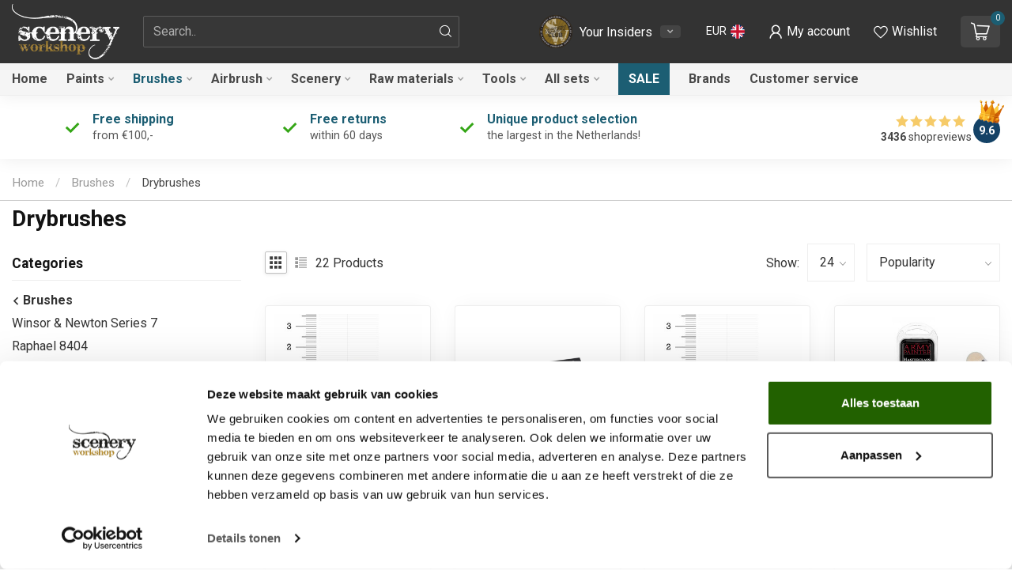

--- FILE ---
content_type: text/html;charset=utf-8
request_url: https://www.sceneryworkshop.nl/en/brushes/drybrushes/
body_size: 50128
content:
<!DOCTYPE html>
<html lang="en">
  <head>
<link rel="preconnect" href="https://cdn.webshopapp.com">
<link rel="preconnect" href="https://fonts.googleapis.com">
<link rel="preconnect" href="https://fonts.gstatic.com" crossorigin>
<script src="https://cdn-widgetsrepository.yotpo.com/v1/loader/wfhyYUyOnWijUERtlpkyeg"></script>
<!-- <script type="text/javascript" async src="https://cdn.swellrewards.com/loader/wfhyYUyOnWijUERtlpkyeg.js"></script> oud -->

<!--

    Theme Proxima | v1.0.0.1903202301_1_7221
    Theme designed and created by Dyvelopment - We are true e-commerce heroes!

    For custom Lightspeed eCom development or design contact us at www.dyvelopment.com                   
-->


<meta charset="utf-8"/>
<!-- [START] 'blocks/head.rain' -->
<!--

  (c) 2008-2026 Lightspeed Netherlands B.V.
  http://www.lightspeedhq.com
  Generated: 25-01-2026 @ 18:59:42

-->
<link rel="canonical" href="https://www.sceneryworkshop.nl/en/brushes/drybrushes/"/>
<link rel="alternate" href="https://www.sceneryworkshop.nl/en/index.rss" type="application/rss+xml" title="New products"/>
<meta name="robots" content="noodp,noydir"/>
<meta name="google-site-verification" content="eEW2VNy75wzfv9CGrBLs1UiTWo2qrrqlVP7UTTWDhgM"/>
<meta name="google-site-verification" content="70c7a14be3be3b5552fddf2654fa9ff8"/>
<meta name="google-site-verification" content="uKM2H9sAzuyXmgF3bnnjt_TxBts5LK6ygJGVVgS_DrM"/>
<meta name="google-site-verification" content="fH2DEK89xwe9TlPKLp6Z9HD3qPhEV3E0KqmMfo5IeBo"/>
<meta name="google-site-verification" content="&lt;meta name=&quot;facebook-domain-verification&quot; content=&quot;ujy07r4r4qm6mflfrhzj8o14b2g64p&quot; /&gt;"/>
<meta property="og:url" content="https://www.sceneryworkshop.nl/en/brushes/drybrushes/?source=facebook"/>
<meta property="og:site_name" content="Scenery Workshop BV - Everything you need for Scenery and Model Building!"/>
<meta property="og:title" content="Drybrushes"/>
<meta property="og:description" content="Discover our extensive selection on drybrushes, for the drybrush technique, an essential painting technique in miniature wargaming. Learn how this technique can take your miniature figures to the next level."/>
<script src="https://app.reloadify.com/javascript/lightspeed_tracker.js"></script>
<script>
(function(w,d,s,l,i){w[l]=w[l]||[];w[l].push({'gtm.start':
new Date().getTime(),event:'gtm.js'});var f=d.getElementsByTagName(s)[0],
j=d.createElement(s),dl=l!='dataLayer'?'&l='+l:'';j.async=true;j.src=
'https://www.googletagmanager.com/gtm.js?id='+i+dl;f.parentNode.insertBefore(j,f);
})(window,document,'script','dataLayer','GTM-MZRVF7J');
</script>
<!--[if lt IE 9]>
<script src="https://cdn.webshopapp.com/assets/html5shiv.js?2025-02-20"></script>
<![endif]-->
<!-- [END] 'blocks/head.rain' -->

<title>Drybrushes - Scenery Workshop BV - Everything you need for Scenery and Model Building!</title>

<meta name="dyapps-addons-enabled" content="true">
<meta name="dyapps-addons-version" content="2022081001">
<meta name="dyapps-theme-name" content="Proxima">
<meta name="dyapps-theme-editor" content="true">

<meta name="description" content="Discover our extensive selection on drybrushes, for the drybrush technique, an essential painting technique in miniature wargaming. Learn how this technique can take your miniature figures to the next level." />
<meta name="keywords" content="Drybrushes" />

<meta http-equiv="X-UA-Compatible" content="IE=edge">
<meta name="viewport" content="width=device-width, initial-scale=1">

<link rel="shortcut icon" href="https://cdn.webshopapp.com/shops/7221/themes/181904/v/1868233/assets/favicon.ico?20230503172737" type="image/x-icon" />
<link rel="preload" as="image" href="https://cdn.webshopapp.com/shops/7221/themes/181904/v/1867555/assets/logo.png?20230503113217">




<!-- Voeg bovenin <head> toe, vóór vendor.bundle.js en global.js -->
<script>
  // Verwijder alle oudere jquery-tags
  document.querySelectorAll('script[src*="jquery-1.12.4"]').forEach(s=>s.remove());
</script>
<script src="https://code.jquery.com/jquery-3.7.1.min.js"></script>
<script src="https://code.jquery.com/jquery-migrate-3.4.1.min.js"></script>

<script>if(navigator.userAgent.indexOf("MSIE ") > -1 || navigator.userAgent.indexOf("Trident/") > -1) { document.write('<script src="https://cdn.webshopapp.com/shops/7221/themes/181904/assets/intersection-observer-polyfill.js?20260109135319">\x3C/script>') }</script>

<style>/*!
 * Bootstrap Reboot v4.6.1 (https://getbootstrap.com/)
 * Copyright 2011-2021 The Bootstrap Authors
 * Copyright 2011-2021 Twitter, Inc.
 * Licensed under MIT (https://github.com/twbs/bootstrap/blob/main/LICENSE)
 * Forked from Normalize.css, licensed MIT (https://github.com/necolas/normalize.css/blob/master/LICENSE.md)
 */*,*::before,*::after{box-sizing:border-box}html{font-family:sans-serif;line-height:1.15;-webkit-text-size-adjust:100%;-webkit-tap-highlight-color:rgba(0,0,0,0)}article,aside,figcaption,figure,footer,header,hgroup,main,nav,section{display:block}body{margin:0;font-family:-apple-system,BlinkMacSystemFont,"Segoe UI",Roboto,"Helvetica Neue",Arial,"Noto Sans","Liberation Sans",sans-serif,"Apple Color Emoji","Segoe UI Emoji","Segoe UI Symbol","Noto Color Emoji";font-size:1rem;font-weight:400;line-height:1.42857143;color:#212529;text-align:left;background-color:#fff}[tabindex="-1"]:focus:not(:focus-visible){outline:0 !important}hr{box-sizing:content-box;height:0;overflow:visible}h1,h2,h3,h4,h5,h6{margin-top:0;margin-bottom:.5rem}p{margin-top:0;margin-bottom:1rem}abbr[title],abbr[data-original-title]{text-decoration:underline;text-decoration:underline dotted;cursor:help;border-bottom:0;text-decoration-skip-ink:none}address{margin-bottom:1rem;font-style:normal;line-height:inherit}ol,ul,dl{margin-top:0;margin-bottom:1rem}ol ol,ul ul,ol ul,ul ol{margin-bottom:0}dt{font-weight:700}dd{margin-bottom:.5rem;margin-left:0}blockquote{margin:0 0 1rem}b,strong{font-weight:bolder}small{font-size:80%}sub,sup{position:relative;font-size:75%;line-height:0;vertical-align:baseline}sub{bottom:-0.25em}sup{top:-0.5em}a{color:#007bff;text-decoration:none;background-color:transparent}a:hover{color:#0056b3;text-decoration:underline}a:not([href]):not([class]){color:inherit;text-decoration:none}a:not([href]):not([class]):hover{color:inherit;text-decoration:none}pre,code,kbd,samp{font-family:SFMono-Regular,Menlo,Monaco,Consolas,"Liberation Mono","Courier New",monospace;font-size:1em}pre{margin-top:0;margin-bottom:1rem;overflow:auto;-ms-overflow-style:scrollbar}figure{margin:0 0 1rem}img{vertical-align:middle;border-style:none}svg{overflow:hidden;vertical-align:middle}table{border-collapse:collapse}caption{padding-top:.75rem;padding-bottom:.75rem;color:#6c757d;text-align:left;caption-side:bottom}th{text-align:inherit;text-align:-webkit-match-parent}label{display:inline-block;margin-bottom:.5rem}button{border-radius:0}button:focus:not(:focus-visible){outline:0}input,button,select,optgroup,textarea{margin:0;font-family:inherit;font-size:inherit;line-height:inherit}button,input{overflow:visible}button,select{text-transform:none}[role=button]{cursor:pointer}select{word-wrap:normal}button,[type=button],[type=reset],[type=submit]{-webkit-appearance:button}button:not(:disabled),[type=button]:not(:disabled),[type=reset]:not(:disabled),[type=submit]:not(:disabled){cursor:pointer}button::-moz-focus-inner,[type=button]::-moz-focus-inner,[type=reset]::-moz-focus-inner,[type=submit]::-moz-focus-inner{padding:0;border-style:none}input[type=radio],input[type=checkbox]{box-sizing:border-box;padding:0}textarea{overflow:auto;resize:vertical}fieldset{min-width:0;padding:0;margin:0;border:0}legend{display:block;width:100%;max-width:100%;padding:0;margin-bottom:.5rem;font-size:1.5rem;line-height:inherit;color:inherit;white-space:normal}progress{vertical-align:baseline}[type=number]::-webkit-inner-spin-button,[type=number]::-webkit-outer-spin-button{height:auto}[type=search]{outline-offset:-2px;-webkit-appearance:none}[type=search]::-webkit-search-decoration{-webkit-appearance:none}::-webkit-file-upload-button{font:inherit;-webkit-appearance:button}output{display:inline-block}summary{display:list-item;cursor:pointer}template{display:none}[hidden]{display:none !important}/*!
 * Bootstrap Grid v4.6.1 (https://getbootstrap.com/)
 * Copyright 2011-2021 The Bootstrap Authors
 * Copyright 2011-2021 Twitter, Inc.
 * Licensed under MIT (https://github.com/twbs/bootstrap/blob/main/LICENSE)
 */html{box-sizing:border-box;-ms-overflow-style:scrollbar}*,*::before,*::after{box-sizing:inherit}.container,.container-fluid,.container-xl,.container-lg,.container-md,.container-sm{width:100%;padding-right:15px;padding-left:15px;margin-right:auto;margin-left:auto}@media(min-width: 576px){.container-sm,.container{max-width:540px}}@media(min-width: 768px){.container-md,.container-sm,.container{max-width:720px}}@media(min-width: 992px){.container-lg,.container-md,.container-sm,.container{max-width:960px}}@media(min-width: 1200px){.container-xl,.container-lg,.container-md,.container-sm,.container{max-width:1140px}}.row{display:flex;flex-wrap:wrap;margin-right:-15px;margin-left:-15px}.no-gutters{margin-right:0;margin-left:0}.no-gutters>.col,.no-gutters>[class*=col-]{padding-right:0;padding-left:0}.col-xl,.col-xl-auto,.col-xl-12,.col-xl-11,.col-xl-10,.col-xl-9,.col-xl-8,.col-xl-7,.col-xl-6,.col-xl-5,.col-xl-4,.col-xl-3,.col-xl-2,.col-xl-1,.col-lg,.col-lg-auto,.col-lg-12,.col-lg-11,.col-lg-10,.col-lg-9,.col-lg-8,.col-lg-7,.col-lg-6,.col-lg-5,.col-lg-4,.col-lg-3,.col-lg-2,.col-lg-1,.col-md,.col-md-auto,.col-md-12,.col-md-11,.col-md-10,.col-md-9,.col-md-8,.col-md-7,.col-md-6,.col-md-5,.col-md-4,.col-md-3,.col-md-2,.col-md-1,.col-sm,.col-sm-auto,.col-sm-12,.col-sm-11,.col-sm-10,.col-sm-9,.col-sm-8,.col-sm-7,.col-sm-6,.col-sm-5,.col-sm-4,.col-sm-3,.col-sm-2,.col-sm-1,.col,.col-auto,.col-12,.col-11,.col-10,.col-9,.col-8,.col-7,.col-6,.col-5,.col-4,.col-3,.col-2,.col-1{position:relative;width:100%;padding-right:15px;padding-left:15px}.col{flex-basis:0;flex-grow:1;max-width:100%}.row-cols-1>*{flex:0 0 100%;max-width:100%}.row-cols-2>*{flex:0 0 50%;max-width:50%}.row-cols-3>*{flex:0 0 33.3333333333%;max-width:33.3333333333%}.row-cols-4>*{flex:0 0 25%;max-width:25%}.row-cols-5>*{flex:0 0 20%;max-width:20%}.row-cols-6>*{flex:0 0 16.6666666667%;max-width:16.6666666667%}.col-auto{flex:0 0 auto;width:auto;max-width:100%}.col-1{flex:0 0 8.33333333%;max-width:8.33333333%}.col-2{flex:0 0 16.66666667%;max-width:16.66666667%}.col-3{flex:0 0 25%;max-width:25%}.col-4{flex:0 0 33.33333333%;max-width:33.33333333%}.col-5{flex:0 0 41.66666667%;max-width:41.66666667%}.col-6{flex:0 0 50%;max-width:50%}.col-7{flex:0 0 58.33333333%;max-width:58.33333333%}.col-8{flex:0 0 66.66666667%;max-width:66.66666667%}.col-9{flex:0 0 75%;max-width:75%}.col-10{flex:0 0 83.33333333%;max-width:83.33333333%}.col-11{flex:0 0 91.66666667%;max-width:91.66666667%}.col-12{flex:0 0 100%;max-width:100%}.order-first{order:-1}.order-last{order:13}.order-0{order:0}.order-1{order:1}.order-2{order:2}.order-3{order:3}.order-4{order:4}.order-5{order:5}.order-6{order:6}.order-7{order:7}.order-8{order:8}.order-9{order:9}.order-10{order:10}.order-11{order:11}.order-12{order:12}.offset-1{margin-left:8.33333333%}.offset-2{margin-left:16.66666667%}.offset-3{margin-left:25%}.offset-4{margin-left:33.33333333%}.offset-5{margin-left:41.66666667%}.offset-6{margin-left:50%}.offset-7{margin-left:58.33333333%}.offset-8{margin-left:66.66666667%}.offset-9{margin-left:75%}.offset-10{margin-left:83.33333333%}.offset-11{margin-left:91.66666667%}@media(min-width: 576px){.col-sm{flex-basis:0;flex-grow:1;max-width:100%}.row-cols-sm-1>*{flex:0 0 100%;max-width:100%}.row-cols-sm-2>*{flex:0 0 50%;max-width:50%}.row-cols-sm-3>*{flex:0 0 33.3333333333%;max-width:33.3333333333%}.row-cols-sm-4>*{flex:0 0 25%;max-width:25%}.row-cols-sm-5>*{flex:0 0 20%;max-width:20%}.row-cols-sm-6>*{flex:0 0 16.6666666667%;max-width:16.6666666667%}.col-sm-auto{flex:0 0 auto;width:auto;max-width:100%}.col-sm-1{flex:0 0 8.33333333%;max-width:8.33333333%}.col-sm-2{flex:0 0 16.66666667%;max-width:16.66666667%}.col-sm-3{flex:0 0 25%;max-width:25%}.col-sm-4{flex:0 0 33.33333333%;max-width:33.33333333%}.col-sm-5{flex:0 0 41.66666667%;max-width:41.66666667%}.col-sm-6{flex:0 0 50%;max-width:50%}.col-sm-7{flex:0 0 58.33333333%;max-width:58.33333333%}.col-sm-8{flex:0 0 66.66666667%;max-width:66.66666667%}.col-sm-9{flex:0 0 75%;max-width:75%}.col-sm-10{flex:0 0 83.33333333%;max-width:83.33333333%}.col-sm-11{flex:0 0 91.66666667%;max-width:91.66666667%}.col-sm-12{flex:0 0 100%;max-width:100%}.order-sm-first{order:-1}.order-sm-last{order:13}.order-sm-0{order:0}.order-sm-1{order:1}.order-sm-2{order:2}.order-sm-3{order:3}.order-sm-4{order:4}.order-sm-5{order:5}.order-sm-6{order:6}.order-sm-7{order:7}.order-sm-8{order:8}.order-sm-9{order:9}.order-sm-10{order:10}.order-sm-11{order:11}.order-sm-12{order:12}.offset-sm-0{margin-left:0}.offset-sm-1{margin-left:8.33333333%}.offset-sm-2{margin-left:16.66666667%}.offset-sm-3{margin-left:25%}.offset-sm-4{margin-left:33.33333333%}.offset-sm-5{margin-left:41.66666667%}.offset-sm-6{margin-left:50%}.offset-sm-7{margin-left:58.33333333%}.offset-sm-8{margin-left:66.66666667%}.offset-sm-9{margin-left:75%}.offset-sm-10{margin-left:83.33333333%}.offset-sm-11{margin-left:91.66666667%}}@media(min-width: 768px){.col-md{flex-basis:0;flex-grow:1;max-width:100%}.row-cols-md-1>*{flex:0 0 100%;max-width:100%}.row-cols-md-2>*{flex:0 0 50%;max-width:50%}.row-cols-md-3>*{flex:0 0 33.3333333333%;max-width:33.3333333333%}.row-cols-md-4>*{flex:0 0 25%;max-width:25%}.row-cols-md-5>*{flex:0 0 20%;max-width:20%}.row-cols-md-6>*{flex:0 0 16.6666666667%;max-width:16.6666666667%}.col-md-auto{flex:0 0 auto;width:auto;max-width:100%}.col-md-1{flex:0 0 8.33333333%;max-width:8.33333333%}.col-md-2{flex:0 0 16.66666667%;max-width:16.66666667%}.col-md-3{flex:0 0 25%;max-width:25%}.col-md-4{flex:0 0 33.33333333%;max-width:33.33333333%}.col-md-5{flex:0 0 41.66666667%;max-width:41.66666667%}.col-md-6{flex:0 0 50%;max-width:50%}.col-md-7{flex:0 0 58.33333333%;max-width:58.33333333%}.col-md-8{flex:0 0 66.66666667%;max-width:66.66666667%}.col-md-9{flex:0 0 75%;max-width:75%}.col-md-10{flex:0 0 83.33333333%;max-width:83.33333333%}.col-md-11{flex:0 0 91.66666667%;max-width:91.66666667%}.col-md-12{flex:0 0 100%;max-width:100%}.order-md-first{order:-1}.order-md-last{order:13}.order-md-0{order:0}.order-md-1{order:1}.order-md-2{order:2}.order-md-3{order:3}.order-md-4{order:4}.order-md-5{order:5}.order-md-6{order:6}.order-md-7{order:7}.order-md-8{order:8}.order-md-9{order:9}.order-md-10{order:10}.order-md-11{order:11}.order-md-12{order:12}.offset-md-0{margin-left:0}.offset-md-1{margin-left:8.33333333%}.offset-md-2{margin-left:16.66666667%}.offset-md-3{margin-left:25%}.offset-md-4{margin-left:33.33333333%}.offset-md-5{margin-left:41.66666667%}.offset-md-6{margin-left:50%}.offset-md-7{margin-left:58.33333333%}.offset-md-8{margin-left:66.66666667%}.offset-md-9{margin-left:75%}.offset-md-10{margin-left:83.33333333%}.offset-md-11{margin-left:91.66666667%}}@media(min-width: 992px){.col-lg{flex-basis:0;flex-grow:1;max-width:100%}.row-cols-lg-1>*{flex:0 0 100%;max-width:100%}.row-cols-lg-2>*{flex:0 0 50%;max-width:50%}.row-cols-lg-3>*{flex:0 0 33.3333333333%;max-width:33.3333333333%}.row-cols-lg-4>*{flex:0 0 25%;max-width:25%}.row-cols-lg-5>*{flex:0 0 20%;max-width:20%}.row-cols-lg-6>*{flex:0 0 16.6666666667%;max-width:16.6666666667%}.col-lg-auto{flex:0 0 auto;width:auto;max-width:100%}.col-lg-1{flex:0 0 8.33333333%;max-width:8.33333333%}.col-lg-2{flex:0 0 16.66666667%;max-width:16.66666667%}.col-lg-3{flex:0 0 25%;max-width:25%}.col-lg-4{flex:0 0 33.33333333%;max-width:33.33333333%}.col-lg-5{flex:0 0 41.66666667%;max-width:41.66666667%}.col-lg-6{flex:0 0 50%;max-width:50%}.col-lg-7{flex:0 0 58.33333333%;max-width:58.33333333%}.col-lg-8{flex:0 0 66.66666667%;max-width:66.66666667%}.col-lg-9{flex:0 0 75%;max-width:75%}.col-lg-10{flex:0 0 83.33333333%;max-width:83.33333333%}.col-lg-11{flex:0 0 91.66666667%;max-width:91.66666667%}.col-lg-12{flex:0 0 100%;max-width:100%}.order-lg-first{order:-1}.order-lg-last{order:13}.order-lg-0{order:0}.order-lg-1{order:1}.order-lg-2{order:2}.order-lg-3{order:3}.order-lg-4{order:4}.order-lg-5{order:5}.order-lg-6{order:6}.order-lg-7{order:7}.order-lg-8{order:8}.order-lg-9{order:9}.order-lg-10{order:10}.order-lg-11{order:11}.order-lg-12{order:12}.offset-lg-0{margin-left:0}.offset-lg-1{margin-left:8.33333333%}.offset-lg-2{margin-left:16.66666667%}.offset-lg-3{margin-left:25%}.offset-lg-4{margin-left:33.33333333%}.offset-lg-5{margin-left:41.66666667%}.offset-lg-6{margin-left:50%}.offset-lg-7{margin-left:58.33333333%}.offset-lg-8{margin-left:66.66666667%}.offset-lg-9{margin-left:75%}.offset-lg-10{margin-left:83.33333333%}.offset-lg-11{margin-left:91.66666667%}}@media(min-width: 1200px){.col-xl{flex-basis:0;flex-grow:1;max-width:100%}.row-cols-xl-1>*{flex:0 0 100%;max-width:100%}.row-cols-xl-2>*{flex:0 0 50%;max-width:50%}.row-cols-xl-3>*{flex:0 0 33.3333333333%;max-width:33.3333333333%}.row-cols-xl-4>*{flex:0 0 25%;max-width:25%}.row-cols-xl-5>*{flex:0 0 20%;max-width:20%}.row-cols-xl-6>*{flex:0 0 16.6666666667%;max-width:16.6666666667%}.col-xl-auto{flex:0 0 auto;width:auto;max-width:100%}.col-xl-1{flex:0 0 8.33333333%;max-width:8.33333333%}.col-xl-2{flex:0 0 16.66666667%;max-width:16.66666667%}.col-xl-3{flex:0 0 25%;max-width:25%}.col-xl-4{flex:0 0 33.33333333%;max-width:33.33333333%}.col-xl-5{flex:0 0 41.66666667%;max-width:41.66666667%}.col-xl-6{flex:0 0 50%;max-width:50%}.col-xl-7{flex:0 0 58.33333333%;max-width:58.33333333%}.col-xl-8{flex:0 0 66.66666667%;max-width:66.66666667%}.col-xl-9{flex:0 0 75%;max-width:75%}.col-xl-10{flex:0 0 83.33333333%;max-width:83.33333333%}.col-xl-11{flex:0 0 91.66666667%;max-width:91.66666667%}.col-xl-12{flex:0 0 100%;max-width:100%}.order-xl-first{order:-1}.order-xl-last{order:13}.order-xl-0{order:0}.order-xl-1{order:1}.order-xl-2{order:2}.order-xl-3{order:3}.order-xl-4{order:4}.order-xl-5{order:5}.order-xl-6{order:6}.order-xl-7{order:7}.order-xl-8{order:8}.order-xl-9{order:9}.order-xl-10{order:10}.order-xl-11{order:11}.order-xl-12{order:12}.offset-xl-0{margin-left:0}.offset-xl-1{margin-left:8.33333333%}.offset-xl-2{margin-left:16.66666667%}.offset-xl-3{margin-left:25%}.offset-xl-4{margin-left:33.33333333%}.offset-xl-5{margin-left:41.66666667%}.offset-xl-6{margin-left:50%}.offset-xl-7{margin-left:58.33333333%}.offset-xl-8{margin-left:66.66666667%}.offset-xl-9{margin-left:75%}.offset-xl-10{margin-left:83.33333333%}.offset-xl-11{margin-left:91.66666667%}}.d-none{display:none !important}.d-inline{display:inline !important}.d-inline-block{display:inline-block !important}.d-block{display:block !important}.d-table{display:table !important}.d-table-row{display:table-row !important}.d-table-cell{display:table-cell !important}.d-flex{display:flex !important}.d-inline-flex{display:inline-flex !important}@media(min-width: 576px){.d-sm-none{display:none !important}.d-sm-inline{display:inline !important}.d-sm-inline-block{display:inline-block !important}.d-sm-block{display:block !important}.d-sm-table{display:table !important}.d-sm-table-row{display:table-row !important}.d-sm-table-cell{display:table-cell !important}.d-sm-flex{display:flex !important}.d-sm-inline-flex{display:inline-flex !important}}@media(min-width: 768px){.d-md-none{display:none !important}.d-md-inline{display:inline !important}.d-md-inline-block{display:inline-block !important}.d-md-block{display:block !important}.d-md-table{display:table !important}.d-md-table-row{display:table-row !important}.d-md-table-cell{display:table-cell !important}.d-md-flex{display:flex !important}.d-md-inline-flex{display:inline-flex !important}}@media(min-width: 992px){.d-lg-none{display:none !important}.d-lg-inline{display:inline !important}.d-lg-inline-block{display:inline-block !important}.d-lg-block{display:block !important}.d-lg-table{display:table !important}.d-lg-table-row{display:table-row !important}.d-lg-table-cell{display:table-cell !important}.d-lg-flex{display:flex !important}.d-lg-inline-flex{display:inline-flex !important}}@media(min-width: 1200px){.d-xl-none{display:none !important}.d-xl-inline{display:inline !important}.d-xl-inline-block{display:inline-block !important}.d-xl-block{display:block !important}.d-xl-table{display:table !important}.d-xl-table-row{display:table-row !important}.d-xl-table-cell{display:table-cell !important}.d-xl-flex{display:flex !important}.d-xl-inline-flex{display:inline-flex !important}}@media print{.d-print-none{display:none !important}.d-print-inline{display:inline !important}.d-print-inline-block{display:inline-block !important}.d-print-block{display:block !important}.d-print-table{display:table !important}.d-print-table-row{display:table-row !important}.d-print-table-cell{display:table-cell !important}.d-print-flex{display:flex !important}.d-print-inline-flex{display:inline-flex !important}}.flex-row{flex-direction:row !important}.flex-column{flex-direction:column !important}.flex-row-reverse{flex-direction:row-reverse !important}.flex-column-reverse{flex-direction:column-reverse !important}.flex-wrap{flex-wrap:wrap !important}.flex-nowrap{flex-wrap:nowrap !important}.flex-wrap-reverse{flex-wrap:wrap-reverse !important}.flex-fill{flex:1 1 auto !important}.flex-grow-0{flex-grow:0 !important}.flex-grow-1{flex-grow:1 !important}.flex-shrink-0{flex-shrink:0 !important}.flex-shrink-1{flex-shrink:1 !important}.justify-content-start{justify-content:flex-start !important}.justify-content-end{justify-content:flex-end !important}.justify-content-center{justify-content:center !important}.justify-content-between{justify-content:space-between !important}.justify-content-around{justify-content:space-around !important}.align-items-start{align-items:flex-start !important}.align-items-end{align-items:flex-end !important}.align-items-center{align-items:center !important}.align-items-baseline{align-items:baseline !important}.align-items-stretch{align-items:stretch !important}.align-content-start{align-content:flex-start !important}.align-content-end{align-content:flex-end !important}.align-content-center{align-content:center !important}.align-content-between{align-content:space-between !important}.align-content-around{align-content:space-around !important}.align-content-stretch{align-content:stretch !important}.align-self-auto{align-self:auto !important}.align-self-start{align-self:flex-start !important}.align-self-end{align-self:flex-end !important}.align-self-center{align-self:center !important}.align-self-baseline{align-self:baseline !important}.align-self-stretch{align-self:stretch !important}@media(min-width: 576px){.flex-sm-row{flex-direction:row !important}.flex-sm-column{flex-direction:column !important}.flex-sm-row-reverse{flex-direction:row-reverse !important}.flex-sm-column-reverse{flex-direction:column-reverse !important}.flex-sm-wrap{flex-wrap:wrap !important}.flex-sm-nowrap{flex-wrap:nowrap !important}.flex-sm-wrap-reverse{flex-wrap:wrap-reverse !important}.flex-sm-fill{flex:1 1 auto !important}.flex-sm-grow-0{flex-grow:0 !important}.flex-sm-grow-1{flex-grow:1 !important}.flex-sm-shrink-0{flex-shrink:0 !important}.flex-sm-shrink-1{flex-shrink:1 !important}.justify-content-sm-start{justify-content:flex-start !important}.justify-content-sm-end{justify-content:flex-end !important}.justify-content-sm-center{justify-content:center !important}.justify-content-sm-between{justify-content:space-between !important}.justify-content-sm-around{justify-content:space-around !important}.align-items-sm-start{align-items:flex-start !important}.align-items-sm-end{align-items:flex-end !important}.align-items-sm-center{align-items:center !important}.align-items-sm-baseline{align-items:baseline !important}.align-items-sm-stretch{align-items:stretch !important}.align-content-sm-start{align-content:flex-start !important}.align-content-sm-end{align-content:flex-end !important}.align-content-sm-center{align-content:center !important}.align-content-sm-between{align-content:space-between !important}.align-content-sm-around{align-content:space-around !important}.align-content-sm-stretch{align-content:stretch !important}.align-self-sm-auto{align-self:auto !important}.align-self-sm-start{align-self:flex-start !important}.align-self-sm-end{align-self:flex-end !important}.align-self-sm-center{align-self:center !important}.align-self-sm-baseline{align-self:baseline !important}.align-self-sm-stretch{align-self:stretch !important}}@media(min-width: 768px){.flex-md-row{flex-direction:row !important}.flex-md-column{flex-direction:column !important}.flex-md-row-reverse{flex-direction:row-reverse !important}.flex-md-column-reverse{flex-direction:column-reverse !important}.flex-md-wrap{flex-wrap:wrap !important}.flex-md-nowrap{flex-wrap:nowrap !important}.flex-md-wrap-reverse{flex-wrap:wrap-reverse !important}.flex-md-fill{flex:1 1 auto !important}.flex-md-grow-0{flex-grow:0 !important}.flex-md-grow-1{flex-grow:1 !important}.flex-md-shrink-0{flex-shrink:0 !important}.flex-md-shrink-1{flex-shrink:1 !important}.justify-content-md-start{justify-content:flex-start !important}.justify-content-md-end{justify-content:flex-end !important}.justify-content-md-center{justify-content:center !important}.justify-content-md-between{justify-content:space-between !important}.justify-content-md-around{justify-content:space-around !important}.align-items-md-start{align-items:flex-start !important}.align-items-md-end{align-items:flex-end !important}.align-items-md-center{align-items:center !important}.align-items-md-baseline{align-items:baseline !important}.align-items-md-stretch{align-items:stretch !important}.align-content-md-start{align-content:flex-start !important}.align-content-md-end{align-content:flex-end !important}.align-content-md-center{align-content:center !important}.align-content-md-between{align-content:space-between !important}.align-content-md-around{align-content:space-around !important}.align-content-md-stretch{align-content:stretch !important}.align-self-md-auto{align-self:auto !important}.align-self-md-start{align-self:flex-start !important}.align-self-md-end{align-self:flex-end !important}.align-self-md-center{align-self:center !important}.align-self-md-baseline{align-self:baseline !important}.align-self-md-stretch{align-self:stretch !important}}@media(min-width: 992px){.flex-lg-row{flex-direction:row !important}.flex-lg-column{flex-direction:column !important}.flex-lg-row-reverse{flex-direction:row-reverse !important}.flex-lg-column-reverse{flex-direction:column-reverse !important}.flex-lg-wrap{flex-wrap:wrap !important}.flex-lg-nowrap{flex-wrap:nowrap !important}.flex-lg-wrap-reverse{flex-wrap:wrap-reverse !important}.flex-lg-fill{flex:1 1 auto !important}.flex-lg-grow-0{flex-grow:0 !important}.flex-lg-grow-1{flex-grow:1 !important}.flex-lg-shrink-0{flex-shrink:0 !important}.flex-lg-shrink-1{flex-shrink:1 !important}.justify-content-lg-start{justify-content:flex-start !important}.justify-content-lg-end{justify-content:flex-end !important}.justify-content-lg-center{justify-content:center !important}.justify-content-lg-between{justify-content:space-between !important}.justify-content-lg-around{justify-content:space-around !important}.align-items-lg-start{align-items:flex-start !important}.align-items-lg-end{align-items:flex-end !important}.align-items-lg-center{align-items:center !important}.align-items-lg-baseline{align-items:baseline !important}.align-items-lg-stretch{align-items:stretch !important}.align-content-lg-start{align-content:flex-start !important}.align-content-lg-end{align-content:flex-end !important}.align-content-lg-center{align-content:center !important}.align-content-lg-between{align-content:space-between !important}.align-content-lg-around{align-content:space-around !important}.align-content-lg-stretch{align-content:stretch !important}.align-self-lg-auto{align-self:auto !important}.align-self-lg-start{align-self:flex-start !important}.align-self-lg-end{align-self:flex-end !important}.align-self-lg-center{align-self:center !important}.align-self-lg-baseline{align-self:baseline !important}.align-self-lg-stretch{align-self:stretch !important}}@media(min-width: 1200px){.flex-xl-row{flex-direction:row !important}.flex-xl-column{flex-direction:column !important}.flex-xl-row-reverse{flex-direction:row-reverse !important}.flex-xl-column-reverse{flex-direction:column-reverse !important}.flex-xl-wrap{flex-wrap:wrap !important}.flex-xl-nowrap{flex-wrap:nowrap !important}.flex-xl-wrap-reverse{flex-wrap:wrap-reverse !important}.flex-xl-fill{flex:1 1 auto !important}.flex-xl-grow-0{flex-grow:0 !important}.flex-xl-grow-1{flex-grow:1 !important}.flex-xl-shrink-0{flex-shrink:0 !important}.flex-xl-shrink-1{flex-shrink:1 !important}.justify-content-xl-start{justify-content:flex-start !important}.justify-content-xl-end{justify-content:flex-end !important}.justify-content-xl-center{justify-content:center !important}.justify-content-xl-between{justify-content:space-between !important}.justify-content-xl-around{justify-content:space-around !important}.align-items-xl-start{align-items:flex-start !important}.align-items-xl-end{align-items:flex-end !important}.align-items-xl-center{align-items:center !important}.align-items-xl-baseline{align-items:baseline !important}.align-items-xl-stretch{align-items:stretch !important}.align-content-xl-start{align-content:flex-start !important}.align-content-xl-end{align-content:flex-end !important}.align-content-xl-center{align-content:center !important}.align-content-xl-between{align-content:space-between !important}.align-content-xl-around{align-content:space-around !important}.align-content-xl-stretch{align-content:stretch !important}.align-self-xl-auto{align-self:auto !important}.align-self-xl-start{align-self:flex-start !important}.align-self-xl-end{align-self:flex-end !important}.align-self-xl-center{align-self:center !important}.align-self-xl-baseline{align-self:baseline !important}.align-self-xl-stretch{align-self:stretch !important}}.m-0{margin:0 !important}.mt-0,.my-0{margin-top:0 !important}.mr-0,.mx-0{margin-right:0 !important}.mb-0,.my-0{margin-bottom:0 !important}.ml-0,.mx-0{margin-left:0 !important}.m-1{margin:5px !important}.mt-1,.my-1{margin-top:5px !important}.mr-1,.mx-1{margin-right:5px !important}.mb-1,.my-1{margin-bottom:5px !important}.ml-1,.mx-1{margin-left:5px !important}.m-2{margin:10px !important}.mt-2,.my-2{margin-top:10px !important}.mr-2,.mx-2{margin-right:10px !important}.mb-2,.my-2{margin-bottom:10px !important}.ml-2,.mx-2{margin-left:10px !important}.m-3{margin:15px !important}.mt-3,.my-3{margin-top:15px !important}.mr-3,.mx-3{margin-right:15px !important}.mb-3,.my-3{margin-bottom:15px !important}.ml-3,.mx-3{margin-left:15px !important}.m-4{margin:30px !important}.mt-4,.my-4{margin-top:30px !important}.mr-4,.mx-4{margin-right:30px !important}.mb-4,.my-4{margin-bottom:30px !important}.ml-4,.mx-4{margin-left:30px !important}.m-5{margin:50px !important}.mt-5,.my-5{margin-top:50px !important}.mr-5,.mx-5{margin-right:50px !important}.mb-5,.my-5{margin-bottom:50px !important}.ml-5,.mx-5{margin-left:50px !important}.m-6{margin:80px !important}.mt-6,.my-6{margin-top:80px !important}.mr-6,.mx-6{margin-right:80px !important}.mb-6,.my-6{margin-bottom:80px !important}.ml-6,.mx-6{margin-left:80px !important}.p-0{padding:0 !important}.pt-0,.py-0{padding-top:0 !important}.pr-0,.px-0{padding-right:0 !important}.pb-0,.py-0{padding-bottom:0 !important}.pl-0,.px-0{padding-left:0 !important}.p-1{padding:5px !important}.pt-1,.py-1{padding-top:5px !important}.pr-1,.px-1{padding-right:5px !important}.pb-1,.py-1{padding-bottom:5px !important}.pl-1,.px-1{padding-left:5px !important}.p-2{padding:10px !important}.pt-2,.py-2{padding-top:10px !important}.pr-2,.px-2{padding-right:10px !important}.pb-2,.py-2{padding-bottom:10px !important}.pl-2,.px-2{padding-left:10px !important}.p-3{padding:15px !important}.pt-3,.py-3{padding-top:15px !important}.pr-3,.px-3{padding-right:15px !important}.pb-3,.py-3{padding-bottom:15px !important}.pl-3,.px-3{padding-left:15px !important}.p-4{padding:30px !important}.pt-4,.py-4{padding-top:30px !important}.pr-4,.px-4{padding-right:30px !important}.pb-4,.py-4{padding-bottom:30px !important}.pl-4,.px-4{padding-left:30px !important}.p-5{padding:50px !important}.pt-5,.py-5{padding-top:50px !important}.pr-5,.px-5{padding-right:50px !important}.pb-5,.py-5{padding-bottom:50px !important}.pl-5,.px-5{padding-left:50px !important}.p-6{padding:80px !important}.pt-6,.py-6{padding-top:80px !important}.pr-6,.px-6{padding-right:80px !important}.pb-6,.py-6{padding-bottom:80px !important}.pl-6,.px-6{padding-left:80px !important}.m-n1{margin:-5px !important}.mt-n1,.my-n1{margin-top:-5px !important}.mr-n1,.mx-n1{margin-right:-5px !important}.mb-n1,.my-n1{margin-bottom:-5px !important}.ml-n1,.mx-n1{margin-left:-5px !important}.m-n2{margin:-10px !important}.mt-n2,.my-n2{margin-top:-10px !important}.mr-n2,.mx-n2{margin-right:-10px !important}.mb-n2,.my-n2{margin-bottom:-10px !important}.ml-n2,.mx-n2{margin-left:-10px !important}.m-n3{margin:-15px !important}.mt-n3,.my-n3{margin-top:-15px !important}.mr-n3,.mx-n3{margin-right:-15px !important}.mb-n3,.my-n3{margin-bottom:-15px !important}.ml-n3,.mx-n3{margin-left:-15px !important}.m-n4{margin:-30px !important}.mt-n4,.my-n4{margin-top:-30px !important}.mr-n4,.mx-n4{margin-right:-30px !important}.mb-n4,.my-n4{margin-bottom:-30px !important}.ml-n4,.mx-n4{margin-left:-30px !important}.m-n5{margin:-50px !important}.mt-n5,.my-n5{margin-top:-50px !important}.mr-n5,.mx-n5{margin-right:-50px !important}.mb-n5,.my-n5{margin-bottom:-50px !important}.ml-n5,.mx-n5{margin-left:-50px !important}.m-n6{margin:-80px !important}.mt-n6,.my-n6{margin-top:-80px !important}.mr-n6,.mx-n6{margin-right:-80px !important}.mb-n6,.my-n6{margin-bottom:-80px !important}.ml-n6,.mx-n6{margin-left:-80px !important}.m-auto{margin:auto !important}.mt-auto,.my-auto{margin-top:auto !important}.mr-auto,.mx-auto{margin-right:auto !important}.mb-auto,.my-auto{margin-bottom:auto !important}.ml-auto,.mx-auto{margin-left:auto !important}@media(min-width: 576px){.m-sm-0{margin:0 !important}.mt-sm-0,.my-sm-0{margin-top:0 !important}.mr-sm-0,.mx-sm-0{margin-right:0 !important}.mb-sm-0,.my-sm-0{margin-bottom:0 !important}.ml-sm-0,.mx-sm-0{margin-left:0 !important}.m-sm-1{margin:5px !important}.mt-sm-1,.my-sm-1{margin-top:5px !important}.mr-sm-1,.mx-sm-1{margin-right:5px !important}.mb-sm-1,.my-sm-1{margin-bottom:5px !important}.ml-sm-1,.mx-sm-1{margin-left:5px !important}.m-sm-2{margin:10px !important}.mt-sm-2,.my-sm-2{margin-top:10px !important}.mr-sm-2,.mx-sm-2{margin-right:10px !important}.mb-sm-2,.my-sm-2{margin-bottom:10px !important}.ml-sm-2,.mx-sm-2{margin-left:10px !important}.m-sm-3{margin:15px !important}.mt-sm-3,.my-sm-3{margin-top:15px !important}.mr-sm-3,.mx-sm-3{margin-right:15px !important}.mb-sm-3,.my-sm-3{margin-bottom:15px !important}.ml-sm-3,.mx-sm-3{margin-left:15px !important}.m-sm-4{margin:30px !important}.mt-sm-4,.my-sm-4{margin-top:30px !important}.mr-sm-4,.mx-sm-4{margin-right:30px !important}.mb-sm-4,.my-sm-4{margin-bottom:30px !important}.ml-sm-4,.mx-sm-4{margin-left:30px !important}.m-sm-5{margin:50px !important}.mt-sm-5,.my-sm-5{margin-top:50px !important}.mr-sm-5,.mx-sm-5{margin-right:50px !important}.mb-sm-5,.my-sm-5{margin-bottom:50px !important}.ml-sm-5,.mx-sm-5{margin-left:50px !important}.m-sm-6{margin:80px !important}.mt-sm-6,.my-sm-6{margin-top:80px !important}.mr-sm-6,.mx-sm-6{margin-right:80px !important}.mb-sm-6,.my-sm-6{margin-bottom:80px !important}.ml-sm-6,.mx-sm-6{margin-left:80px !important}.p-sm-0{padding:0 !important}.pt-sm-0,.py-sm-0{padding-top:0 !important}.pr-sm-0,.px-sm-0{padding-right:0 !important}.pb-sm-0,.py-sm-0{padding-bottom:0 !important}.pl-sm-0,.px-sm-0{padding-left:0 !important}.p-sm-1{padding:5px !important}.pt-sm-1,.py-sm-1{padding-top:5px !important}.pr-sm-1,.px-sm-1{padding-right:5px !important}.pb-sm-1,.py-sm-1{padding-bottom:5px !important}.pl-sm-1,.px-sm-1{padding-left:5px !important}.p-sm-2{padding:10px !important}.pt-sm-2,.py-sm-2{padding-top:10px !important}.pr-sm-2,.px-sm-2{padding-right:10px !important}.pb-sm-2,.py-sm-2{padding-bottom:10px !important}.pl-sm-2,.px-sm-2{padding-left:10px !important}.p-sm-3{padding:15px !important}.pt-sm-3,.py-sm-3{padding-top:15px !important}.pr-sm-3,.px-sm-3{padding-right:15px !important}.pb-sm-3,.py-sm-3{padding-bottom:15px !important}.pl-sm-3,.px-sm-3{padding-left:15px !important}.p-sm-4{padding:30px !important}.pt-sm-4,.py-sm-4{padding-top:30px !important}.pr-sm-4,.px-sm-4{padding-right:30px !important}.pb-sm-4,.py-sm-4{padding-bottom:30px !important}.pl-sm-4,.px-sm-4{padding-left:30px !important}.p-sm-5{padding:50px !important}.pt-sm-5,.py-sm-5{padding-top:50px !important}.pr-sm-5,.px-sm-5{padding-right:50px !important}.pb-sm-5,.py-sm-5{padding-bottom:50px !important}.pl-sm-5,.px-sm-5{padding-left:50px !important}.p-sm-6{padding:80px !important}.pt-sm-6,.py-sm-6{padding-top:80px !important}.pr-sm-6,.px-sm-6{padding-right:80px !important}.pb-sm-6,.py-sm-6{padding-bottom:80px !important}.pl-sm-6,.px-sm-6{padding-left:80px !important}.m-sm-n1{margin:-5px !important}.mt-sm-n1,.my-sm-n1{margin-top:-5px !important}.mr-sm-n1,.mx-sm-n1{margin-right:-5px !important}.mb-sm-n1,.my-sm-n1{margin-bottom:-5px !important}.ml-sm-n1,.mx-sm-n1{margin-left:-5px !important}.m-sm-n2{margin:-10px !important}.mt-sm-n2,.my-sm-n2{margin-top:-10px !important}.mr-sm-n2,.mx-sm-n2{margin-right:-10px !important}.mb-sm-n2,.my-sm-n2{margin-bottom:-10px !important}.ml-sm-n2,.mx-sm-n2{margin-left:-10px !important}.m-sm-n3{margin:-15px !important}.mt-sm-n3,.my-sm-n3{margin-top:-15px !important}.mr-sm-n3,.mx-sm-n3{margin-right:-15px !important}.mb-sm-n3,.my-sm-n3{margin-bottom:-15px !important}.ml-sm-n3,.mx-sm-n3{margin-left:-15px !important}.m-sm-n4{margin:-30px !important}.mt-sm-n4,.my-sm-n4{margin-top:-30px !important}.mr-sm-n4,.mx-sm-n4{margin-right:-30px !important}.mb-sm-n4,.my-sm-n4{margin-bottom:-30px !important}.ml-sm-n4,.mx-sm-n4{margin-left:-30px !important}.m-sm-n5{margin:-50px !important}.mt-sm-n5,.my-sm-n5{margin-top:-50px !important}.mr-sm-n5,.mx-sm-n5{margin-right:-50px !important}.mb-sm-n5,.my-sm-n5{margin-bottom:-50px !important}.ml-sm-n5,.mx-sm-n5{margin-left:-50px !important}.m-sm-n6{margin:-80px !important}.mt-sm-n6,.my-sm-n6{margin-top:-80px !important}.mr-sm-n6,.mx-sm-n6{margin-right:-80px !important}.mb-sm-n6,.my-sm-n6{margin-bottom:-80px !important}.ml-sm-n6,.mx-sm-n6{margin-left:-80px !important}.m-sm-auto{margin:auto !important}.mt-sm-auto,.my-sm-auto{margin-top:auto !important}.mr-sm-auto,.mx-sm-auto{margin-right:auto !important}.mb-sm-auto,.my-sm-auto{margin-bottom:auto !important}.ml-sm-auto,.mx-sm-auto{margin-left:auto !important}}@media(min-width: 768px){.m-md-0{margin:0 !important}.mt-md-0,.my-md-0{margin-top:0 !important}.mr-md-0,.mx-md-0{margin-right:0 !important}.mb-md-0,.my-md-0{margin-bottom:0 !important}.ml-md-0,.mx-md-0{margin-left:0 !important}.m-md-1{margin:5px !important}.mt-md-1,.my-md-1{margin-top:5px !important}.mr-md-1,.mx-md-1{margin-right:5px !important}.mb-md-1,.my-md-1{margin-bottom:5px !important}.ml-md-1,.mx-md-1{margin-left:5px !important}.m-md-2{margin:10px !important}.mt-md-2,.my-md-2{margin-top:10px !important}.mr-md-2,.mx-md-2{margin-right:10px !important}.mb-md-2,.my-md-2{margin-bottom:10px !important}.ml-md-2,.mx-md-2{margin-left:10px !important}.m-md-3{margin:15px !important}.mt-md-3,.my-md-3{margin-top:15px !important}.mr-md-3,.mx-md-3{margin-right:15px !important}.mb-md-3,.my-md-3{margin-bottom:15px !important}.ml-md-3,.mx-md-3{margin-left:15px !important}.m-md-4{margin:30px !important}.mt-md-4,.my-md-4{margin-top:30px !important}.mr-md-4,.mx-md-4{margin-right:30px !important}.mb-md-4,.my-md-4{margin-bottom:30px !important}.ml-md-4,.mx-md-4{margin-left:30px !important}.m-md-5{margin:50px !important}.mt-md-5,.my-md-5{margin-top:50px !important}.mr-md-5,.mx-md-5{margin-right:50px !important}.mb-md-5,.my-md-5{margin-bottom:50px !important}.ml-md-5,.mx-md-5{margin-left:50px !important}.m-md-6{margin:80px !important}.mt-md-6,.my-md-6{margin-top:80px !important}.mr-md-6,.mx-md-6{margin-right:80px !important}.mb-md-6,.my-md-6{margin-bottom:80px !important}.ml-md-6,.mx-md-6{margin-left:80px !important}.p-md-0{padding:0 !important}.pt-md-0,.py-md-0{padding-top:0 !important}.pr-md-0,.px-md-0{padding-right:0 !important}.pb-md-0,.py-md-0{padding-bottom:0 !important}.pl-md-0,.px-md-0{padding-left:0 !important}.p-md-1{padding:5px !important}.pt-md-1,.py-md-1{padding-top:5px !important}.pr-md-1,.px-md-1{padding-right:5px !important}.pb-md-1,.py-md-1{padding-bottom:5px !important}.pl-md-1,.px-md-1{padding-left:5px !important}.p-md-2{padding:10px !important}.pt-md-2,.py-md-2{padding-top:10px !important}.pr-md-2,.px-md-2{padding-right:10px !important}.pb-md-2,.py-md-2{padding-bottom:10px !important}.pl-md-2,.px-md-2{padding-left:10px !important}.p-md-3{padding:15px !important}.pt-md-3,.py-md-3{padding-top:15px !important}.pr-md-3,.px-md-3{padding-right:15px !important}.pb-md-3,.py-md-3{padding-bottom:15px !important}.pl-md-3,.px-md-3{padding-left:15px !important}.p-md-4{padding:30px !important}.pt-md-4,.py-md-4{padding-top:30px !important}.pr-md-4,.px-md-4{padding-right:30px !important}.pb-md-4,.py-md-4{padding-bottom:30px !important}.pl-md-4,.px-md-4{padding-left:30px !important}.p-md-5{padding:50px !important}.pt-md-5,.py-md-5{padding-top:50px !important}.pr-md-5,.px-md-5{padding-right:50px !important}.pb-md-5,.py-md-5{padding-bottom:50px !important}.pl-md-5,.px-md-5{padding-left:50px !important}.p-md-6{padding:80px !important}.pt-md-6,.py-md-6{padding-top:80px !important}.pr-md-6,.px-md-6{padding-right:80px !important}.pb-md-6,.py-md-6{padding-bottom:80px !important}.pl-md-6,.px-md-6{padding-left:80px !important}.m-md-n1{margin:-5px !important}.mt-md-n1,.my-md-n1{margin-top:-5px !important}.mr-md-n1,.mx-md-n1{margin-right:-5px !important}.mb-md-n1,.my-md-n1{margin-bottom:-5px !important}.ml-md-n1,.mx-md-n1{margin-left:-5px !important}.m-md-n2{margin:-10px !important}.mt-md-n2,.my-md-n2{margin-top:-10px !important}.mr-md-n2,.mx-md-n2{margin-right:-10px !important}.mb-md-n2,.my-md-n2{margin-bottom:-10px !important}.ml-md-n2,.mx-md-n2{margin-left:-10px !important}.m-md-n3{margin:-15px !important}.mt-md-n3,.my-md-n3{margin-top:-15px !important}.mr-md-n3,.mx-md-n3{margin-right:-15px !important}.mb-md-n3,.my-md-n3{margin-bottom:-15px !important}.ml-md-n3,.mx-md-n3{margin-left:-15px !important}.m-md-n4{margin:-30px !important}.mt-md-n4,.my-md-n4{margin-top:-30px !important}.mr-md-n4,.mx-md-n4{margin-right:-30px !important}.mb-md-n4,.my-md-n4{margin-bottom:-30px !important}.ml-md-n4,.mx-md-n4{margin-left:-30px !important}.m-md-n5{margin:-50px !important}.mt-md-n5,.my-md-n5{margin-top:-50px !important}.mr-md-n5,.mx-md-n5{margin-right:-50px !important}.mb-md-n5,.my-md-n5{margin-bottom:-50px !important}.ml-md-n5,.mx-md-n5{margin-left:-50px !important}.m-md-n6{margin:-80px !important}.mt-md-n6,.my-md-n6{margin-top:-80px !important}.mr-md-n6,.mx-md-n6{margin-right:-80px !important}.mb-md-n6,.my-md-n6{margin-bottom:-80px !important}.ml-md-n6,.mx-md-n6{margin-left:-80px !important}.m-md-auto{margin:auto !important}.mt-md-auto,.my-md-auto{margin-top:auto !important}.mr-md-auto,.mx-md-auto{margin-right:auto !important}.mb-md-auto,.my-md-auto{margin-bottom:auto !important}.ml-md-auto,.mx-md-auto{margin-left:auto !important}}@media(min-width: 992px){.m-lg-0{margin:0 !important}.mt-lg-0,.my-lg-0{margin-top:0 !important}.mr-lg-0,.mx-lg-0{margin-right:0 !important}.mb-lg-0,.my-lg-0{margin-bottom:0 !important}.ml-lg-0,.mx-lg-0{margin-left:0 !important}.m-lg-1{margin:5px !important}.mt-lg-1,.my-lg-1{margin-top:5px !important}.mr-lg-1,.mx-lg-1{margin-right:5px !important}.mb-lg-1,.my-lg-1{margin-bottom:5px !important}.ml-lg-1,.mx-lg-1{margin-left:5px !important}.m-lg-2{margin:10px !important}.mt-lg-2,.my-lg-2{margin-top:10px !important}.mr-lg-2,.mx-lg-2{margin-right:10px !important}.mb-lg-2,.my-lg-2{margin-bottom:10px !important}.ml-lg-2,.mx-lg-2{margin-left:10px !important}.m-lg-3{margin:15px !important}.mt-lg-3,.my-lg-3{margin-top:15px !important}.mr-lg-3,.mx-lg-3{margin-right:15px !important}.mb-lg-3,.my-lg-3{margin-bottom:15px !important}.ml-lg-3,.mx-lg-3{margin-left:15px !important}.m-lg-4{margin:30px !important}.mt-lg-4,.my-lg-4{margin-top:30px !important}.mr-lg-4,.mx-lg-4{margin-right:30px !important}.mb-lg-4,.my-lg-4{margin-bottom:30px !important}.ml-lg-4,.mx-lg-4{margin-left:30px !important}.m-lg-5{margin:50px !important}.mt-lg-5,.my-lg-5{margin-top:50px !important}.mr-lg-5,.mx-lg-5{margin-right:50px !important}.mb-lg-5,.my-lg-5{margin-bottom:50px !important}.ml-lg-5,.mx-lg-5{margin-left:50px !important}.m-lg-6{margin:80px !important}.mt-lg-6,.my-lg-6{margin-top:80px !important}.mr-lg-6,.mx-lg-6{margin-right:80px !important}.mb-lg-6,.my-lg-6{margin-bottom:80px !important}.ml-lg-6,.mx-lg-6{margin-left:80px !important}.p-lg-0{padding:0 !important}.pt-lg-0,.py-lg-0{padding-top:0 !important}.pr-lg-0,.px-lg-0{padding-right:0 !important}.pb-lg-0,.py-lg-0{padding-bottom:0 !important}.pl-lg-0,.px-lg-0{padding-left:0 !important}.p-lg-1{padding:5px !important}.pt-lg-1,.py-lg-1{padding-top:5px !important}.pr-lg-1,.px-lg-1{padding-right:5px !important}.pb-lg-1,.py-lg-1{padding-bottom:5px !important}.pl-lg-1,.px-lg-1{padding-left:5px !important}.p-lg-2{padding:10px !important}.pt-lg-2,.py-lg-2{padding-top:10px !important}.pr-lg-2,.px-lg-2{padding-right:10px !important}.pb-lg-2,.py-lg-2{padding-bottom:10px !important}.pl-lg-2,.px-lg-2{padding-left:10px !important}.p-lg-3{padding:15px !important}.pt-lg-3,.py-lg-3{padding-top:15px !important}.pr-lg-3,.px-lg-3{padding-right:15px !important}.pb-lg-3,.py-lg-3{padding-bottom:15px !important}.pl-lg-3,.px-lg-3{padding-left:15px !important}.p-lg-4{padding:30px !important}.pt-lg-4,.py-lg-4{padding-top:30px !important}.pr-lg-4,.px-lg-4{padding-right:30px !important}.pb-lg-4,.py-lg-4{padding-bottom:30px !important}.pl-lg-4,.px-lg-4{padding-left:30px !important}.p-lg-5{padding:50px !important}.pt-lg-5,.py-lg-5{padding-top:50px !important}.pr-lg-5,.px-lg-5{padding-right:50px !important}.pb-lg-5,.py-lg-5{padding-bottom:50px !important}.pl-lg-5,.px-lg-5{padding-left:50px !important}.p-lg-6{padding:80px !important}.pt-lg-6,.py-lg-6{padding-top:80px !important}.pr-lg-6,.px-lg-6{padding-right:80px !important}.pb-lg-6,.py-lg-6{padding-bottom:80px !important}.pl-lg-6,.px-lg-6{padding-left:80px !important}.m-lg-n1{margin:-5px !important}.mt-lg-n1,.my-lg-n1{margin-top:-5px !important}.mr-lg-n1,.mx-lg-n1{margin-right:-5px !important}.mb-lg-n1,.my-lg-n1{margin-bottom:-5px !important}.ml-lg-n1,.mx-lg-n1{margin-left:-5px !important}.m-lg-n2{margin:-10px !important}.mt-lg-n2,.my-lg-n2{margin-top:-10px !important}.mr-lg-n2,.mx-lg-n2{margin-right:-10px !important}.mb-lg-n2,.my-lg-n2{margin-bottom:-10px !important}.ml-lg-n2,.mx-lg-n2{margin-left:-10px !important}.m-lg-n3{margin:-15px !important}.mt-lg-n3,.my-lg-n3{margin-top:-15px !important}.mr-lg-n3,.mx-lg-n3{margin-right:-15px !important}.mb-lg-n3,.my-lg-n3{margin-bottom:-15px !important}.ml-lg-n3,.mx-lg-n3{margin-left:-15px !important}.m-lg-n4{margin:-30px !important}.mt-lg-n4,.my-lg-n4{margin-top:-30px !important}.mr-lg-n4,.mx-lg-n4{margin-right:-30px !important}.mb-lg-n4,.my-lg-n4{margin-bottom:-30px !important}.ml-lg-n4,.mx-lg-n4{margin-left:-30px !important}.m-lg-n5{margin:-50px !important}.mt-lg-n5,.my-lg-n5{margin-top:-50px !important}.mr-lg-n5,.mx-lg-n5{margin-right:-50px !important}.mb-lg-n5,.my-lg-n5{margin-bottom:-50px !important}.ml-lg-n5,.mx-lg-n5{margin-left:-50px !important}.m-lg-n6{margin:-80px !important}.mt-lg-n6,.my-lg-n6{margin-top:-80px !important}.mr-lg-n6,.mx-lg-n6{margin-right:-80px !important}.mb-lg-n6,.my-lg-n6{margin-bottom:-80px !important}.ml-lg-n6,.mx-lg-n6{margin-left:-80px !important}.m-lg-auto{margin:auto !important}.mt-lg-auto,.my-lg-auto{margin-top:auto !important}.mr-lg-auto,.mx-lg-auto{margin-right:auto !important}.mb-lg-auto,.my-lg-auto{margin-bottom:auto !important}.ml-lg-auto,.mx-lg-auto{margin-left:auto !important}}@media(min-width: 1200px){.m-xl-0{margin:0 !important}.mt-xl-0,.my-xl-0{margin-top:0 !important}.mr-xl-0,.mx-xl-0{margin-right:0 !important}.mb-xl-0,.my-xl-0{margin-bottom:0 !important}.ml-xl-0,.mx-xl-0{margin-left:0 !important}.m-xl-1{margin:5px !important}.mt-xl-1,.my-xl-1{margin-top:5px !important}.mr-xl-1,.mx-xl-1{margin-right:5px !important}.mb-xl-1,.my-xl-1{margin-bottom:5px !important}.ml-xl-1,.mx-xl-1{margin-left:5px !important}.m-xl-2{margin:10px !important}.mt-xl-2,.my-xl-2{margin-top:10px !important}.mr-xl-2,.mx-xl-2{margin-right:10px !important}.mb-xl-2,.my-xl-2{margin-bottom:10px !important}.ml-xl-2,.mx-xl-2{margin-left:10px !important}.m-xl-3{margin:15px !important}.mt-xl-3,.my-xl-3{margin-top:15px !important}.mr-xl-3,.mx-xl-3{margin-right:15px !important}.mb-xl-3,.my-xl-3{margin-bottom:15px !important}.ml-xl-3,.mx-xl-3{margin-left:15px !important}.m-xl-4{margin:30px !important}.mt-xl-4,.my-xl-4{margin-top:30px !important}.mr-xl-4,.mx-xl-4{margin-right:30px !important}.mb-xl-4,.my-xl-4{margin-bottom:30px !important}.ml-xl-4,.mx-xl-4{margin-left:30px !important}.m-xl-5{margin:50px !important}.mt-xl-5,.my-xl-5{margin-top:50px !important}.mr-xl-5,.mx-xl-5{margin-right:50px !important}.mb-xl-5,.my-xl-5{margin-bottom:50px !important}.ml-xl-5,.mx-xl-5{margin-left:50px !important}.m-xl-6{margin:80px !important}.mt-xl-6,.my-xl-6{margin-top:80px !important}.mr-xl-6,.mx-xl-6{margin-right:80px !important}.mb-xl-6,.my-xl-6{margin-bottom:80px !important}.ml-xl-6,.mx-xl-6{margin-left:80px !important}.p-xl-0{padding:0 !important}.pt-xl-0,.py-xl-0{padding-top:0 !important}.pr-xl-0,.px-xl-0{padding-right:0 !important}.pb-xl-0,.py-xl-0{padding-bottom:0 !important}.pl-xl-0,.px-xl-0{padding-left:0 !important}.p-xl-1{padding:5px !important}.pt-xl-1,.py-xl-1{padding-top:5px !important}.pr-xl-1,.px-xl-1{padding-right:5px !important}.pb-xl-1,.py-xl-1{padding-bottom:5px !important}.pl-xl-1,.px-xl-1{padding-left:5px !important}.p-xl-2{padding:10px !important}.pt-xl-2,.py-xl-2{padding-top:10px !important}.pr-xl-2,.px-xl-2{padding-right:10px !important}.pb-xl-2,.py-xl-2{padding-bottom:10px !important}.pl-xl-2,.px-xl-2{padding-left:10px !important}.p-xl-3{padding:15px !important}.pt-xl-3,.py-xl-3{padding-top:15px !important}.pr-xl-3,.px-xl-3{padding-right:15px !important}.pb-xl-3,.py-xl-3{padding-bottom:15px !important}.pl-xl-3,.px-xl-3{padding-left:15px !important}.p-xl-4{padding:30px !important}.pt-xl-4,.py-xl-4{padding-top:30px !important}.pr-xl-4,.px-xl-4{padding-right:30px !important}.pb-xl-4,.py-xl-4{padding-bottom:30px !important}.pl-xl-4,.px-xl-4{padding-left:30px !important}.p-xl-5{padding:50px !important}.pt-xl-5,.py-xl-5{padding-top:50px !important}.pr-xl-5,.px-xl-5{padding-right:50px !important}.pb-xl-5,.py-xl-5{padding-bottom:50px !important}.pl-xl-5,.px-xl-5{padding-left:50px !important}.p-xl-6{padding:80px !important}.pt-xl-6,.py-xl-6{padding-top:80px !important}.pr-xl-6,.px-xl-6{padding-right:80px !important}.pb-xl-6,.py-xl-6{padding-bottom:80px !important}.pl-xl-6,.px-xl-6{padding-left:80px !important}.m-xl-n1{margin:-5px !important}.mt-xl-n1,.my-xl-n1{margin-top:-5px !important}.mr-xl-n1,.mx-xl-n1{margin-right:-5px !important}.mb-xl-n1,.my-xl-n1{margin-bottom:-5px !important}.ml-xl-n1,.mx-xl-n1{margin-left:-5px !important}.m-xl-n2{margin:-10px !important}.mt-xl-n2,.my-xl-n2{margin-top:-10px !important}.mr-xl-n2,.mx-xl-n2{margin-right:-10px !important}.mb-xl-n2,.my-xl-n2{margin-bottom:-10px !important}.ml-xl-n2,.mx-xl-n2{margin-left:-10px !important}.m-xl-n3{margin:-15px !important}.mt-xl-n3,.my-xl-n3{margin-top:-15px !important}.mr-xl-n3,.mx-xl-n3{margin-right:-15px !important}.mb-xl-n3,.my-xl-n3{margin-bottom:-15px !important}.ml-xl-n3,.mx-xl-n3{margin-left:-15px !important}.m-xl-n4{margin:-30px !important}.mt-xl-n4,.my-xl-n4{margin-top:-30px !important}.mr-xl-n4,.mx-xl-n4{margin-right:-30px !important}.mb-xl-n4,.my-xl-n4{margin-bottom:-30px !important}.ml-xl-n4,.mx-xl-n4{margin-left:-30px !important}.m-xl-n5{margin:-50px !important}.mt-xl-n5,.my-xl-n5{margin-top:-50px !important}.mr-xl-n5,.mx-xl-n5{margin-right:-50px !important}.mb-xl-n5,.my-xl-n5{margin-bottom:-50px !important}.ml-xl-n5,.mx-xl-n5{margin-left:-50px !important}.m-xl-n6{margin:-80px !important}.mt-xl-n6,.my-xl-n6{margin-top:-80px !important}.mr-xl-n6,.mx-xl-n6{margin-right:-80px !important}.mb-xl-n6,.my-xl-n6{margin-bottom:-80px !important}.ml-xl-n6,.mx-xl-n6{margin-left:-80px !important}.m-xl-auto{margin:auto !important}.mt-xl-auto,.my-xl-auto{margin-top:auto !important}.mr-xl-auto,.mx-xl-auto{margin-right:auto !important}.mb-xl-auto,.my-xl-auto{margin-bottom:auto !important}.ml-xl-auto,.mx-xl-auto{margin-left:auto !important}}@media(min-width: 1300px){.container{max-width:1350px}}</style>


<!-- <link rel="preload" href="https://cdn.webshopapp.com/shops/7221/themes/181904/assets/style.css?20260109135319" as="style">-->
<link rel="stylesheet" href="https://cdn.webshopapp.com/shops/7221/themes/181904/assets/style.css?20260109135319" />
<!-- <link rel="preload" href="https://cdn.webshopapp.com/shops/7221/themes/181904/assets/style.css?20260109135319" as="style" onload="this.onload=null;this.rel='stylesheet'"> -->

<link rel="preload" href="https://fonts.googleapis.com/css?family=Roboto:400,300,700&amp;display=fallback" as="style">
<link href="https://fonts.googleapis.com/css?family=Roboto:400,300,700&amp;display=fallback" rel="stylesheet">

<link rel="preload" href="https://cdn.webshopapp.com/shops/7221/themes/181904/assets/dy-addons.css?20260109135319" as="style" onload="this.onload=null;this.rel='stylesheet'">


<style>
@font-face {
  font-family: 'proxima-icons';
  src:
    url(https://cdn.webshopapp.com/shops/7221/themes/181904/assets/proxima-icons.ttf?20260109135319) format('truetype'),
    url(https://cdn.webshopapp.com/shops/7221/themes/181904/assets/proxima-icons.woff?20260109135319) format('woff'),
    url(https://cdn.webshopapp.com/shops/7221/themes/181904/assets/proxima-icons.svg?20260109135319#proxima-icons) format('svg');
  font-weight: normal;
  font-style: normal;
  font-display: block;
}
</style>
<link rel="preload" href="https://cdn.webshopapp.com/shops/7221/themes/181904/assets/settings.css?20260109135319" as="style">
<link rel="preload" href="https://cdn.webshopapp.com/shops/7221/themes/181904/assets/custom.css?20260109135319" as="style">
<link rel="stylesheet" href="https://cdn.webshopapp.com/shops/7221/themes/181904/assets/settings.css?20260109135319" />
<link rel="stylesheet" href="https://cdn.webshopapp.com/shops/7221/themes/181904/assets/custom.css?20260109135319" />

<!-- <link rel="preload" href="https://cdn.webshopapp.com/shops/7221/themes/181904/assets/settings.css?20260109135319" as="style" onload="this.onload=null;this.rel='stylesheet'">
<link rel="preload" href="https://cdn.webshopapp.com/shops/7221/themes/181904/assets/custom.css?20260109135319" as="style" onload="this.onload=null;this.rel='stylesheet'"> -->


<script>
  window.theme = {
    isDemoShop: false,
    language: 'en',
    template: 'pages/collection.rain',
    pageData: {},
    dyApps: {
      version: 20220101
    }
  };

</script>

<script type="text/javascript" src="https://cdn.webshopapp.com/shops/7221/themes/181904/assets/swiper-453-min.js?20260109135319" defer></script>
<script type="text/javascript" src="https://cdn.webshopapp.com/shops/7221/themes/181904/assets/global.js?20260109135319" defer></script>
<script defer type="text/javascript" src="https://unpkg.com/masonry-layout@4.2.2/dist/masonry.pkgd.min.js"></script>
<!-- <script type="text/javascript" async src="https://cdn-loyalty.yotpo.com/loader/wfhyYUyOnWijUERtlpkyeg.js"></script> -->
<!-- Yotpo Reviews pagina -->
<script type="text/javascript">
(function e(){var e=document.createElement("script");e.type="text/javascript",e.async=true,e.src="//staticw2.yotpo.com/aDfUD8MLL7ONr0TRWBZlH37j7B8tDrtTSyKlD25O/widget.js";var t=document.getElementsByTagName("script")[0];t.parentNode.insertBefore(e,t)})();
</script>
<!-- END | Yotpo Reviews pagina -->
	<script type="text/javascript" src="https://cdn.webshopapp.com/shops/7221/themes/181904/assets/sendbeacon.js?20260109135319"></script>
  </head>
  <body class="layout-custom usp-carousel-pos-bottom">
	<!-- 	Yotpo reviewstars testing -->
	<script>
		// Define the parameters
		const app_key = 'aDfUD8MLL7ONr0TRWBZlH37j7B8tDrtTSyKlD25O'; // Replace with your app key
		const product_id = '1333849'; // Replace with your product ID

		// Optional query parameters
		const per_page = 10; // Default is 10, can be up to 150
		const page = 1; // Replace with desired page number
		const star = 5; // Replace with desired star rating (1 to 5)
		const sort = 'date'; // Replace with desired sort option
		const direction = 'desc'; // Replace with desired sort order

		// Construct the URL
		const url = `https://api-cdn.yotpo.com/v1/widget/${app_key}/products/${product_id}/reviews.json?per_page=${per_page}&page=${page}&star=${star}&sort=${sort}&direction=${direction}`;

		// Make the GET request using fetch
		fetch(url, {
			method: 'GET',
			headers: {
				'Accept': 'application/json',
				'Content-Type': 'application/json'
			}
		})
		.then(response => response.json())
		.then(data => {
			console.log('Yotpo Review:', data); // Handle the data here
		})
		.catch(error => {
			console.error('Error fetching reviews:', error);
		});
	</script>
	<!-- / END Yotpo reviewstars testing -->
	<div
	id="swell-customer-identification"
	data-authenticated="true"
			data-tags=""
	style="display:none;">
	</div>
    <div id="mobile-nav-holder" class="fancy-box from-left overflow-hidden p-0">
    	<div id="mobile-nav-header" class="p-3 border-bottom-gray gray-border-bottom">
        <div class="flex-grow-1 font-headings fz-160">Menu</div>
        <div id="mobile-lang-switcher" class="d-flex align-items-center mr-3 lh-1">
          <span class="flag-icon flag-icon-en mr-1"></span> <span class="">EUR</span>
        </div>
        <i class="icon-x-l close-fancy"></i>
      </div>
      <div id="mobile-nav-content"></div>
    </div>
    
    <header id="header" class="usp-carousel-pos-bottom header-scrollable">

		<div
	id="swell-customer-identification"
	data-authenticated="true"
			data-tags=""
	style="display:none;">
	</div>
		    <div id="mobile-nav-holder" class="fancy-box from-left overflow-hidden p-0">
    	<div id="mobile-nav-header" class="p-3 border-bottom-gray gray-border-bottom">
        <div class="flex-grow-1 font-headings fz-160">Menu</div>
        <div id="mobile-lang-switcher" class="d-flex align-items-center mr-3 lh-1">
          <span class="flag-icon flag-icon-en mr-1"></span> <span class="">EUR</span>
        </div>
        <i class="icon-x-l close-fancy"></i>
      </div>
      <div id="mobile-nav-content"></div>
    </div>
<div id="header-holder" class="usp-carousel-pos-bottom">
    
  <div id="header-content" class="container logo-left d-flex align-items-center ">
    <div id="header-left" class="header-col d-flex align-items-center">      
      <div id="mobilenav" class="nav-icon hb-icon d-lg-none" data-trigger-fancy="mobile-nav-holder">
            <div class="hb-icon-line line-1"></div>
            <div class="hb-icon-line line-2"></div>
            <div class="hb-icon-label">Menu</div>
      </div>
            
            
            	
      <a href="https://www.sceneryworkshop.nl/en/" class="mr-3 mr-sm-0">
<!--       <img class="logo" src="https://cdn.webshopapp.com/shops/7221/themes/181904/v/1867555/assets/logo.png?20230503113217" alt="Scenery Workshop BV - Everything you need for Scenery and Model Building!"> -->
    	        <img class="logo d-none d-sm-inline-block" src="https://cdn.webshopapp.com/shops/7221/themes/181904/v/1867555/assets/logo.png?20230503113217" alt="Scenery Workshop BV - Everything you need for Scenery and Model Building!">
        <img class="logo mobile-logo d-inline-block d-sm-none" src="https://cdn.webshopapp.com/shops/7221/themes/181904/v/1867978/assets/logo-mobile.png?20230503132748" alt="Scenery Workshop BV - Everything you need for Scenery and Model Building!">
    	    </a>
		
            
      <form id="header-search" action="https://www.sceneryworkshop.nl/en/search/" method="get" class="d-none d-md-block ml-4">
		<label for="header-search-input" class="sr-only">Search term</label>
        		<input id="header-search-input"  maxlength="50" type="text" name="q" class="theme-input search-input header-search-input" placeholder="Search..">
        <button class="search-button" aria-label="Search" type="submit"><i class="icon-search"></i></button>
					<div id="search-results" class="as-body px-3 py-3 pt-2 row apply-shadow"></div>
				
		<!-- JavaScript code om knop en eventlistener toe te voegen -->
      </form>
    </div>
        
    <div id="header-right" class="header-col with-labels">
		<a href="/service/scenery-workshop-insiders-club/">
	<div class="insiderbalans">
		<div class="coin"></div>
				<div class="flex-vertical">
			<span class="balans-tekst">Your Insiders</span>
		</div>
						<div class="pointbalancecontainer"><span class="swell-point-balance" style="color: #ffffff"><i class="loading-spinner"></i></span></div>
	</div>
</a>      <div id="header-fancy-language" class="header-item d-none d-md-block" tabindex="0">
        <span class="header-link" data-tooltip title="Language & Currency" aria-label="Language & Currency" data-placement="bottom" data-trigger-fancy="fancy-language" role="button" tabindex="0">
          <span id="header-locale-code" data-language-code="en">EUR</span>
          <span class="flag-icon flag-icon-en"></span> 
        </span>
              </div>

      <div id="header-fancy-account" class="header-item">
        
                	<span class="header-link" data-tooltip title="My account" aria-label="My account" data-placement="bottom" data-trigger-fancy="fancy-account" data-fancy-type="hybrid" role="button" tabindex="0">
			<i id="placeholder-icon" class="header-icon icon-user"></i>
			<img id="user-avatar" alt="User Avatar" style="display: none;">
            <span class="header-icon-label">My account</span>
        	</span>
              </div>

		            <div id="header-wishlist" class="d-none d-md-block header-item">
        <a href="https://www.sceneryworkshop.nl/en/account/wishlist/" class="header-link" data-tooltip title="View wishlist" aria-label="View wishlist" data-placement="bottom" data-fancy="fancy-account-holder">
          <i class="header-icon icon-heart"></i>
          <span class="header-icon-label">Wishlist</span>
        </a>
      </div>
            
      <div id="header-fancy-cart" class="header-item mr-0">
        <a href="https://www.sceneryworkshop.nl/en/cart/" id="cart-header-link" class="cart header-link justify-content-center" data-trigger-fancy="fancy-cart">
            <i id="header-icon-cart" class="icon-shopping-cart"></i><span id="cart-qty" class="shopping-cart">0</span>
        </a>
      </div>
    </div>
    
  </div>
</div>


	<div id="navbar-holder" class="navbar-border-bottom header-has-shadow hidden-xxs hidden-xs hidden-sm">
  <div class="container">
      <nav id="navbar" class="navbar-type-masonry d-flex justify-content-center navbar-compact">

<ul id="navbar-items" class="flex-grow-1 item-spacing-small  megamenu compact text-left">
        
  		<li class="navbar-item navbar-main-item"><a href="https://www.sceneryworkshop.nl/en/" class="navbar-main-link">Home</a></li>
  
          				        <li class="navbar-item navbar-main-item navbar-main-item-dropdown" data-navbar-id="132474">
          <a href="https://www.sceneryworkshop.nl/en/paints/" class="navbar-main-link navbar-main-link-dropdown">Paints</a>

                    <ul class="navbar-sub #dis-megamenu pt-4 pb-3 px-3">
            <li>
              <div class="container bgwhite">
              <div class="row">
              
              <div class="col #dis-maxheight">
                              <div class="mb-3 font-headings fz-140 opacity-40">Paints</div>
                            <div class="row megamenuH">
                              <div class="menu-itemH col-3 #dis-sub-holder mb-3">
                  <a href="https://www.sceneryworkshop.nl/en/paints/vallejo-paint/" class="fz-110 bold">Vallejo Paint</a>
                  
                                      <ul class="#dis-sub2 #dis-mt-1">
                                            <li>
                        <a href="https://www.sceneryworkshop.nl/en/paints/vallejo-paint/vallejo-model-color/">Vallejo Model Color</a>
                                              </li>
                                            <li>
                        <a href="https://www.sceneryworkshop.nl/en/paints/vallejo-paint/vallejo-model-air/">Vallejo Model Air</a>
                                              </li>
                                            <li>
                        <a href="https://www.sceneryworkshop.nl/en/paints/vallejo-paint/vallejo-game-color/">Vallejo Game Color</a>
                                              </li>
                                            <li>
                        <a href="https://www.sceneryworkshop.nl/en/paints/vallejo-paint/vallejo-game-air/">Vallejo Game Air</a>
                                              </li>
                                            <li>
                        <a href="https://www.sceneryworkshop.nl/en/paints/vallejo-paint/vallejo-xpress-color/">Vallejo Xpress Color</a>
                                              </li>
                                            <li>
                        <a href="https://www.sceneryworkshop.nl/en/paints/vallejo-paint/vallejo-true-metallic-metal-tmm/">Vallejo True Metallic Metal (TMM)</a>
                                              </li>
                                            <li>
                        <a href="https://www.sceneryworkshop.nl/en/paints/vallejo-paint/vallejo-media/">Vallejo Media</a>
                                              </li>
                                            <li>
                        <a href="https://www.sceneryworkshop.nl/en/paints/vallejo-paint/vallejo-liquid-gold/">Vallejo Liquid Gold</a>
                                              </li>
                                            <li>
                        <a href="https://www.sceneryworkshop.nl/en/paints/vallejo-paint/vallejo-metal-color/">Vallejo Metal Color</a>
                                              </li>
                                            <li>
                        <a href="https://www.sceneryworkshop.nl/en/paints/vallejo-paint/vallejo-primers-surface/">Vallejo Primers Surface</a>
                                              </li>
                                            <li>
                        <a href="https://www.sceneryworkshop.nl/en/paints/vallejo-paint/vallejo-diorama-fx/">Vallejo Diorama FX</a>
                                              </li>
                                            <li>
                        <a href="https://www.sceneryworkshop.nl/en/paints/vallejo-paint/vallejo-weathering-effects/">Vallejo Weathering Effects</a>
                                              </li>
                                            <li>
                        <a href="https://www.sceneryworkshop.nl/en/paints/vallejo-paint/vallejo-hobby-paint/">Vallejo Hobby Paint</a>
                                              </li>
                                            <li>
                        <a href="https://www.sceneryworkshop.nl/en/paints/vallejo-paint/vallejo-pigments/">Vallejo Pigments</a>
                                              </li>
                                            <li>
                        <a href="https://www.sceneryworkshop.nl/en/paints/vallejo-paint/vallejo-washes/">Vallejo Washes</a>
                                              </li>
                                            <li>
                        <a href="https://www.sceneryworkshop.nl/en/paints/vallejo-paint/vallejo-the-shifters/">Vallejo The Shifters</a>
                                              </li>
                                            <li>
                        <a href="https://www.sceneryworkshop.nl/en/paints/vallejo-paint/vallejo-paint-sets/">Vallejo Paint Sets</a>
                                              </li>
                                            <li>
                        <a href="https://www.sceneryworkshop.nl/en/paints/vallejo-paint/vallejo-fantasy-pro/">Vallejo Fantasy-Pro</a>
                                              </li>
                                          </ul>
                                  </div>
                
                              <div class="menu-itemH col-3 #dis-sub-holder mb-3">
                  <a href="https://www.sceneryworkshop.nl/en/paints/ak-interactive/" class="fz-110 bold">AK interactive</a>
                  
                                      <ul class="#dis-sub2 #dis-mt-1">
                                            <li>
                        <a href="https://www.sceneryworkshop.nl/en/paints/ak-interactive/ak-interactive-3rd-generation/">AK interactive 3rd Generation</a>
                                              </li>
                                            <li>
                        <a href="https://www.sceneryworkshop.nl/en/paints/ak-interactive/ak-interactive-3rd-gen-paint-sets/">AK interactive 3rd Gen Paint Sets</a>
                                              </li>
                                            <li>
                        <a href="https://www.sceneryworkshop.nl/en/paints/ak-interactive/ak-interactive-quick-gen-paints/">AK interactive Quick Gen Paints</a>
                                              </li>
                                            <li>
                        <a href="https://www.sceneryworkshop.nl/en/paints/ak-interactive/ak-interactive-diorama-series/">AK interactive Diorama Series</a>
                                              </li>
                                            <li>
                        <a href="https://www.sceneryworkshop.nl/en/paints/ak-interactive/ak-interactive-weathering/">AK interactive Weathering</a>
                                              </li>
                                            <li>
                        <a href="https://www.sceneryworkshop.nl/en/paints/ak-interactive/books/">Books</a>
                                              </li>
                                            <li>
                        <a href="https://www.sceneryworkshop.nl/en/paints/ak-interactive/ak-interactive-xtreme-metal/">AK interactive Xtreme Metal</a>
                                              </li>
                                            <li>
                        <a href="https://www.sceneryworkshop.nl/en/paints/ak-interactive/ak-interactive-weathering-pencils/">AK interactive Weathering Pencils</a>
                                              </li>
                                            <li>
                        <a href="https://www.sceneryworkshop.nl/en/paints/ak-interactive/ak-interactive-liquid-pigment/">AK interactive Liquid Pigment</a>
                                              </li>
                                            <li>
                        <a href="https://www.sceneryworkshop.nl/en/paints/ak-interactive/ak-interactive-playmarkers/">AK interactive Playmarkers</a>
                                              </li>
                                          </ul>
                                  </div>
                
                              <div class="menu-itemH col-3 #dis-sub-holder mb-3">
                  <a href="https://www.sceneryworkshop.nl/en/paints/the-army-painter/" class="fz-110 bold">The Army Painter</a>
                  
                                      <ul class="#dis-sub2 #dis-mt-1">
                                            <li>
                        <a href="https://www.sceneryworkshop.nl/en/paints/the-army-painter/the-army-painter-warpaints-fanatic/">The Army Painter Warpaints Fanatic</a>
                                              </li>
                                            <li>
                        <a href="https://www.sceneryworkshop.nl/en/paints/the-army-painter/the-army-painter-speedpaint/">The Army Painter Speedpaint</a>
                                              </li>
                                            <li>
                        <a href="https://www.sceneryworkshop.nl/en/paints/the-army-painter/the-army-painter-speedpaint-markers/">The Army Painter Speedpaint Markers</a>
                                              </li>
                                            <li>
                        <a href="https://www.sceneryworkshop.nl/en/paints/the-army-painter/the-army-painter-primer/">The Army Painter Primer</a>
                                              </li>
                                            <li>
                        <a href="https://www.sceneryworkshop.nl/en/paints/the-army-painter/the-army-painter-warpaints-air/">The Army Painter Warpaints Air</a>
                                              </li>
                                            <li>
                        <a href="https://www.sceneryworkshop.nl/en/paints/the-army-painter/the-army-painter-sets/">The Army Painter Sets</a>
                                              </li>
                                            <li>
                        <a href="https://www.sceneryworkshop.nl/en/paints/the-army-painter/the-army-painter-gamemaster/">The Army Painter Gamemaster</a>
                                              </li>
                                            <li>
                        <a href="https://www.sceneryworkshop.nl/en/paints/the-army-painter/the-army-painter-dungeons-dragons/">The Army Painter Dungeons &amp; Dragons</a>
                                              </li>
                                          </ul>
                                  </div>
                
                              <div class="menu-itemH col-3 #dis-sub-holder mb-3">
                  <a href="https://www.sceneryworkshop.nl/en/paints/citadel-paint/" class="fz-110 bold">Citadel Paint</a>
                  
                                      <ul class="#dis-sub2 #dis-mt-1">
                                            <li>
                        <a href="https://www.sceneryworkshop.nl/en/paints/citadel-paint/citadel-base/">Citadel Base</a>
                                              </li>
                                            <li>
                        <a href="https://www.sceneryworkshop.nl/en/paints/citadel-paint/citadel-dry/">Citadel Dry</a>
                                              </li>
                                            <li>
                        <a href="https://www.sceneryworkshop.nl/en/paints/citadel-paint/citadel-layer/">Citadel Layer</a>
                                              </li>
                                            <li>
                        <a href="https://www.sceneryworkshop.nl/en/paints/citadel-paint/citadel-shade/">Citadel Shade</a>
                                              </li>
                                            <li>
                        <a href="https://www.sceneryworkshop.nl/en/paints/citadel-paint/citadel-contrast/">Citadel Contrast</a>
                                              </li>
                                            <li>
                        <a href="https://www.sceneryworkshop.nl/en/paints/citadel-paint/citadel-technical/">Citadel Technical</a>
                                              </li>
                                            <li>
                        <a href="https://www.sceneryworkshop.nl/en/paints/citadel-paint/citadel-spray/">Citadel Spray</a>
                                              </li>
                                          </ul>
                                  </div>
                
                              <div class="menu-itemH col-3 #dis-sub-holder mb-3">
                  <a href="https://www.sceneryworkshop.nl/en/paints/scale75/" class="fz-110 bold">Scale75</a>
                  
                                      <ul class="#dis-sub2 #dis-mt-1">
                                            <li>
                        <a href="https://www.sceneryworkshop.nl/en/paints/scale75/scale75-scalecolor-artist/">Scale75 Scalecolor Artist</a>
                                              </li>
                                            <li>
                        <a href="https://www.sceneryworkshop.nl/en/paints/scale75/scale-75-metallics/">Scale 75 Metallics</a>
                                              </li>
                                            <li>
                        <a href="https://www.sceneryworkshop.nl/en/paints/scale75/scale-75-scalecolor/">Scale 75 Scalecolor</a>
                                              </li>
                                            <li>
                        <a href="https://www.sceneryworkshop.nl/en/paints/scale75/scale-75-scalecolor-sets/">Scale 75 Scalecolor Sets</a>
                                              </li>
                                            <li>
                        <a href="https://www.sceneryworkshop.nl/en/paints/scale75/fantasy-games-sets/">Fantasy &amp; Games Sets</a>
                                              </li>
                                            <li>
                        <a href="https://www.sceneryworkshop.nl/en/paints/scale75/scale-75-war-front/">Scale 75 War Front</a>
                                              </li>
                                            <li>
                        <a href="https://www.sceneryworkshop.nl/en/paints/scale75/scale-editions-books/">Scale Editions - Books</a>
                                              </li>
                                            <li>
                        <a href="https://www.sceneryworkshop.nl/en/paints/scale75/scale-75-surface-primers/">Scale 75 Surface Primers</a>
                                              </li>
                                            <li>
                        <a href="https://www.sceneryworkshop.nl/en/paints/scale75/scale75-prism-effect/">Scale75 Prism Effect</a>
                                              </li>
                                          </ul>
                                  </div>
                
                              <div class="menu-itemH col-3 #dis-sub-holder mb-3">
                  <a href="https://www.sceneryworkshop.nl/en/paints/duncan-rhodes/" class="fz-110 bold">Duncan Rhodes</a>
                  
                                  </div>
                
                              <div class="menu-itemH col-3 #dis-sub-holder mb-3">
                  <a href="https://www.sceneryworkshop.nl/en/paints/liquitex-10677295/" class="fz-110 bold">Liquitex</a>
                  
                                      <ul class="#dis-sub2 #dis-mt-1">
                                            <li>
                        <a href="https://www.sceneryworkshop.nl/en/paints/liquitex-10677295/liquitex-acrylic-ink/">Liquitex Acrylic Ink</a>
                                              </li>
                                            <li>
                        <a href="https://www.sceneryworkshop.nl/en/paints/liquitex-10677295/liquitex-basics/">Liquitex Basics</a>
                                              </li>
                                          </ul>
                                  </div>
                
                              <div class="menu-itemH col-3 #dis-sub-holder mb-3">
                  <a href="https://www.sceneryworkshop.nl/en/paints/dirty-down-modelmates/" class="fz-110 bold">Dirty Down / Modelmates</a>
                  
                                  </div>
                
                              <div class="menu-itemH col-3 #dis-sub-holder mb-3">
                  <a href="https://www.sceneryworkshop.nl/en/paints/tamiya/" class="fz-110 bold">Tamiya</a>
                  
                                  </div>
                
                              <div class="menu-itemH col-3 #dis-sub-holder mb-3">
                  <a href="https://www.sceneryworkshop.nl/en/paints/133503/" class="fz-110 bold"></a>
                  
                                  </div>
                
                              <div class="menu-itemH col-3 #dis-sub-holder mb-3">
                  <a href="https://www.sceneryworkshop.nl/en/paints/133121/" class="fz-110 bold"></a>
                  
                                  </div>
                
                              <div class="menu-itemH col-3 #dis-sub-holder mb-3">
                  <a href="https://www.sceneryworkshop.nl/en/paints/masking/" class="fz-110 bold">masking</a>
                  
                                  </div>
                
                              <div class="menu-itemH col-3 #dis-sub-holder mb-3">
                  <a href="https://www.sceneryworkshop.nl/en/paints/mediums-varnish/" class="fz-110 bold">Mediums/Varnish</a>
                  
                                      <ul class="#dis-sub2 #dis-mt-1">
                                            <li>
                        <a href="https://www.sceneryworkshop.nl/en/paints/mediums-varnish/matte-varnish/">Matte varnish</a>
                                              </li>
                                            <li>
                        <a href="https://www.sceneryworkshop.nl/en/paints/mediums-varnish/satin-gloss-varnish/">Satin Gloss Varnish</a>
                                              </li>
                                            <li>
                        <a href="https://www.sceneryworkshop.nl/en/paints/mediums-varnish/glossy-varnish/">Glossy Varnish</a>
                                              </li>
                                            <li>
                        <a href="https://www.sceneryworkshop.nl/en/paints/mediums-varnish/mediums/">Mediums</a>
                                              </li>
                                          </ul>
                                  </div>
                
                              <div class="menu-itemH col-3 #dis-sub-holder mb-3">
                  <a href="https://www.sceneryworkshop.nl/en/paints/218250/" class="fz-110 bold"></a>
                  
                                  </div>
                
                              <div class="menu-itemH col-3 #dis-sub-holder mb-3">
                  <a href="https://www.sceneryworkshop.nl/en/paints/painting-supplies/" class="fz-110 bold">Painting supplies</a>
                  
                                  </div>
                
                              <div class="menu-itemH col-3 #dis-sub-holder mb-3">
                  <a href="https://www.sceneryworkshop.nl/en/paints/rust/" class="fz-110 bold">Rust</a>
                  
                                  </div>
                
                              <div class="menu-itemH col-3 #dis-sub-holder mb-3">
                  <a href="https://www.sceneryworkshop.nl/en/paints/remove-paint/" class="fz-110 bold">Remove paint</a>
                  
                                  </div>
                
                              <div class="menu-itemH col-3 #dis-sub-holder mb-3">
                  <a href="https://www.sceneryworkshop.nl/en/paints/washes/" class="fz-110 bold">Washes</a>
                  
                                  </div>
                
                              <div class="menu-itemH col-3 #dis-sub-holder mb-3">
                  <a href="https://www.sceneryworkshop.nl/en/paints/all-colours/" class="fz-110 bold">All Colours</a>
                  
                                  </div>
                
                              <div class="menu-itemH col-3 #dis-sub-holder mb-3">
                  <a href="https://www.sceneryworkshop.nl/en/paints/133122/" class="fz-110 bold"></a>
                  
                                  </div>
                
                              <div class="menu-itemH col-3 #dis-sub-holder mb-3">
                  <a href="https://www.sceneryworkshop.nl/en/paints/fluorescent-acrylic-paint/" class="fz-110 bold">Fluorescent acrylic paint</a>
                  
                                  </div>
                
                              <div class="menu-itemH col-3 #dis-sub-holder mb-3">
                  <a href="https://www.sceneryworkshop.nl/en/paints/metallic-acrylverf/" class="fz-110 bold">Metallic acrylverf</a>
                  
                                  </div>
                
                            </div>
              </div>
              
                              
                            
              </div>
                  </div>
            </li>
          </ul>
          
	<script>
		document.addEventListener("DOMContentLoaded", function() {
		var elem = document.querySelector('.megamenuH');
		var msnry = new Masonry( elem, {
		  itemSelector: '.menu-itemH', 
		  columnWidth: 300, 
		  gutter: 10, 
		  fitWidth: true 
		});
		});
	</script>


        </li>
          				        <li class="navbar-item navbar-main-item navbar-main-item-dropdown navbar-main-item-active active" data-navbar-id="414831">
          <a href="https://www.sceneryworkshop.nl/en/brushes/" class="navbar-main-link navbar-main-link-dropdown navbar-link-active">Brushes</a>

                    <ul class="navbar-sub #dis-megamenu pt-4 pb-3 px-3">
            <li>
              <div class="container bgwhite">
              <div class="row">
              
              <div class="col #dis-maxheight">
                              <div class="mb-3 font-headings fz-140 opacity-40">Brushes</div>
                            <div class="row megamenuH">
                              <div class="menu-itemH col-3 #dis-sub-holder mb-3">
                  <a href="https://www.sceneryworkshop.nl/en/brushes/winsor-newton-series-7/" class="fz-110 bold">Winsor &amp; Newton Series 7</a>
                  
                                  </div>
                
                              <div class="menu-itemH col-3 #dis-sub-holder mb-3">
                  <a href="https://www.sceneryworkshop.nl/en/brushes/raphael-8404/" class="fz-110 bold">Raphael 8404</a>
                  
                                  </div>
                
                              <div class="menu-itemH col-3 #dis-sub-holder mb-3">
                  <a href="https://www.sceneryworkshop.nl/en/brushes/the-army-painter/" class="fz-110 bold">The Army Painter</a>
                  
                                  </div>
                
                              <div class="menu-itemH col-3 #dis-sub-holder mb-3">
                  <a href="https://www.sceneryworkshop.nl/en/brushes/lupri/" class="fz-110 bold">LuPri</a>
                  
                                  </div>
                
                              <div class="menu-itemH col-3 #dis-sub-holder mb-3">
                  <a href="https://www.sceneryworkshop.nl/en/brushes/redgrass-games/" class="fz-110 bold">Redgrass games</a>
                  
                                  </div>
                
                              <div class="menu-itemH col-3 #dis-sub-holder mb-3">
                  <a href="https://www.sceneryworkshop.nl/en/brushes/ak-interactive/" class="fz-110 bold">AK interactive</a>
                  
                                  </div>
                
                              <div class="menu-itemH col-3 #dis-sub-holder mb-3">
                  <a href="https://www.sceneryworkshop.nl/en/brushes/ak-interactive-weathering/" class="fz-110 bold">AK interactive Weathering </a>
                  
                                  </div>
                
                              <div class="menu-itemH col-3 #dis-sub-holder mb-3">
                  <a href="https://www.sceneryworkshop.nl/en/brushes/abteilung-502/" class="fz-110 bold">Abteilung 502</a>
                  
                                  </div>
                
                              <div class="menu-itemH col-3 #dis-sub-holder mb-3">
                  <a href="https://www.sceneryworkshop.nl/en/brushes/vallejo-brushes/" class="fz-110 bold">Vallejo Brushes</a>
                  
                                  </div>
                
                              <div class="menu-itemH col-3 #dis-sub-holder mb-3">
                  <a href="https://www.sceneryworkshop.nl/en/brushes/brush-cleaners/" class="fz-110 bold">Brush cleaners</a>
                  
                                  </div>
                
                              <div class="menu-itemH col-3 #dis-sub-holder mb-3">
                  <a href="https://www.sceneryworkshop.nl/en/brushes/brush-holders/" class="fz-110 bold">Brush holders</a>
                  
                                  </div>
                
                              <div class="menu-itemH col-3 #dis-sub-holder mb-3">
                  <a href="https://www.sceneryworkshop.nl/en/brushes/drybrushes/" class="fz-110 bold">Drybrushes</a>
                  
                                  </div>
                
                            </div>
              </div>
              
                              
                            
              </div>
                  </div>
            </li>
          </ul>
          
	<script>
		document.addEventListener("DOMContentLoaded", function() {
		var elem = document.querySelector('.megamenuH');
		var msnry = new Masonry( elem, {
		  itemSelector: '.menu-itemH', 
		  columnWidth: 300, 
		  gutter: 10, 
		  fitWidth: true 
		});
		});
	</script>


        </li>
          				        <li class="navbar-item navbar-main-item navbar-main-item-dropdown" data-navbar-id="6861746">
          <a href="https://www.sceneryworkshop.nl/en/airbrush/" class="navbar-main-link navbar-main-link-dropdown">Airbrush</a>

                    <ul class="navbar-sub #dis-megamenu pt-4 pb-3 px-3">
            <li>
              <div class="container bgwhite">
              <div class="row">
              
              <div class="col #dis-maxheight">
                              <div class="mb-3 font-headings fz-140 opacity-40">Airbrush</div>
                            <div class="row megamenuH">
                              <div class="menu-itemH col-3 #dis-sub-holder mb-3">
                  <a href="https://www.sceneryworkshop.nl/en/airbrush/airbrushes/" class="fz-110 bold">Airbrushes</a>
                  
                                  </div>
                
                              <div class="menu-itemH col-3 #dis-sub-holder mb-3">
                  <a href="https://www.sceneryworkshop.nl/en/airbrush/airbrush-sets/" class="fz-110 bold">Airbrush Sets</a>
                  
                                  </div>
                
                              <div class="menu-itemH col-3 #dis-sub-holder mb-3">
                  <a href="https://www.sceneryworkshop.nl/en/airbrush/airbrush-spareparts/" class="fz-110 bold">Airbrush spareparts</a>
                  
                                  </div>
                
                              <div class="menu-itemH col-3 #dis-sub-holder mb-3">
                  <a href="https://www.sceneryworkshop.nl/en/airbrush/airbrush-accessories/" class="fz-110 bold">Airbrush Accessories</a>
                  
                                  </div>
                
                              <div class="menu-itemH col-3 #dis-sub-holder mb-3">
                  <a href="https://www.sceneryworkshop.nl/en/airbrush/airbrush-compressors/" class="fz-110 bold">Airbrush Compressors</a>
                  
                                  </div>
                
                              <div class="menu-itemH col-3 #dis-sub-holder mb-3">
                  <a href="https://www.sceneryworkshop.nl/en/airbrush/airbrush-maintenance/" class="fz-110 bold">Airbrush Maintenance</a>
                  
                                  </div>
                
                              <div class="menu-itemH col-3 #dis-sub-holder mb-3">
                  <a href="https://www.sceneryworkshop.nl/en/airbrush/teaching-material-books/" class="fz-110 bold">Teaching material &amp; Books</a>
                  
                                  </div>
                
                              <div class="menu-itemH col-3 #dis-sub-holder mb-3">
                  <a href="https://www.sceneryworkshop.nl/en/airbrush/airbrush-paint-and-paint-set/" class="fz-110 bold">Airbrush Paint and Paint Set</a>
                  
                                  </div>
                
                              <div class="menu-itemH col-3 #dis-sub-holder mb-3">
                  <a href="https://www.sceneryworkshop.nl/en/airbrush/airbrush-stencils/" class="fz-110 bold">Airbrush Stencils</a>
                  
                                  </div>
                
                              <div class="menu-itemH col-3 #dis-sub-holder mb-3">
                  <a href="https://www.sceneryworkshop.nl/en/airbrush/airbrush-cleaner/" class="fz-110 bold">Airbrush Cleaner</a>
                  
                                  </div>
                
                            </div>
              </div>
              
                              
                            
              </div>
                  </div>
            </li>
          </ul>
          
	<script>
		document.addEventListener("DOMContentLoaded", function() {
		var elem = document.querySelector('.megamenuH');
		var msnry = new Masonry( elem, {
		  itemSelector: '.menu-itemH', 
		  columnWidth: 300, 
		  gutter: 10, 
		  fitWidth: true 
		});
		});
	</script>


        </li>
          				        <li class="navbar-item navbar-main-item navbar-main-item-dropdown" data-navbar-id="135428">
          <a href="https://www.sceneryworkshop.nl/en/scenery/" class="navbar-main-link navbar-main-link-dropdown">Scenery</a>

                    <ul class="navbar-sub #dis-megamenu pt-4 pb-3 px-3">
            <li>
              <div class="container bgwhite">
              <div class="row">
              
              <div class="col #dis-maxheight">
                              <div class="mb-3 font-headings fz-140 opacity-40">Scenery</div>
                            <div class="row megamenuH">
                              <div class="menu-itemH col-3 #dis-sub-holder mb-3">
                  <a href="https://www.sceneryworkshop.nl/en/scenery/all-game-terrain/" class="fz-110 bold">All Game Terrain</a>
                  
                                  </div>
                
                              <div class="menu-itemH col-3 #dis-sub-holder mb-3">
                  <a href="https://www.sceneryworkshop.nl/en/scenery/bases/" class="fz-110 bold">Bases</a>
                  
                                  </div>
                
                              <div class="menu-itemH col-3 #dis-sub-holder mb-3">
                  <a href="https://www.sceneryworkshop.nl/en/scenery/summer/" class="fz-110 bold">Summer</a>
                  
                                  </div>
                
                              <div class="menu-itemH col-3 #dis-sub-holder mb-3">
                  <a href="https://www.sceneryworkshop.nl/en/scenery/basing/" class="fz-110 bold">Basing</a>
                  
                                  </div>
                
                              <div class="menu-itemH col-3 #dis-sub-holder mb-3">
                  <a href="https://www.sceneryworkshop.nl/en/scenery/flowers-and-plants/" class="fz-110 bold">Flowers and plants</a>
                  
                                  </div>
                
                              <div class="menu-itemH col-3 #dis-sub-holder mb-3">
                  <a href="https://www.sceneryworkshop.nl/en/scenery/snow/" class="fz-110 bold">Snow</a>
                  
                                  </div>
                
                              <div class="menu-itemH col-3 #dis-sub-holder mb-3">
                  <a href="https://www.sceneryworkshop.nl/en/scenery/water/" class="fz-110 bold">Water</a>
                  
                                  </div>
                
                              <div class="menu-itemH col-3 #dis-sub-holder mb-3">
                  <a href="https://www.sceneryworkshop.nl/en/scenery/autumn/" class="fz-110 bold">Autumn</a>
                  
                                  </div>
                
                              <div class="menu-itemH col-3 #dis-sub-holder mb-3">
                  <a href="https://www.sceneryworkshop.nl/en/scenery/fantasy-scenery/" class="fz-110 bold">Fantasy Scenery</a>
                  
                                  </div>
                
                              <div class="menu-itemH col-3 #dis-sub-holder mb-3">
                  <a href="https://www.sceneryworkshop.nl/en/scenery/40k-scenery/" class="fz-110 bold">40K Scenery</a>
                  
                                  </div>
                
                              <div class="menu-itemH col-3 #dis-sub-holder mb-3">
                  <a href="https://www.sceneryworkshop.nl/en/scenery/steampunk/" class="fz-110 bold">Steampunk</a>
                  
                                  </div>
                
                              <div class="menu-itemH col-3 #dis-sub-holder mb-3">
                  <a href="https://www.sceneryworkshop.nl/en/scenery/skulls/" class="fz-110 bold">Skulls</a>
                  
                                  </div>
                
                              <div class="menu-itemH col-3 #dis-sub-holder mb-3">
                  <a href="https://www.sceneryworkshop.nl/en/scenery/buildings/" class="fz-110 bold">Buildings</a>
                  
                                  </div>
                
                              <div class="menu-itemH col-3 #dis-sub-holder mb-3">
                  <a href="https://www.sceneryworkshop.nl/en/scenery/animals/" class="fz-110 bold">Animals</a>
                  
                                  </div>
                
                              <div class="menu-itemH col-3 #dis-sub-holder mb-3">
                  <a href="https://www.sceneryworkshop.nl/en/scenery/urban/" class="fz-110 bold">Urban</a>
                  
                                  </div>
                
                            </div>
              </div>
              
                              
                            
              </div>
                  </div>
            </li>
          </ul>
          
	<script>
		document.addEventListener("DOMContentLoaded", function() {
		var elem = document.querySelector('.megamenuH');
		var msnry = new Masonry( elem, {
		  itemSelector: '.menu-itemH', 
		  columnWidth: 300, 
		  gutter: 10, 
		  fitWidth: true 
		});
		});
	</script>


        </li>
          				        <li class="navbar-item navbar-main-item navbar-main-item-dropdown" data-navbar-id="132475">
          <a href="https://www.sceneryworkshop.nl/en/raw-materials/" class="navbar-main-link navbar-main-link-dropdown">Raw materials</a>

                    <ul class="navbar-sub #dis-megamenu pt-4 pb-3 px-3">
            <li>
              <div class="container bgwhite">
              <div class="row">
              
              <div class="col #dis-maxheight">
                              <div class="mb-3 font-headings fz-140 opacity-40">Raw materials</div>
                            <div class="row megamenuH">
                              <div class="menu-itemH col-3 #dis-sub-holder mb-3">
                  <a href="https://www.sceneryworkshop.nl/en/raw-materials/barbed-wire-cables-chains/" class="fz-110 bold">Barbed wire, cables, chains</a>
                  
                                  </div>
                
                              <div class="menu-itemH col-3 #dis-sub-holder mb-3">
                  <a href="https://www.sceneryworkshop.nl/en/raw-materials/decals/" class="fz-110 bold">Decals</a>
                  
                                  </div>
                
                              <div class="menu-itemH col-3 #dis-sub-holder mb-3">
                  <a href="https://www.sceneryworkshop.nl/en/raw-materials/flock/" class="fz-110 bold">Flock</a>
                  
                                  </div>
                
                              <div class="menu-itemH col-3 #dis-sub-holder mb-3">
                  <a href="https://www.sceneryworkshop.nl/en/raw-materials/casting-plaster/" class="fz-110 bold">Casting plaster</a>
                  
                                  </div>
                
                              <div class="menu-itemH col-3 #dis-sub-holder mb-3">
                  <a href="https://www.sceneryworkshop.nl/en/raw-materials/cork/" class="fz-110 bold">Cork</a>
                  
                                  </div>
                
                              <div class="menu-itemH col-3 #dis-sub-holder mb-3">
                  <a href="https://www.sceneryworkshop.nl/en/raw-materials/lasercut/" class="fz-110 bold">Lasercut</a>
                  
                                  </div>
                
                              <div class="menu-itemH col-3 #dis-sub-holder mb-3">
                  <a href="https://www.sceneryworkshop.nl/en/raw-materials/modeling-glue/" class="fz-110 bold">Modeling Glue</a>
                  
                                  </div>
                
                              <div class="menu-itemH col-3 #dis-sub-holder mb-3">
                  <a href="https://www.sceneryworkshop.nl/en/raw-materials/magnets/" class="fz-110 bold">Magnets</a>
                  
                                  </div>
                
                              <div class="menu-itemH col-3 #dis-sub-holder mb-3">
                  <a href="https://www.sceneryworkshop.nl/en/raw-materials/metal/" class="fz-110 bold">Metal</a>
                  
                                  </div>
                
                              <div class="menu-itemH col-3 #dis-sub-holder mb-3">
                  <a href="https://www.sceneryworkshop.nl/en/raw-materials/metal-rods/" class="fz-110 bold">Metal Rods</a>
                  
                                  </div>
                
                              <div class="menu-itemH col-3 #dis-sub-holder mb-3">
                  <a href="https://www.sceneryworkshop.nl/en/raw-materials/photo-etch/" class="fz-110 bold">Photo Etch</a>
                  
                                  </div>
                
                              <div class="menu-itemH col-3 #dis-sub-holder mb-3">
                  <a href="https://www.sceneryworkshop.nl/en/raw-materials/bases/" class="fz-110 bold">Bases</a>
                  
                                  </div>
                
                              <div class="menu-itemH col-3 #dis-sub-holder mb-3">
                  <a href="https://www.sceneryworkshop.nl/en/raw-materials/plasticard/" class="fz-110 bold">Plasticard</a>
                  
                                  </div>
                
                              <div class="menu-itemH col-3 #dis-sub-holder mb-3">
                  <a href="https://www.sceneryworkshop.nl/en/raw-materials/putty-green-grey-stuff/" class="fz-110 bold">Putty / Green / Grey Stuff</a>
                  
                                  </div>
                
                              <div class="menu-itemH col-3 #dis-sub-holder mb-3">
                  <a href="https://www.sceneryworkshop.nl/en/raw-materials/static-grass/" class="fz-110 bold">Static grass</a>
                  
                                  </div>
                
                              <div class="menu-itemH col-3 #dis-sub-holder mb-3">
                  <a href="https://www.sceneryworkshop.nl/en/raw-materials/styrodur-balsafoam/" class="fz-110 bold">Styrodur / Balsafoam</a>
                  
                                  </div>
                
                              <div class="menu-itemH col-3 #dis-sub-holder mb-3">
                  <a href="https://www.sceneryworkshop.nl/en/raw-materials/162204/" class="fz-110 bold"></a>
                  
                                  </div>
                
                              <div class="menu-itemH col-3 #dis-sub-holder mb-3">
                  <a href="https://www.sceneryworkshop.nl/en/raw-materials/sand-stones/" class="fz-110 bold">Sand, stones</a>
                  
                                  </div>
                
                            </div>
              </div>
              
                              
                            
              </div>
                  </div>
            </li>
          </ul>
          
	<script>
		document.addEventListener("DOMContentLoaded", function() {
		var elem = document.querySelector('.megamenuH');
		var msnry = new Masonry( elem, {
		  itemSelector: '.menu-itemH', 
		  columnWidth: 300, 
		  gutter: 10, 
		  fitWidth: true 
		});
		});
	</script>


        </li>
          				        <li class="navbar-item navbar-main-item navbar-main-item-dropdown" data-navbar-id="132458">
          <a href="https://www.sceneryworkshop.nl/en/tools/" class="navbar-main-link navbar-main-link-dropdown">Tools</a>

                    <ul class="navbar-sub #dis-megamenu pt-4 pb-3 px-3">
            <li>
              <div class="container bgwhite">
              <div class="row">
              
              <div class="col #dis-maxheight">
                              <div class="mb-3 font-headings fz-140 opacity-40">Tools</div>
                            <div class="row megamenuH">
                              <div class="menu-itemH col-3 #dis-sub-holder mb-3">
                  <a href="https://www.sceneryworkshop.nl/en/tools/hobbyzone-modular-workshop-system/" class="fz-110 bold">Hobbyzone Modular Workshop System</a>
                  
                                  </div>
                
                              <div class="menu-itemH col-3 #dis-sub-holder mb-3">
                  <a href="https://www.sceneryworkshop.nl/en/tools/hobbyzone-portable-hobby-station/" class="fz-110 bold">Hobbyzone Portable Hobby Station</a>
                  
                                  </div>
                
                              <div class="menu-itemH col-3 #dis-sub-holder mb-3">
                  <a href="https://www.sceneryworkshop.nl/en/tools/agitator-balls/" class="fz-110 bold">Agitator balls</a>
                  
                                  </div>
                
                              <div class="menu-itemH col-3 #dis-sub-holder mb-3">
                  <a href="https://www.sceneryworkshop.nl/en/tools/model-building-books/" class="fz-110 bold">Model Building Books</a>
                  
                                  </div>
                
                              <div class="menu-itemH col-3 #dis-sub-holder mb-3">
                  <a href="https://www.sceneryworkshop.nl/en/tools/drilling/" class="fz-110 bold">Drilling</a>
                  
                                  </div>
                
                              <div class="menu-itemH col-3 #dis-sub-holder mb-3">
                  <a href="https://www.sceneryworkshop.nl/en/tools/build-boats/" class="fz-110 bold">Build boats</a>
                  
                                  </div>
                
                              <div class="menu-itemH col-3 #dis-sub-holder mb-3">
                  <a href="https://www.sceneryworkshop.nl/en/tools/daylight-lamps/" class="fz-110 bold">Daylight lamps</a>
                  
                                  </div>
                
                              <div class="menu-itemH col-3 #dis-sub-holder mb-3">
                  <a href="https://www.sceneryworkshop.nl/en/tools/electrical-tools/" class="fz-110 bold">Electrical tools</a>
                  
                                  </div>
                
                              <div class="menu-itemH col-3 #dis-sub-holder mb-3">
                  <a href="https://www.sceneryworkshop.nl/en/tools/empty-jars/" class="fz-110 bold">Empty jars</a>
                  
                                  </div>
                
                              <div class="menu-itemH col-3 #dis-sub-holder mb-3">
                  <a href="https://www.sceneryworkshop.nl/en/tools/rulers/" class="fz-110 bold">Rulers</a>
                  
                                  </div>
                
                              <div class="menu-itemH col-3 #dis-sub-holder mb-3">
                  <a href="https://www.sceneryworkshop.nl/en/tools/masking-tape/" class="fz-110 bold">Masking Tape</a>
                  
                                  </div>
                
                              <div class="menu-itemH col-3 #dis-sub-holder mb-3">
                  <a href="https://www.sceneryworkshop.nl/en/tools/miniature-holders/" class="fz-110 bold">Miniature holders</a>
                  
                                  </div>
                
                              <div class="menu-itemH col-3 #dis-sub-holder mb-3">
                  <a href="https://www.sceneryworkshop.nl/en/tools/paint-stations/" class="fz-110 bold">Paint stations</a>
                  
                                  </div>
                
                              <div class="menu-itemH col-3 #dis-sub-holder mb-3">
                  <a href="https://www.sceneryworkshop.nl/en/tools/wet-palettes/" class="fz-110 bold">(Wet) Palettes</a>
                  
                                  </div>
                
                              <div class="menu-itemH col-3 #dis-sub-holder mb-3">
                  <a href="https://www.sceneryworkshop.nl/en/tools/tweezers/" class="fz-110 bold">Tweezers</a>
                  
                                  </div>
                
                              <div class="menu-itemH col-3 #dis-sub-holder mb-3">
                  <a href="https://www.sceneryworkshop.nl/en/tools/pipettes/" class="fz-110 bold">Pipettes</a>
                  
                                  </div>
                
                              <div class="menu-itemH col-3 #dis-sub-holder mb-3">
                  <a href="https://www.sceneryworkshop.nl/en/tools/sculpting/" class="fz-110 bold">Sculpting</a>
                  
                                  </div>
                
                              <div class="menu-itemH col-3 #dis-sub-holder mb-3">
                  <a href="https://www.sceneryworkshop.nl/en/tools/cutting-mats/" class="fz-110 bold">Cutting mats</a>
                  
                                  </div>
                
                              <div class="menu-itemH col-3 #dis-sub-holder mb-3">
                  <a href="https://www.sceneryworkshop.nl/en/tools/cutting-knives/" class="fz-110 bold">Cutting knives</a>
                  
                                  </div>
                
                              <div class="menu-itemH col-3 #dis-sub-holder mb-3">
                  <a href="https://www.sceneryworkshop.nl/en/tools/stencils/" class="fz-110 bold">Stencils</a>
                  
                                  </div>
                
                              <div class="menu-itemH col-3 #dis-sub-holder mb-3">
                  <a href="https://www.sceneryworkshop.nl/en/tools/stamps/" class="fz-110 bold">Stamps</a>
                  
                                  </div>
                
                              <div class="menu-itemH col-3 #dis-sub-holder mb-3">
                  <a href="https://www.sceneryworkshop.nl/en/tools/sanding/" class="fz-110 bold">Sanding</a>
                  
                                  </div>
                
                              <div class="menu-itemH col-3 #dis-sub-holder mb-3">
                  <a href="https://www.sceneryworkshop.nl/en/tools/pliers/" class="fz-110 bold">Pliers</a>
                  
                                  </div>
                
                              <div class="menu-itemH col-3 #dis-sub-holder mb-3">
                  <a href="https://www.sceneryworkshop.nl/en/tools/paint-racks/" class="fz-110 bold">Paint racks</a>
                  
                                  </div>
                
                              <div class="menu-itemH col-3 #dis-sub-holder mb-3">
                  <a href="https://www.sceneryworkshop.nl/en/tools/files/" class="fz-110 bold">Files</a>
                  
                                  </div>
                
                              <div class="menu-itemH col-3 #dis-sub-holder mb-3">
                  <a href="https://www.sceneryworkshop.nl/en/tools/magnifying-glass/" class="fz-110 bold">Magnifying glass</a>
                  
                                  </div>
                
                            </div>
              </div>
              
                              
                            
              </div>
                  </div>
            </li>
          </ul>
          
	<script>
		document.addEventListener("DOMContentLoaded", function() {
		var elem = document.querySelector('.megamenuH');
		var msnry = new Masonry( elem, {
		  itemSelector: '.menu-itemH', 
		  columnWidth: 300, 
		  gutter: 10, 
		  fitWidth: true 
		});
		});
	</script>


        </li>
          				        <li class="navbar-item navbar-main-item navbar-main-item-dropdown" data-navbar-id="8377358">
          <a href="https://www.sceneryworkshop.nl/en/all-sets/" class="navbar-main-link navbar-main-link-dropdown">All sets</a>

                    <ul class="navbar-sub #dis-megamenu pt-4 pb-3 px-3">
            <li>
              <div class="container bgwhite">
              <div class="row">
              
              <div class="col #dis-maxheight">
                              <div class="mb-3 font-headings fz-140 opacity-40">All sets</div>
                            <div class="row megamenuH">
                              <div class="menu-itemH col-3 #dis-sub-holder mb-3">
                  <a href="https://www.sceneryworkshop.nl/en/all-sets/133127/" class="fz-110 bold"></a>
                  
                                  </div>
                
                              <div class="menu-itemH col-3 #dis-sub-holder mb-3">
                  <a href="https://www.sceneryworkshop.nl/en/all-sets/paint/" class="fz-110 bold">Paint</a>
                  
                                  </div>
                
                              <div class="menu-itemH col-3 #dis-sub-holder mb-3">
                  <a href="https://www.sceneryworkshop.nl/en/all-sets/tools/" class="fz-110 bold">Tools</a>
                  
                                  </div>
                
                              <div class="menu-itemH col-3 #dis-sub-holder mb-3">
                  <a href="https://www.sceneryworkshop.nl/en/all-sets/brush-sets/" class="fz-110 bold">Brush sets</a>
                  
                                  </div>
                
                              <div class="menu-itemH col-3 #dis-sub-holder mb-3">
                  <a href="https://www.sceneryworkshop.nl/en/all-sets/scenery/" class="fz-110 bold">Scenery</a>
                  
                                  </div>
                
                            </div>
              </div>
              
                              
                            
              </div>
                  </div>
            </li>
          </ul>
          
	<script>
		document.addEventListener("DOMContentLoaded", function() {
		var elem = document.querySelector('.megamenuH');
		var msnry = new Masonry( elem, {
		  itemSelector: '.menu-itemH', 
		  columnWidth: 300, 
		  gutter: 10, 
		  fitWidth: true 
		});
		});
	</script>


        </li>
          				        <li class="navbar-item navbar-main-item" data-navbar-id="11343133">
          <a href="https://www.sceneryworkshop.nl/en/sale/" class="navbar-main-link">Sale</a>

          
	<script>
		document.addEventListener("DOMContentLoaded", function() {
		var elem = document.querySelector('.megamenuH');
		var msnry = new Masonry( elem, {
		  itemSelector: '.menu-itemH', 
		  columnWidth: 300, 
		  gutter: 10, 
		  fitWidth: true 
		});
		});
	</script>


        </li>
          
                
                <li class="navbar-main-item">
          <a href="https://www.sceneryworkshop.nl/en/brands/" class="navbar-main-link">Brands</a>
        </li>
          
          
                <li class="navbar-main-item">
          <a href="https://www.sceneryworkshop.nl/en/service/" class="navbar-main-link">Customer service</a>
        </li>
                
          
          				<li class="navbar-main-item">
        	<a href="https://www.sceneryworkshop.nl/en/collection/offers/" class="nav-sale-link">SALE</a>
  				</li>
          
      </ul>

    <form id="subheader-search" class="d-flex d-md-none pos-relative flex-grow-1 as-body my-2" action="https://www.sceneryworkshop.nl/en/search/" method="GET">
      <input type="text" maxlength="50" name="q" id="subheader-search-input" class="search-input subheader-search-input" placeholder="Search..">
      <button class="search-button" type="submit" aria-label="Search" name="search"><i class="icon-search"></i>Search</button>
    </form>
        
                    
    </nav>
  </div>  
</div>  
    <div class="subheader-holder below-nav overflow-hidden">
    
          
        </div>
  
	


	<div class="usp-bar usp-bar-bottom header-has-shadow">
		<div class="container d-flex align-items-center">
				<div class="usp-carousel swiper-container usp-carousel-bottom usp-def-amount-4">
		<div class="swiper-wrapper" data-slidesperview-desktop="">
							<div class="swiper-slide usp-carousel-item">
					<i class="icon-check-b usp-carousel-icon"></i>
					<span class="usp-item-text2">
						<div class="uspH">
							<span><strong>Free shipping</strong></span>
							<span>from €100,-</span>
						</div>
					</span>
				</div>
										<div class="swiper-slide usp-carousel-item">
					<i class="icon-check-b usp-carousel-icon"></i>
					<span class="usp-item-text2">
						<div class="uspH">
							<span><strong>Free returns</strong></span>
							<span>within 60 days</span>
						</div>
					</span>
				</div>
										<div class="swiper-slide usp-carousel-item">
					<i class="icon-check-b usp-carousel-icon"></i>
					<span class="usp-item-text2">
						<div class="uspH">
							<span><strong>Unique product selection</strong></span>
							<span>the largest in the Netherlands!</span>
						</div>
					</span>
				</div>
								</div>
	</div>

			
			
							
	<div class="d-none d-sm-flex subheader-rating ">
		<!-- 			<div class="d-flex">
				<div id="yotpo-sitereviews"></div>
				<div id="yotpo-sitescore" class="rounded-circle d-flex align-items-center justify-content-center bold ml-1" style="border-radius: 50%; padding: .4rem; background: #223062; color: white; font-size: .8rem; width: 30px; height: 30px;"></div>
			</div> -->
<!-- 				<div style="position: relative;" class="d-flex align-items-center">
					<div id="yotpo-sitereviews"></div>
					<div id="yotpo-sitescore" class="ml-1"></div>
				</div> -->
			<!-- <script>
  var j = jQuery.noConflict();
</script> -->

<a href="/service/reviews">
<div style="position: relative;" class="d-flex align-content-end">
	<div class="mr-1" id="yotpo-sitereviews"></div>
	<div id="yotpo-sitescore"></div>
</div>
</a>

<script>
var settings = {
	async: true,
	crossDomain: true,
	url: 'https://api.yotpo.com/products/aDfUD8MLL7ONr0TRWBZlH37j7B8tDrtTSyKlD25O/yotpo_site_reviews/bottomline',
	method: 'GET',
	headers: {
	accept: 'application/json',
	'Content-Type': 'application/json'
	}
};

jQuery.ajax(settings).done(function (response) {
	var averageScore = response.response.bottomline.average_score;
	var totalReviews = response.response.bottomline.total_reviews;
	// Verdubbel de gemiddelde score om deze om te zetten naar een schaal van 1 tot 10
	var averageScoreOnTen = averageScore * 2;
	// Rond de gemiddelde score af op 1 decimaal
	var averageScoreOnTenRounded = averageScoreOnTen.toFixed(1);
	// Voeg de gemiddelde score toe aan de yotpo-sitescore div
	document.getElementById('yotpo-sitescore').innerHTML = averageScoreOnTenRounded;
	
	var starsHtml = '';

	for (var i = 1; i <= 5; i++) {
		starsHtml += '<i class="icon-star-s valign-middle ' + (i <= Math.round(averageScore) ? 'header-star-fill' : 'empty opacity-30') + (i === 5 ? ' mr-0' : '') + '"></i>';
	}
	var reviewsHtml = '<div class="shopreviews">' + '<strong>' + totalReviews + '</strong>' + ' shopreviews</div>';

	var outputHtml = `
	<div class="stars d-inline-block fz-080 text-right mr-1">
		${starsHtml}
		<div class="mt-1">${reviewsHtml}</div>
	</div>
  `;

  // Voeg de outputHtml toe aan de juiste container in je HTML-code, bijvoorbeeld:
  jQuery('#yotpo-sitereviews').html(outputHtml);
});
</script>			</div>

  
			
					</div>
</div>
  
    
</header>
  

    <div id="subnav-dimmed"></div>
    
        	<div class="container" id="breadcrumbs">
<!--   <a href="#" class="button button-lined button-tiny"><i class="icon-angle-left"></i> Back</a> -->
    <a href="https://www.sceneryworkshop.nl/en/" title="Home" class="opacity-50">Home</a>

      		<span class="bc-seperator">/</span>
  		  		  		<a href="https://www.sceneryworkshop.nl/en/brushes/" class="hover-underline opacity-50">Brushes</a>
  		      		<span class="bc-seperator">/</span>
  		  		  		<a href="https://www.sceneryworkshop.nl/en/brushes/drybrushes/" class="hover-underline opacity-90">Drybrushes</a>
  		    </div>
        
    <div id="theme-messages" class="theme-messages">
</div>    
        
        	            


<script>
    var beacondata = {"categoryId":12163137,"categoryTitle":"Drybrushes","lang":"en","url":"brushes\/drybrushes","page":1};

    shopEvents.push({
        eventType: "collection_view", // 'brands_overview', 'brand_view', of 'collection_view'
        sessionId: sessionId,
        eventData: beacondata
    });
</script>

	<div id="collection" class="static-products-holder">
		<!-- Clerk Live Search pagina -->
					<!-- /END Clerk Live Search pagina -->
			
																																																																																																																																	
																
	<div class="container">
		<h1 class="page-title">Drybrushes</h1>
					</div>
	<div class="container">  
		<div class="row">
							<div id="collection-sidebar-holder" class="d-none d-lg-block col-md-3 sidebar">
					<div id="collection-sidebar" class="product-filters sidebar-filters mt-4 sticky-sidebar custom-scrollbar">
						  
  




<form id="filters_sidebar" action="https://www.sceneryworkshop.nl/en/brushes/drybrushes/" data-filter-type="sidebar" method="get" class="custom-filter-form custom-filter-form-live">
  <div class="filter-content flex-grow-1 pb-3" style="height:auto; overflow-y:auto;">
  <input type="hidden" name="sort" value="popular" />
	<input type="hidden" name="brand" value="0" />
	<input type="hidden" name="mode" value="grid" />
	<input type="hidden" name="limit" value="24" />
	<input type="hidden" name="sort" value="popular" />
  
          <div class="custom-filter-col pb-4">
        <h5 class="filter-title gray-border-bottom pb-2">Categories</h5>
        <div class="filter-values active">
        
                <ul class="cat-list p-0">
        			
					
					<li class="index-1 active">
				        	<a href="https://www.sceneryworkshop.nl/en/brushes/" class="cat-list-title hover-underline bold fz-110 bold">
            <i class="icon-angle-left fz-10"></i> Brushes
        	</a>
        	<ul class="cat-list  level-1">			
					<li class="index-2">
				        	<a href="https://www.sceneryworkshop.nl/en/brushes/winsor-newton-series-7/" class="cat-list-title hover-underline">Winsor &amp; Newton Series 7</a>
        			</li>
					
					<li class="index-2">
				        	<a href="https://www.sceneryworkshop.nl/en/brushes/raphael-8404/" class="cat-list-title hover-underline">Raphael 8404</a>
        			</li>
					
					<li class="index-2">
				        	<a href="https://www.sceneryworkshop.nl/en/brushes/the-army-painter/" class="cat-list-title hover-underline">The Army Painter</a>
        			</li>
					
					<li class="index-2">
				        	<a href="https://www.sceneryworkshop.nl/en/brushes/lupri/" class="cat-list-title hover-underline">LuPri</a>
        			</li>
					
					<li class="index-2">
				        	<a href="https://www.sceneryworkshop.nl/en/brushes/redgrass-games/" class="cat-list-title hover-underline">Redgrass games</a>
        			</li>
					
					<li class="index-2">
				        	<a href="https://www.sceneryworkshop.nl/en/brushes/ak-interactive/" class="cat-list-title hover-underline">AK interactive</a>
        			</li>
					
					<li class="index-2">
				        	<a href="https://www.sceneryworkshop.nl/en/brushes/ak-interactive-weathering/" class="cat-list-title hover-underline">AK interactive Weathering </a>
        			</li>
					
					<li class="index-2">
				        	<a href="https://www.sceneryworkshop.nl/en/brushes/abteilung-502/" class="cat-list-title hover-underline">Abteilung 502</a>
        			</li>
					
					<li class="index-2">
				        	<a href="https://www.sceneryworkshop.nl/en/brushes/vallejo-brushes/" class="cat-list-title hover-underline">Vallejo Brushes</a>
        			</li>
					
					<li class="index-2">
				        	<a href="https://www.sceneryworkshop.nl/en/brushes/brush-cleaners/" class="cat-list-title hover-underline">Brush cleaners</a>
        			</li>
					
					<li class="index-2">
				        	<a href="https://www.sceneryworkshop.nl/en/brushes/brush-holders/" class="cat-list-title hover-underline">Brush holders</a>
        			</li>
					
					<li class="index-2 active">
				        	<a href="https://www.sceneryworkshop.nl/en/brushes/drybrushes/" class="cat-list-title hover-underline bold">Drybrushes</a>
        			</li>
			</ul>
        			</li>
					
					
					
					
					
					
			
        </ul>
                  
                    
                  </div>
    </div>
        
    
    <div class="custom-filter-col">
      <h5 class="filter-title gray-border-bottom pb-2">Brands</h5>
    
    	
      <ul class="filter-values filter-group-brands">
                <li class="filter-value " data-filter-group="brands">
          <input id="brand_0_sidebar" type="radio" name="brand" value="0"  checked="checked" class="fancy-radio" /> <label for="brand_0_sidebar">All brands</label>
        </li>
        	                <li class="filter-value " data-filter-group="brands">
          <input id="brand_1183148_sidebar" type="radio" name="brand" value="1183148"  class="fancy-radio" /> <label for="brand_1183148_sidebar">AK interactive</label>
        </li>
        	                <li class="filter-value " data-filter-group="brands">
          <input id="brand_143876_sidebar" type="radio" name="brand" value="143876"  class="fancy-radio" /> <label for="brand_143876_sidebar">PK-Pro</label>
        </li>
        	                <li class="filter-value " data-filter-group="brands">
          <input id="brand_48179_sidebar" type="radio" name="brand" value="48179"  class="fancy-radio" /> <label for="brand_48179_sidebar">The Army Painter</label>
        </li>
        	                <li class="filter-value " data-filter-group="brands">
          <input id="brand_57368_sidebar" type="radio" name="brand" value="57368"  class="fancy-radio" /> <label for="brand_57368_sidebar">Vallejo</label>
        </li>
        	        
                      </ul>
  </div>
  
    
    <div class="custom-filter-col mt-4 pr-3">
    <h5>Price</h5>

    <div class="sidebar-filter-slider mt-3">
      <div class="collection-filter-price"></div>
    </div>
    <div class="price-filter-range d-flex align-items-center mt-3">
      
      <span class="mr-2">Min</span>
      <input type="number" name="min" pattern="\d*" value="0" class="price-filter-min theme-input" />
      <span class="ml-auto mr-2">Max</span>
      <input type="number" name="max" pattern="\d*" value="25" class="price-filter-max theme-input" />
      
      <input type="submit" name="submitform" value="1" class="d-none">
    </div>
  </div>
    </div>
  
  </form>
											</div>
				</div>
						<div class="d-flex flex-column col-12 col-lg-9">
				<div class="row">
									</div>

								  
  





<div class="d-flex d-md-none mt-3 order-0 order-md-1">
    	<button class="button button-filters flex-grow-1 zztrigger-fancy" data-fancy-id="fancy-filters" data-trigger-fancy="fancy-filters">Filters <i class="icon-sliders ml-2"></i></button>
    </div>

<div class="d-flex align-items-center mt-3">
  <div class="collection-view flex-grow-1 nowrap align-items-center d-flex">
        	<a href="https://www.sceneryworkshop.nl/en/brushes/drybrushes/" class="c-highlight button button-lined-soft lh-1 p-1 mr-2 d-flex br-2"><i class="icon-grid"></i></a>
    	<a href="https://www.sceneryworkshop.nl/en/brushes/drybrushes/?mode=list" class="opacity-50 lh-1 d-flex"><i class="icon-list"></i></a>
            <span class="ml-2 d-none d-sm-inline">22<span class=""> Products</span></span>
      </div>
  
          
  <span class="d-none d-sm-inline-block">Show:</span>
  <select name="limit" onchange="document.location=this.options[this.selectedIndex].getAttribute('data-url')" class="fancy-select elem-input-3x ml-2 mr-3">    	
        	<option value="6" data-url="https://www.sceneryworkshop.nl/en/brushes/drybrushes/?limit=6">6</option>
        	<option value="12" data-url="https://www.sceneryworkshop.nl/en/brushes/drybrushes/?limit=12">12</option>
        	<option value="24" data-url="https://www.sceneryworkshop.nl/en/brushes/drybrushes/" selected>24</option>
        	<option value="36" data-url="https://www.sceneryworkshop.nl/en/brushes/drybrushes/?limit=36">36</option>
        	<option value="48" data-url="https://www.sceneryworkshop.nl/en/brushes/drybrushes/?limit=48">48</option>
      </select>
  
  <select name="sort" onchange="document.location=this.options[this.selectedIndex].getAttribute('data-url')" class="fancy-select elem-input-3x">
        <option value="default" data-url="https://www.sceneryworkshop.nl/en/brushes/drybrushes/?sort=default">Default</option>
        <option value="popular" data-url="https://www.sceneryworkshop.nl/en/brushes/drybrushes/" selected="selected">Popularity</option>
        <option value="newest" data-url="https://www.sceneryworkshop.nl/en/brushes/drybrushes/?sort=newest">Newest products</option>
        <option value="lowest" data-url="https://www.sceneryworkshop.nl/en/brushes/drybrushes/?sort=lowest">Lowest price</option>
        <option value="highest" data-url="https://www.sceneryworkshop.nl/en/brushes/drybrushes/?sort=highest">Highest price</option>
        <option value="asc" data-url="https://www.sceneryworkshop.nl/en/brushes/drybrushes/?sort=asc">Name ascending</option>
        <option value="desc" data-url="https://www.sceneryworkshop.nl/en/brushes/drybrushes/?sort=desc">Name descending</option>
      </select>
  
    	<button class="button elem-input-3x button-filters ml-3 d-none d-md-block d-lg-none" data-trigger-fancy="fancy-filters">Filters <i class="icon-sliders ml-2"></i></button>
      </div>
				



	
									<div class="row collection-products-row product-grid order-2">
													


        

 

<!-- value:  -->




	
	
				
				
	
	
        
		      
													  
		
			
	
	
				

      

 				
<div class="product-col odd col-xs-12 col-sm-6 col-md-4 col-lg-3 mt-3 mt-sm-4 order-first" data-loopindex="1" data-trueindex="1" data-homedeal="">
  <div class="product-block product-intersect-json text-left  boxed-border shadow-hover default-shadow" data-pid="146976022" data-vid="290185048" data-json="https://www.sceneryworkshop.nl/en/dry-brush-set-3x-s-m-l-b07990.html?format=json" >
      
            
            
      <a href="https://www.sceneryworkshop.nl/en/dry-brush-set-3x-s-m-l-b07990.html" class="product-grid-img-holder dy-collection-grid-swatch-holder mx-2 mt-2 mx-sm-2 mt-sm-2">
        <img
             src="https://cdn.webshopapp.com/shops/7221/files/440816033/325x325x2/vallejo-dry-brush-set-3x-s-m-l-b07990.jpg"
             alt="Vallejo Dry Brush Set - 3x - S-M-L  - B07990 - image"
             title="Vallejo Dry Brush Set - 3x - S-M-L  - B07990"
             width="325"
             height="325"
             class=" product-grid-img" />
        
        <i class="icon-expand quickshop-button trigger-quickshop"></i>
        
              </a>
      
            <a href="https://www.sceneryworkshop.nl/en/account/wishlistAdd/146976022/?variant_id=290185048" class="product-block-wishlist gray-border body-bg  wishlist-on-hover" data-fancy="fancy-account-holder">
        <i class="icon-heart"></i>
      </a>
            
            
      <div class="product-block-sub px-2 px-sm-2 pb-2 pb-sm-2">
                  <div class="product-col-brand mt-3">Vallejo</div>
        
          <a href="https://www.sceneryworkshop.nl/en/dry-brush-set-3x-s-m-l-b07990.html" title="Vallejo Dry Brush Set - 3x - S-M-L  - B07990" class="heading product-block-title">
            Dry Brush Set - 3x - S-M-L  - B07990
          </a>
      
                <div class="product-grid-reviews yotpo-block">    
          <div class="yotpo bottomLine html_content" style="" data-appkey="aDfUD8MLL7ONr0TRWBZlH37j7B8tDrtTSyKlD25O" data-domain="https://www.sceneryworkshop.nl/" data-product-id="146976022" data-product-models="146976022" data-name="Dry Brush Set - 3x - S-M-L  - B07990" data-url="https://www.sceneryworkshop.nl/en/dry-brush-set-3x-s-m-l-b07990.html" data-image-url="https://cdn.webshopapp.com/shops/7221/files/440816033/image.jpg" data-description="If you want to apply dry brush techniques and create effects and textures on your miniatures, we offer you this set with sizes S, M and L." data-bread-crumbs=""></div>          
        </div>
              
              
        <div class="mt-auto"></div>
        
                  <div class="product-block-price mt-2 fz-115">
                        <span class="price-incl bold">€24,72</span>
            <span class="price-excl bold">€20,43</span>
          </div>
                
        
                
                <div class="product-col-stock fz-095 preload-hidden lh-110 d-block d-md-none">
          &nbsp;
        </div> 
                
          
        
           <div class="product-block-footer d-flex align-items-center mt-2">
                  <div class="d-none d-md-block flex-grow-1">
            <div class="product-col-stock fz-095 preload-hidden mr-1 lh-110">
              &nbsp;
            </div> 
        </div>
                  
                          
          <form action="https://www.sceneryworkshop.nl/en/cart/add/290185048/" class="quick-order d-flex align-items-center justify-content-end flex-grow-1">
                        <input type="text" class="qty-fast" name="quantity" value="1" aria-label="Quantity">
            <a href="https://www.sceneryworkshop.nl/en/cart/add/290185048/" class="button quick-order-button trigger-add-to-cart"
               data-metadata='{"id":146976022,"vid":290185048,"variant":"Dry Brush Set - 3x - S-M-L","title":"Dry Brush Set - 3x - S-M-L  - B07990","price":{"price":24.72,"price_incl":24.72,"price_excl":20.4298,"price_old":0,"price_old_incl":0,"price_old_excl":0},"image":"https:\/\/cdn.webshopapp.com\/shops\/7221\/files\/440816033\/325x325x2\/image.jpg"}' ><i class="icon-shopping-cart"></i><span class="sr-only">Add to cart</span></a>
                      </form>
              </div>
        	</div>
  </div>
</div>

  

 
        

 

<!-- value:  -->




	
	
	
	
	
	
        
				  
													  
		
			
	
	
				

      

 				
<div class="product-col even col-xs-12 col-sm-6 col-md-4 col-lg-3 mt-3 mt-sm-4 order-first" data-loopindex="2" data-trueindex="2" data-homedeal="">
  <div class="product-block product-intersect-json text-left  boxed-border shadow-hover default-shadow" data-pid="160943782" data-vid="318715680" data-json="https://www.sceneryworkshop.nl/en/dry-brushes-set-4x-akb103.html?format=json" >
      
            
            
      <a href="https://www.sceneryworkshop.nl/en/dry-brushes-set-4x-akb103.html" class="product-grid-img-holder dy-collection-grid-swatch-holder mx-2 mt-2 mx-sm-2 mt-sm-2">
        <img
             src="https://cdn.webshopapp.com/shops/7221/files/488941228/325x325x2/ak-interactive-dry-brushes-set-4x-akb103.jpg"
             alt="AK interactive Dry Brushes Set - 4x - AKB103 - image"
             title="AK interactive Dry Brushes Set - 4x - AKB103"
             width="325"
             height="325"
             class=" product-grid-img" />
        
        <i class="icon-expand quickshop-button trigger-quickshop"></i>
        
              </a>
      
            <a href="https://www.sceneryworkshop.nl/en/account/wishlistAdd/160943782/?variant_id=318715680" class="product-block-wishlist gray-border body-bg  wishlist-on-hover" data-fancy="fancy-account-holder">
        <i class="icon-heart"></i>
      </a>
            
            
      <div class="product-block-sub px-2 px-sm-2 pb-2 pb-sm-2">
                  <div class="product-col-brand mt-3">AK interactive</div>
        
          <a href="https://www.sceneryworkshop.nl/en/dry-brushes-set-4x-akb103.html" title="AK interactive Dry Brushes Set - 4x - AKB103" class="heading product-block-title">
            Dry Brushes Set - 4x - AKB103
          </a>
      
                <div class="product-grid-reviews yotpo-block">    
          <div class="yotpo bottomLine html_content" style="" data-appkey="aDfUD8MLL7ONr0TRWBZlH37j7B8tDrtTSyKlD25O" data-domain="https://www.sceneryworkshop.nl/" data-product-id="160943782" data-product-models="160943782" data-name="Dry Brushes Set - 4x - AKB103" data-url="https://www.sceneryworkshop.nl/en/dry-brushes-set-4x-akb103.html" data-image-url="https://cdn.webshopapp.com/shops/7221/files/488941228/image.jpg" data-description="Set of 4 high-quality drybrushes with rounded synthetic bristles for precision, coverage, and durability." data-bread-crumbs=""></div>          
        </div>
              
              
        <div class="mt-auto"></div>
        
                  <div class="product-block-price mt-2 fz-115">
                        <span class="price-incl bold">€19,95</span>
            <span class="price-excl bold">€16,49</span>
          </div>
                
        
                
                <div class="product-col-stock fz-095 preload-hidden lh-110 d-block d-md-none">
          &nbsp;
        </div> 
                
          
        
           <div class="product-block-footer d-flex align-items-center mt-2">
                  <div class="d-none d-md-block flex-grow-1">
            <div class="product-col-stock fz-095 preload-hidden mr-1 lh-110">
              &nbsp;
            </div> 
        </div>
                  
                          
          <form action="https://www.sceneryworkshop.nl/en/cart/add/318715680/" class="quick-order d-flex align-items-center justify-content-end flex-grow-1">
                        <input type="text" class="qty-fast" name="quantity" value="1" aria-label="Quantity">
            <a href="https://www.sceneryworkshop.nl/en/cart/add/318715680/" class="button quick-order-button trigger-add-to-cart"
               data-metadata='{"id":160943782,"vid":318715680,"variant":"Dry Brushes Set - 4x","title":"Dry Brushes Set - 4x - AKB103","price":{"price":19.95,"price_incl":19.95,"price_excl":16.4876,"price_old":0,"price_old_incl":0,"price_old_excl":0},"image":"https:\/\/cdn.webshopapp.com\/shops\/7221\/files\/488941228\/325x325x2\/image.jpg"}' ><i class="icon-shopping-cart"></i><span class="sr-only">Add to cart</span></a>
                      </form>
              </div>
        	</div>
  </div>
</div>

  

 
        

 

<!-- value:  -->




	
	
	
	
	
	
        
		      
													  
		
			
	
	
				

      

 											
<div class="product-col odd col-xs-12 col-sm-6 col-md-4 col-lg-3 mt-3 mt-sm-4 order-0 order-md-first" data-loopindex="3" data-trueindex="3" data-homedeal="">
  <div class="product-block product-intersect-json text-left  boxed-border shadow-hover default-shadow" data-pid="146976019" data-vid="290185045" data-json="https://www.sceneryworkshop.nl/en/drybrush-brush-m-b07002.html?format=json" >
      
            
            
      <a href="https://www.sceneryworkshop.nl/en/drybrush-brush-m-b07002.html" class="product-grid-img-holder dy-collection-grid-swatch-holder mx-2 mt-2 mx-sm-2 mt-sm-2">
        <img
             src="https://cdn.webshopapp.com/shops/7221/files/440815942/325x325x2/vallejo-drybrush-brush-m-b07002.jpg"
             alt="Vallejo DryBrush Brush M - B07002 - image"
             title="Vallejo DryBrush Brush M - B07002"
             width="325"
             height="325"
             class=" product-grid-img" />
        
        <i class="icon-expand quickshop-button trigger-quickshop"></i>
        
              </a>
      
            <a href="https://www.sceneryworkshop.nl/en/account/wishlistAdd/146976019/?variant_id=290185045" class="product-block-wishlist gray-border body-bg  wishlist-on-hover" data-fancy="fancy-account-holder">
        <i class="icon-heart"></i>
      </a>
            
            
      <div class="product-block-sub px-2 px-sm-2 pb-2 pb-sm-2">
                  <div class="product-col-brand mt-3">Vallejo</div>
        
          <a href="https://www.sceneryworkshop.nl/en/drybrush-brush-m-b07002.html" title="Vallejo DryBrush Brush M - B07002" class="heading product-block-title">
            DryBrush Brush M - B07002
          </a>
      
                <div class="product-grid-reviews yotpo-block">    
          <div class="yotpo bottomLine html_content" style="" data-appkey="aDfUD8MLL7ONr0TRWBZlH37j7B8tDrtTSyKlD25O" data-domain="https://www.sceneryworkshop.nl/" data-product-id="146976019" data-product-models="146976019" data-name="DryBrush Brush M - B07002" data-url="https://www.sceneryworkshop.nl/en/drybrush-brush-m-b07002.html" data-image-url="https://cdn.webshopapp.com/shops/7221/files/440815942/image.jpg" data-description="If you are passionate about the dry brush effect, our this Vallejo DryBrush Brush M is ideal for you. Made with natural hair, it is designed for the application of dry brush techniques on models and terrains, as well as for the creation of effects and tex" data-bread-crumbs=""></div>          
        </div>
              
              
        <div class="mt-auto"></div>
        
                  <div class="product-block-price mt-2 fz-115">
                        <span class="price-incl bold">€6,96</span>
            <span class="price-excl bold">€5,75</span>
          </div>
                
        
                
                <div class="product-col-stock fz-095 preload-hidden lh-110 d-block d-md-none">
          &nbsp;
        </div> 
                
          
        
           <div class="product-block-footer d-flex align-items-center mt-2">
                  <div class="d-none d-md-block flex-grow-1">
            <div class="product-col-stock fz-095 preload-hidden mr-1 lh-110">
              &nbsp;
            </div> 
        </div>
                  
                          
          <form action="https://www.sceneryworkshop.nl/en/cart/add/290185045/" class="quick-order d-flex align-items-center justify-content-end flex-grow-1">
                        <input type="text" class="qty-fast" name="quantity" value="1" aria-label="Quantity">
            <a href="https://www.sceneryworkshop.nl/en/cart/add/290185045/" class="button quick-order-button trigger-add-to-cart"
               data-metadata='{"id":146976019,"vid":290185045,"variant":"DryBrush Brush M","title":"DryBrush Brush M - B07002","price":{"price":6.96,"price_incl":6.96,"price_excl":5.7521,"price_old":0,"price_old_incl":0,"price_old_excl":0},"image":"https:\/\/cdn.webshopapp.com\/shops\/7221\/files\/440815942\/325x325x2\/image.jpg"}' ><i class="icon-shopping-cart"></i><span class="sr-only">Add to cart</span></a>
                      </form>
              </div>
        	</div>
  </div>
</div>

  

 
        

 

<!-- value:  -->




	
	
	
	
	
	
        
				  
													  
		
			
	
	
				

      

 										  
<div class="product-col even col-xs-12 col-sm-6 col-md-4 col-lg-3 mt-3 mt-sm-4 order-0 order-lg-first" data-loopindex="4" data-trueindex="4" data-homedeal="">
  <div class="product-block product-intersect-json text-left  boxed-border shadow-hover default-shadow" data-pid="110099819" data-vid="222411857" data-json="https://www.sceneryworkshop.nl/en/masterclass-drybrush-set-3x-tl5054.html?format=json" >
      
            
            
      <a href="https://www.sceneryworkshop.nl/en/masterclass-drybrush-set-3x-tl5054.html" class="product-grid-img-holder dy-collection-grid-swatch-holder mx-2 mt-2 mx-sm-2 mt-sm-2">
        <img
             src="https://cdn.webshopapp.com/shops/7221/files/327403753/325x325x2/the-army-painter-masterclass-drybrush-set-3x-tl505.jpg"
             alt="The Army Painter Masterclass Drybrush Set - 3x - TL5054 - image"
             title="The Army Painter Masterclass Drybrush Set - 3x - TL5054"
             width="325"
             height="325"
             class=" product-grid-img" />
        
        <i class="icon-expand quickshop-button trigger-quickshop"></i>
        
              </a>
      
            <a href="https://www.sceneryworkshop.nl/en/account/wishlistAdd/110099819/?variant_id=222411857" class="product-block-wishlist gray-border body-bg  wishlist-on-hover" data-fancy="fancy-account-holder">
        <i class="icon-heart"></i>
      </a>
            
            
      <div class="product-block-sub px-2 px-sm-2 pb-2 pb-sm-2">
                  <div class="product-col-brand mt-3">The Army Painter</div>
        
          <a href="https://www.sceneryworkshop.nl/en/masterclass-drybrush-set-3x-tl5054.html" title="The Army Painter Masterclass Drybrush Set - 3x - TL5054" class="heading product-block-title">
            Masterclass Drybrush Set - 3x - TL5054
          </a>
      
                <div class="product-grid-reviews yotpo-block">    
          <div class="yotpo bottomLine html_content" style="" data-appkey="aDfUD8MLL7ONr0TRWBZlH37j7B8tDrtTSyKlD25O" data-domain="https://www.sceneryworkshop.nl/" data-product-id="110099819" data-product-models="110099819" data-name="Masterclass Drybrush Set - 3x - TL5054" data-url="https://www.sceneryworkshop.nl/en/masterclass-drybrush-set-3x-tl5054.html" data-image-url="https://cdn.webshopapp.com/shops/7221/files/327403753/image.jpg" data-description="These spectacular and highly specialized drybrushes give ultra-realistic results and a very smooth coverage and easily reveal every detail of your miniature. The drybrushes are versatile and can be used for large models, terrains and vehicles as well as f" data-bread-crumbs=""></div>          
        </div>
              
              
        <div class="mt-auto"></div>
        
                  <div class="product-block-price mt-2 fz-115">
                        <span class="price-incl bold">€19,34</span>
            <span class="price-excl bold">€15,98</span>
          </div>
                
        
                
                <div class="product-col-stock fz-095 preload-hidden lh-110 d-block d-md-none">
          &nbsp;
        </div> 
                
          
        
           <div class="product-block-footer d-flex align-items-center mt-2">
                  <div class="d-none d-md-block flex-grow-1">
            <div class="product-col-stock fz-095 preload-hidden mr-1 lh-110">
              &nbsp;
            </div> 
        </div>
                  
                          
          <form action="https://www.sceneryworkshop.nl/en/cart/add/222411857/" class="quick-order d-flex align-items-center justify-content-end flex-grow-1">
                        <input type="text" class="qty-fast" name="quantity" value="1" aria-label="Quantity">
            <a href="https://www.sceneryworkshop.nl/en/cart/add/222411857/" class="button quick-order-button trigger-add-to-cart"
               data-metadata='{"id":110099819,"vid":222411857,"variant":"The Army Painter Masterclass Drybrush Set - 3x - TL5054","title":"Masterclass Drybrush Set - 3x - TL5054","price":{"price":19.34,"price_incl":19.34,"price_excl":15.9835,"price_old":0,"price_old_incl":0,"price_old_excl":0},"image":"https:\/\/cdn.webshopapp.com\/shops\/7221\/files\/327403753\/325x325x2\/image.jpg"}' ><i class="icon-shopping-cart"></i><span class="sr-only">Add to cart</span></a>
                      </form>
              </div>
        	</div>
  </div>
</div>

    <div id="dy-cat-banner-holder" class="col-12 dy-cat-banner-holder order-first"></div>
  

 
        

 

<!-- value:  -->




	
	
	
	
	
	
        
		      
													  
		
			
	
	
				

      


<div class="product-col odd col-xs-12 col-sm-6 col-md-4 col-lg-3 mt-3 mt-sm-4" data-loopindex="5" data-trueindex="5" data-homedeal="">
  <div class="product-block product-intersect-json text-left  boxed-border shadow-hover default-shadow" data-pid="156281248" data-vid="310463816" data-json="https://www.sceneryworkshop.nl/en/dry-brush-synthetic-brush-s-akb023.html?format=json" >
      
            
            
      <a href="https://www.sceneryworkshop.nl/en/dry-brush-synthetic-brush-s-akb023.html" class="product-grid-img-holder dy-collection-grid-swatch-holder lazy-pending mx-2 mt-2 mx-sm-2 mt-sm-2">
        <img
             data-src="https://cdn.webshopapp.com/shops/7221/files/472676766/325x325x2/ak-interactive-dry-brush-synthetic-brush-s-akb023.jpg"
             alt="AK interactive Dry Brush Synthetic Brush S - AKB023 - image"
             title="AK interactive Dry Brush Synthetic Brush S - AKB023"
             width="325"
             height="325"
             class="lazy product-grid-img" />
        
        <i class="icon-expand quickshop-button trigger-quickshop"></i>
        
              </a>
      
            <a href="https://www.sceneryworkshop.nl/en/account/wishlistAdd/156281248/?variant_id=310463816" class="product-block-wishlist gray-border body-bg  wishlist-on-hover" data-fancy="fancy-account-holder">
        <i class="icon-heart"></i>
      </a>
            
            
      <div class="product-block-sub px-2 px-sm-2 pb-2 pb-sm-2">
                  <div class="product-col-brand mt-3">AK interactive</div>
        
          <a href="https://www.sceneryworkshop.nl/en/dry-brush-synthetic-brush-s-akb023.html" title="AK interactive Dry Brush Synthetic Brush S - AKB023" class="heading product-block-title">
            Dry Brush Synthetic Brush S - AKB023
          </a>
      
                <div class="product-grid-reviews yotpo-block">    
          <div class="yotpo bottomLine html_content" style="" data-appkey="aDfUD8MLL7ONr0TRWBZlH37j7B8tDrtTSyKlD25O" data-domain="https://www.sceneryworkshop.nl/" data-product-id="156281248" data-product-models="156281248" data-name="Dry Brush Synthetic Brush S - AKB023" data-url="https://www.sceneryworkshop.nl/en/dry-brush-synthetic-brush-s-akb023.html" data-image-url="https://cdn.webshopapp.com/shops/7221/files/472676766/image.jpg" data-description="The Dry Brush Synthetic Brush S is a small drybrush with synthetic bristles, perfect for precise drybrushing techniques on miniatures and terrain. Recognizable by the glossy black tip on the handle." data-bread-crumbs=""></div>          
        </div>
              
              
        <div class="mt-auto"></div>
        
                  <div class="product-block-price mt-2 fz-115">
                        <span class="price-incl bold">€3,95</span>
            <span class="price-excl bold">€3,26</span>
          </div>
                
        
                
                <div class="product-col-stock fz-095 preload-hidden lh-110 d-block d-md-none">
          &nbsp;
        </div> 
                
          
        
           <div class="product-block-footer d-flex align-items-center mt-2">
                  <div class="d-none d-md-block flex-grow-1">
            <div class="product-col-stock fz-095 preload-hidden mr-1 lh-110">
              &nbsp;
            </div> 
        </div>
                  
                          
          <form action="https://www.sceneryworkshop.nl/en/cart/add/310463816/" class="quick-order d-flex align-items-center justify-content-end flex-grow-1">
                        <input type="text" class="qty-fast" name="quantity" value="1" aria-label="Quantity">
            <a href="https://www.sceneryworkshop.nl/en/cart/add/310463816/" class="button quick-order-button trigger-add-to-cart"
               data-metadata='{"id":156281248,"vid":310463816,"variant":"Dry Brush Synthetic Brush S","title":"Dry Brush Synthetic Brush S - AKB023","price":{"price":3.95,"price_incl":3.95,"price_excl":3.2645,"price_old":0,"price_old_incl":0,"price_old_excl":0},"image":"https:\/\/cdn.webshopapp.com\/shops\/7221\/files\/472676766\/325x325x2\/image.jpg"}' ><i class="icon-shopping-cart"></i><span class="sr-only">Add to cart</span></a>
                      </form>
              </div>
        	</div>
  </div>
</div>

  

 
        

 

<!-- value:  -->




	
	
	
	
	
	
        
				  
													  
		
			
	
	
				

      


<div class="product-col even col-xs-12 col-sm-6 col-md-4 col-lg-3 mt-3 mt-sm-4" data-loopindex="6" data-trueindex="6" data-homedeal="">
  <div class="product-block product-intersect-json text-left  boxed-border shadow-hover default-shadow" data-pid="146976018" data-vid="290185044" data-json="https://www.sceneryworkshop.nl/en/drybrush-brush-s-b07001.html?format=json" >
      
            
            
      <a href="https://www.sceneryworkshop.nl/en/drybrush-brush-s-b07001.html" class="product-grid-img-holder dy-collection-grid-swatch-holder lazy-pending mx-2 mt-2 mx-sm-2 mt-sm-2">
        <img
             data-src="https://cdn.webshopapp.com/shops/7221/files/440815931/325x325x2/vallejo-drybrush-brush-s-b07001.jpg"
             alt="Vallejo DryBrush Brush S - B07001 - image"
             title="Vallejo DryBrush Brush S - B07001"
             width="325"
             height="325"
             class="lazy product-grid-img" />
        
        <i class="icon-expand quickshop-button trigger-quickshop"></i>
        
              </a>
      
            <a href="https://www.sceneryworkshop.nl/en/account/wishlistAdd/146976018/?variant_id=290185044" class="product-block-wishlist gray-border body-bg  wishlist-on-hover" data-fancy="fancy-account-holder">
        <i class="icon-heart"></i>
      </a>
            
            
      <div class="product-block-sub px-2 px-sm-2 pb-2 pb-sm-2">
                  <div class="product-col-brand mt-3">Vallejo</div>
        
          <a href="https://www.sceneryworkshop.nl/en/drybrush-brush-s-b07001.html" title="Vallejo DryBrush Brush S - B07001" class="heading product-block-title">
            DryBrush Brush S - B07001
          </a>
      
                <div class="product-grid-reviews yotpo-block">    
          <div class="yotpo bottomLine html_content" style="" data-appkey="aDfUD8MLL7ONr0TRWBZlH37j7B8tDrtTSyKlD25O" data-domain="https://www.sceneryworkshop.nl/" data-product-id="146976018" data-product-models="146976018" data-name="DryBrush Brush S - B07001" data-url="https://www.sceneryworkshop.nl/en/drybrush-brush-s-b07001.html" data-image-url="https://cdn.webshopapp.com/shops/7221/files/440815931/image.jpg" data-description="If you are passionate about the dry brush effect, our this Vallejo DryBrush Brush S is ideal for you. Made with natural hair, it is designed for the application of dry brush techniques on models and terrains, as well as for the creation of effects and tex" data-bread-crumbs=""></div>          
        </div>
              
              
        <div class="mt-auto"></div>
        
                  <div class="product-block-price mt-2 fz-115">
                        <span class="price-incl bold">€5,83</span>
            <span class="price-excl bold">€4,82</span>
          </div>
                
        
                
                <div class="product-col-stock fz-095 preload-hidden lh-110 d-block d-md-none">
          &nbsp;
        </div> 
                
          
        
           <div class="product-block-footer d-flex align-items-center mt-2">
                  <div class="d-none d-md-block flex-grow-1">
            <div class="product-col-stock fz-095 preload-hidden mr-1 lh-110">
              &nbsp;
            </div> 
        </div>
                  
                          
          <form action="https://www.sceneryworkshop.nl/en/cart/add/290185044/" class="quick-order d-flex align-items-center justify-content-end flex-grow-1">
                        <input type="text" class="qty-fast" name="quantity" value="1" aria-label="Quantity">
            <a href="https://www.sceneryworkshop.nl/en/cart/add/290185044/" class="button quick-order-button trigger-add-to-cart"
               data-metadata='{"id":146976018,"vid":290185044,"variant":"DryBrush Brush S","title":"DryBrush Brush S - B07001","price":{"price":5.83,"price_incl":5.83,"price_excl":4.8182,"price_old":0,"price_old_incl":0,"price_old_excl":0},"image":"https:\/\/cdn.webshopapp.com\/shops\/7221\/files\/440815931\/325x325x2\/image.jpg"}' ><i class="icon-shopping-cart"></i><span class="sr-only">Add to cart</span></a>
                      </form>
              </div>
        	</div>
  </div>
</div>

  

 
        

 

<!-- value:  -->




	
	
	
	
	
	
        
		      
													  
		
			
	
	
				

      


<div class="product-col odd col-xs-12 col-sm-6 col-md-4 col-lg-3 mt-3 mt-sm-4" data-loopindex="7" data-trueindex="7" data-homedeal="">
  <div class="product-block product-intersect-json text-left  boxed-border shadow-hover default-shadow" data-pid="156281250" data-vid="310463818" data-json="https://www.sceneryworkshop.nl/en/dry-brush-synthetic-brush-l-akb025.html?format=json" >
      
            
            
      <a href="https://www.sceneryworkshop.nl/en/dry-brush-synthetic-brush-l-akb025.html" class="product-grid-img-holder dy-collection-grid-swatch-holder lazy-pending mx-2 mt-2 mx-sm-2 mt-sm-2">
        <img
             data-src="https://cdn.webshopapp.com/shops/7221/files/472675509/325x325x2/ak-interactive-dry-brush-synthetic-brush-l-akb025.jpg"
             alt="AK interactive Dry Brush Synthetic Brush L - AKB025 - image"
             title="AK interactive Dry Brush Synthetic Brush L - AKB025"
             width="325"
             height="325"
             class="lazy product-grid-img" />
        
        <i class="icon-expand quickshop-button trigger-quickshop"></i>
        
              </a>
      
            <a href="https://www.sceneryworkshop.nl/en/account/wishlistAdd/156281250/?variant_id=310463818" class="product-block-wishlist gray-border body-bg  wishlist-on-hover" data-fancy="fancy-account-holder">
        <i class="icon-heart"></i>
      </a>
            
            
      <div class="product-block-sub px-2 px-sm-2 pb-2 pb-sm-2">
                  <div class="product-col-brand mt-3">AK interactive</div>
        
          <a href="https://www.sceneryworkshop.nl/en/dry-brush-synthetic-brush-l-akb025.html" title="AK interactive Dry Brush Synthetic Brush L - AKB025" class="heading product-block-title">
            Dry Brush Synthetic Brush L - AKB025
          </a>
      
                <div class="product-grid-reviews yotpo-block">    
          <div class="yotpo bottomLine html_content" style="" data-appkey="aDfUD8MLL7ONr0TRWBZlH37j7B8tDrtTSyKlD25O" data-domain="https://www.sceneryworkshop.nl/" data-product-id="156281250" data-product-models="156281250" data-name="Dry Brush Synthetic Brush L - AKB025" data-url="https://www.sceneryworkshop.nl/en/dry-brush-synthetic-brush-l-akb025.html" data-image-url="https://cdn.webshopapp.com/shops/7221/files/472675509/image.jpg" data-description="The Dry Brush Synthetic Brush L is a large drybrush with synthetic bristles, perfect for quickly and evenly applying highlights and textures to terrain, vehicles, and buildings. Recognizable by the glossy black tip on the handle." data-bread-crumbs=""></div>          
        </div>
              
              
        <div class="mt-auto"></div>
        
                  <div class="product-block-price mt-2 fz-115">
                        <span class="price-incl bold">€4,95</span>
            <span class="price-excl bold">€4,09</span>
          </div>
                
        
                
                <div class="product-col-stock fz-095 preload-hidden lh-110 d-block d-md-none">
          &nbsp;
        </div> 
                
          
        
           <div class="product-block-footer d-flex align-items-center mt-2">
                  <div class="d-none d-md-block flex-grow-1">
            <div class="product-col-stock fz-095 preload-hidden mr-1 lh-110">
              &nbsp;
            </div> 
        </div>
                  
                          
          <form action="https://www.sceneryworkshop.nl/en/cart/add/310463818/" class="quick-order d-flex align-items-center justify-content-end flex-grow-1">
                        <input type="text" class="qty-fast" name="quantity" value="1" aria-label="Quantity">
            <a href="https://www.sceneryworkshop.nl/en/cart/add/310463818/" class="button quick-order-button trigger-add-to-cart"
               data-metadata='{"id":156281250,"vid":310463818,"variant":"Dry Brush Synthetic Brush L","title":"Dry Brush Synthetic Brush L - AKB025","price":{"price":4.95,"price_incl":4.95,"price_excl":4.0909,"price_old":0,"price_old_incl":0,"price_old_excl":0},"image":"https:\/\/cdn.webshopapp.com\/shops\/7221\/files\/472675509\/325x325x2\/image.jpg"}' ><i class="icon-shopping-cart"></i><span class="sr-only">Add to cart</span></a>
                      </form>
              </div>
        	</div>
  </div>
</div>

  

 
        

 

<!-- value:  -->




	
	
	
	
	
	
        
				  
													  
		
			
	
	
				

      


<div class="product-col even col-xs-12 col-sm-6 col-md-4 col-lg-3 mt-3 mt-sm-4" data-loopindex="8" data-trueindex="8" data-homedeal="">
  <div class="product-block product-intersect-json text-left  boxed-border shadow-hover default-shadow" data-pid="1333847" data-vid="2121525" data-json="https://www.sceneryworkshop.nl/en/small-drybrush-br7009.html?format=json" >
      
            
            
      <a href="https://www.sceneryworkshop.nl/en/small-drybrush-br7009.html" class="product-grid-img-holder dy-collection-grid-swatch-holder lazy-pending mx-2 mt-2 mx-sm-2 mt-sm-2">
        <img
             data-src="https://cdn.webshopapp.com/shops/7221/files/256772699/325x325x2/the-army-painter-small-drybrush-br7009.jpg"
             alt="The Army Painter Small Drybrush - BR7009 - image"
             title="The Army Painter Small Drybrush - BR7009"
             width="325"
             height="325"
             class="lazy product-grid-img" />
        
        <i class="icon-expand quickshop-button trigger-quickshop"></i>
        
              </a>
      
            <a href="https://www.sceneryworkshop.nl/en/account/wishlistAdd/1333847/?variant_id=2121525" class="product-block-wishlist gray-border body-bg  wishlist-on-hover" data-fancy="fancy-account-holder">
        <i class="icon-heart"></i>
      </a>
            
            
      <div class="product-block-sub px-2 px-sm-2 pb-2 pb-sm-2">
                  <div class="product-col-brand mt-3">The Army Painter</div>
        
          <a href="https://www.sceneryworkshop.nl/en/small-drybrush-br7009.html" title="The Army Painter Small Drybrush - BR7009" class="heading product-block-title">
            Small Drybrush - BR7009
          </a>
      
                <div class="product-grid-reviews yotpo-block">    
          <div class="yotpo bottomLine html_content" style="" data-appkey="aDfUD8MLL7ONr0TRWBZlH37j7B8tDrtTSyKlD25O" data-domain="https://www.sceneryworkshop.nl/" data-product-id="1333847" data-product-models="1333847" data-name="Small Drybrush - BR7009" data-url="https://www.sceneryworkshop.nl/en/small-drybrush-br7009.html" data-image-url="https://cdn.webshopapp.com/shops/7221/files/256772699/image.jpg" data-description="The Army Painter Small Drybrush, with its bristles angled at 43 degrees, is ideal for drybrushing. This brush size is designed for drybrushing small model parts." data-bread-crumbs=""></div>          
        </div>
              
              
        <div class="mt-auto"></div>
        
                  <div class="product-block-price mt-2 fz-115">
                        <span class="price-incl bold">€6,75</span>
            <span class="price-excl bold">€5,58</span>
          </div>
                
        
                
                <div class="product-col-stock fz-095 preload-hidden lh-110 d-block d-md-none">
          &nbsp;
        </div> 
                
          
        
           <div class="product-block-footer d-flex align-items-center mt-2">
                  <div class="d-none d-md-block flex-grow-1">
            <div class="product-col-stock fz-095 preload-hidden mr-1 lh-110">
              &nbsp;
            </div> 
        </div>
                  
                          
          <form action="https://www.sceneryworkshop.nl/en/cart/add/2121525/" class="quick-order d-flex align-items-center justify-content-end flex-grow-1">
                        <input type="text" class="qty-fast" name="quantity" value="1" aria-label="Quantity">
            <a href="https://www.sceneryworkshop.nl/en/cart/add/2121525/" class="button quick-order-button trigger-add-to-cart"
               data-metadata='{"id":1333847,"vid":2121525,"variant":"Small Drybrush","title":"Small Drybrush - BR7009","price":{"price":6.75,"price_incl":6.75,"price_excl":5.5785,"price_old":0,"price_old_incl":0,"price_old_excl":0},"image":"https:\/\/cdn.webshopapp.com\/shops\/7221\/files\/256772699\/325x325x2\/image.jpg"}' ><i class="icon-shopping-cart"></i><span class="sr-only">Add to cart</span></a>
                      </form>
              </div>
        	</div>
  </div>
</div>

  

 
        

 

<!-- value:  -->




	
	
	
	
	
	
        
		      
													  
		
			
	
	
				

      


<div class="product-col odd col-xs-12 col-sm-6 col-md-4 col-lg-3 mt-3 mt-sm-4" data-loopindex="9" data-trueindex="9" data-homedeal="">
  <div class="product-block product-intersect-json text-left  boxed-border shadow-hover default-shadow" data-pid="156281249" data-vid="310463817" data-json="https://www.sceneryworkshop.nl/en/dry-brush-synthetic-brush-m-akb024.html?format=json" >
      
            
            
      <a href="https://www.sceneryworkshop.nl/en/dry-brush-synthetic-brush-m-akb024.html" class="product-grid-img-holder dy-collection-grid-swatch-holder lazy-pending mx-2 mt-2 mx-sm-2 mt-sm-2">
        <img
             data-src="https://cdn.webshopapp.com/shops/7221/files/472676970/325x325x2/ak-interactive-dry-brush-synthetic-brush-m-akb024.jpg"
             alt="AK interactive Dry Brush Synthetic Brush M - AKB024 - image"
             title="AK interactive Dry Brush Synthetic Brush M - AKB024"
             width="325"
             height="325"
             class="lazy product-grid-img" />
        
        <i class="icon-expand quickshop-button trigger-quickshop"></i>
        
              </a>
      
            <a href="https://www.sceneryworkshop.nl/en/account/wishlistAdd/156281249/?variant_id=310463817" class="product-block-wishlist gray-border body-bg  wishlist-on-hover" data-fancy="fancy-account-holder">
        <i class="icon-heart"></i>
      </a>
            
            
      <div class="product-block-sub px-2 px-sm-2 pb-2 pb-sm-2">
                  <div class="product-col-brand mt-3">AK interactive</div>
        
          <a href="https://www.sceneryworkshop.nl/en/dry-brush-synthetic-brush-m-akb024.html" title="AK interactive Dry Brush Synthetic Brush M - AKB024" class="heading product-block-title">
            Dry Brush Synthetic Brush M - AKB024
          </a>
      
                <div class="product-grid-reviews yotpo-block">    
          <div class="yotpo bottomLine html_content" style="" data-appkey="aDfUD8MLL7ONr0TRWBZlH37j7B8tDrtTSyKlD25O" data-domain="https://www.sceneryworkshop.nl/" data-product-id="156281249" data-product-models="156281249" data-name="Dry Brush Synthetic Brush M - AKB024" data-url="https://www.sceneryworkshop.nl/en/dry-brush-synthetic-brush-m-akb024.html" data-image-url="https://cdn.webshopapp.com/shops/7221/files/472676970/image.jpg" data-description="The Dry Brush Synthetic Brush M is a medium drybrush, ideal for drybrushing techniques on miniatures, vehicles, and terrain. Recognizable by the glossy black tip on the handle." data-bread-crumbs=""></div>          
        </div>
              
              
        <div class="mt-auto"></div>
        
                  <div class="product-block-price mt-2 fz-115">
                        <span class="price-incl bold">€3,95</span>
            <span class="price-excl bold">€3,26</span>
          </div>
                
        
                
                <div class="product-col-stock fz-095 preload-hidden lh-110 d-block d-md-none">
          &nbsp;
        </div> 
                
          
        
           <div class="product-block-footer d-flex align-items-center mt-2">
                  <div class="d-none d-md-block flex-grow-1">
            <div class="product-col-stock fz-095 preload-hidden mr-1 lh-110">
              &nbsp;
            </div> 
        </div>
                  
                          
          <form action="https://www.sceneryworkshop.nl/en/cart/add/310463817/" class="quick-order d-flex align-items-center justify-content-end flex-grow-1">
                        <input type="text" class="qty-fast" name="quantity" value="1" aria-label="Quantity">
            <a href="https://www.sceneryworkshop.nl/en/cart/add/310463817/" class="button quick-order-button trigger-add-to-cart"
               data-metadata='{"id":156281249,"vid":310463817,"variant":"Dry Brush Synthetic Brush M","title":"Dry Brush Synthetic Brush M - AKB024","price":{"price":3.95,"price_incl":3.95,"price_excl":3.2645,"price_old":0,"price_old_incl":0,"price_old_excl":0},"image":"https:\/\/cdn.webshopapp.com\/shops\/7221\/files\/472676970\/325x325x2\/image.jpg"}' ><i class="icon-shopping-cart"></i><span class="sr-only">Add to cart</span></a>
                      </form>
              </div>
        	</div>
  </div>
</div>

  

 
        

 

<!-- value:  -->




	
	
	
	
	
	
        
				  
													  
		
			
	
	
				

      


<div class="product-col even col-xs-12 col-sm-6 col-md-4 col-lg-3 mt-3 mt-sm-4" data-loopindex="10" data-trueindex="10" data-homedeal="">
  <div class="product-block product-intersect-json text-left  boxed-border shadow-hover default-shadow" data-pid="121908542" data-vid="243366051" data-json="https://www.sceneryworkshop.nl/en/drybrush-ak621.html?format=json" >
      
            
            
      <a href="https://www.sceneryworkshop.nl/en/drybrush-ak621.html" class="product-grid-img-holder dy-collection-grid-swatch-holder lazy-pending mx-2 mt-2 mx-sm-2 mt-sm-2">
        <img
             data-src="https://cdn.webshopapp.com/shops/7221/files/457881871/325x325x2/ak-interactive-drybrush-ak621.jpg"
             alt="AK interactive Drybrush - AK621 - image"
             title="AK interactive Drybrush - AK621"
             width="325"
             height="325"
             class="lazy product-grid-img" />
        
        <i class="icon-expand quickshop-button trigger-quickshop"></i>
        
              </a>
      
            <a href="https://www.sceneryworkshop.nl/en/account/wishlistAdd/121908542/?variant_id=243366051" class="product-block-wishlist gray-border body-bg  wishlist-on-hover" data-fancy="fancy-account-holder">
        <i class="icon-heart"></i>
      </a>
            
            
      <div class="product-block-sub px-2 px-sm-2 pb-2 pb-sm-2">
                  <div class="product-col-brand mt-3">AK interactive</div>
        
          <a href="https://www.sceneryworkshop.nl/en/drybrush-ak621.html" title="AK interactive Drybrush - AK621" class="heading product-block-title">
            Drybrush - AK621
          </a>
      
                <div class="product-grid-reviews yotpo-block">    
          <div class="yotpo bottomLine html_content" style="" data-appkey="aDfUD8MLL7ONr0TRWBZlH37j7B8tDrtTSyKlD25O" data-domain="https://www.sceneryworkshop.nl/" data-product-id="121908542" data-product-models="121908542" data-name="Drybrush - AK621" data-url="https://www.sceneryworkshop.nl/en/drybrush-ak621.html" data-image-url="https://cdn.webshopapp.com/shops/7221/files/457881871/image.jpg" data-description="Special Brush for dry brush effects. The soft and thick hair allows the modeler to make a controlled dry brush effect. Just use any type of paint, and dry the hair on a non-residue paper or cloth. Apply the paint onto the reliefs by rubbing the details to" data-bread-crumbs=""></div>          
        </div>
              
              
        <div class="mt-auto"></div>
        
                  <div class="product-block-price mt-2 fz-115">
                        <span class="price-incl bold">€4,95</span>
            <span class="price-excl bold">€4,09</span>
          </div>
                
        
                
                <div class="product-col-stock fz-095 preload-hidden lh-110 d-block d-md-none">
          &nbsp;
        </div> 
                
          
        
           <div class="product-block-footer d-flex align-items-center mt-2">
                  <div class="d-none d-md-block flex-grow-1">
            <div class="product-col-stock fz-095 preload-hidden mr-1 lh-110">
              &nbsp;
            </div> 
        </div>
                  
                          
          <form action="https://www.sceneryworkshop.nl/en/cart/add/243366051/" class="quick-order d-flex align-items-center justify-content-end flex-grow-1">
                        <input type="text" class="qty-fast" name="quantity" value="1" aria-label="Quantity">
            <a href="https://www.sceneryworkshop.nl/en/cart/add/243366051/" class="button quick-order-button trigger-add-to-cart"
               data-metadata='{"id":121908542,"vid":243366051,"variant":"Drybrush","title":"Drybrush - AK621","price":{"price":4.95,"price_incl":4.95,"price_excl":4.0909,"price_old":0,"price_old_incl":0,"price_old_excl":0},"image":"https:\/\/cdn.webshopapp.com\/shops\/7221\/files\/457881871\/325x325x2\/image.jpg"}' ><i class="icon-shopping-cart"></i><span class="sr-only">Add to cart</span></a>
                      </form>
              </div>
        	</div>
  </div>
</div>

  

 
        

 

<!-- value:  -->




	
	
	
	
	
	
        
		      
													  
		
			
	
	
				

      


<div class="product-col odd col-xs-12 col-sm-6 col-md-4 col-lg-3 mt-3 mt-sm-4" data-loopindex="11" data-trueindex="11" data-homedeal="">
  <div class="product-block product-intersect-json text-left  boxed-border shadow-hover default-shadow" data-pid="156281251" data-vid="310463819" data-json="https://www.sceneryworkshop.nl/en/dry-brush-synthetic-brush-xl-akb026.html?format=json" >
      
            
            
      <a href="https://www.sceneryworkshop.nl/en/dry-brush-synthetic-brush-xl-akb026.html" class="product-grid-img-holder dy-collection-grid-swatch-holder lazy-pending mx-2 mt-2 mx-sm-2 mt-sm-2">
        <img
             data-src="https://cdn.webshopapp.com/shops/7221/files/472674987/325x325x2/ak-interactive-dry-brush-synthetic-brush-xl-akb026.jpg"
             alt="AK interactive Dry Brush Synthetic Brush XL - AKB026 - image"
             title="AK interactive Dry Brush Synthetic Brush XL - AKB026"
             width="325"
             height="325"
             class="lazy product-grid-img" />
        
        <i class="icon-expand quickshop-button trigger-quickshop"></i>
        
              </a>
      
            <a href="https://www.sceneryworkshop.nl/en/account/wishlistAdd/156281251/?variant_id=310463819" class="product-block-wishlist gray-border body-bg  wishlist-on-hover" data-fancy="fancy-account-holder">
        <i class="icon-heart"></i>
      </a>
            
            
      <div class="product-block-sub px-2 px-sm-2 pb-2 pb-sm-2">
                  <div class="product-col-brand mt-3">AK interactive</div>
        
          <a href="https://www.sceneryworkshop.nl/en/dry-brush-synthetic-brush-xl-akb026.html" title="AK interactive Dry Brush Synthetic Brush XL - AKB026" class="heading product-block-title">
            Dry Brush Synthetic Brush XL - AKB026
          </a>
      
                <div class="product-grid-reviews yotpo-block">    
          <div class="yotpo bottomLine html_content" style="" data-appkey="aDfUD8MLL7ONr0TRWBZlH37j7B8tDrtTSyKlD25O" data-domain="https://www.sceneryworkshop.nl/" data-product-id="156281251" data-product-models="156281251" data-name="Dry Brush Synthetic Brush XL - AKB026" data-url="https://www.sceneryworkshop.nl/en/dry-brush-synthetic-brush-xl-akb026.html" data-image-url="https://cdn.webshopapp.com/shops/7221/files/472674987/image.jpg" data-description="The Dry Brush Synthetic Brush XL is an extra-large drybrush with synthetic bristles, perfect for fast drybrushing on large terrain pieces, buildings, and vehicles. Recognizable by the glossy black tip on the handle." data-bread-crumbs=""></div>          
        </div>
              
              
        <div class="mt-auto"></div>
        
                  <div class="product-block-price mt-2 fz-115">
                        <span class="price-incl bold">€4,95</span>
            <span class="price-excl bold">€4,09</span>
          </div>
                
        
                
                <div class="product-col-stock fz-095 preload-hidden lh-110 d-block d-md-none">
          &nbsp;
        </div> 
                
          
        
           <div class="product-block-footer d-flex align-items-center mt-2">
                  <div class="d-none d-md-block flex-grow-1">
            <div class="product-col-stock fz-095 preload-hidden mr-1 lh-110">
              &nbsp;
            </div> 
        </div>
                  
                          
          <form action="https://www.sceneryworkshop.nl/en/cart/add/310463819/" class="quick-order d-flex align-items-center justify-content-end flex-grow-1">
                        <input type="text" class="qty-fast" name="quantity" value="1" aria-label="Quantity">
            <a href="https://www.sceneryworkshop.nl/en/cart/add/310463819/" class="button quick-order-button trigger-add-to-cart"
               data-metadata='{"id":156281251,"vid":310463819,"variant":"Dry Brush Synthetic Brush XL","title":"Dry Brush Synthetic Brush XL - AKB026","price":{"price":4.95,"price_incl":4.95,"price_excl":4.0909,"price_old":0,"price_old_incl":0,"price_old_excl":0},"image":"https:\/\/cdn.webshopapp.com\/shops\/7221\/files\/472674987\/325x325x2\/image.jpg"}' ><i class="icon-shopping-cart"></i><span class="sr-only">Add to cart</span></a>
                      </form>
              </div>
        	</div>
  </div>
</div>

  

 
        

 

<!-- value:  -->




	
	
	
	
	
	
        
				  
													  
		
			
	
	
				

      


<div class="product-col even col-xs-12 col-sm-6 col-md-4 col-lg-3 mt-3 mt-sm-4" data-loopindex="12" data-trueindex="12" data-homedeal="">
  <div class="product-block product-intersect-json text-left  boxed-border shadow-hover default-shadow" data-pid="146976020" data-vid="290185046" data-json="https://www.sceneryworkshop.nl/en/drybrush-brush-l-b07003.html?format=json" >
      
            
            
      <a href="https://www.sceneryworkshop.nl/en/drybrush-brush-l-b07003.html" class="product-grid-img-holder dy-collection-grid-swatch-holder lazy-pending mx-2 mt-2 mx-sm-2 mt-sm-2">
        <img
             data-src="https://cdn.webshopapp.com/shops/7221/files/440815951/325x325x2/vallejo-drybrush-brush-l-b07003.jpg"
             alt="Vallejo DryBrush Brush L - B07003 - image"
             title="Vallejo DryBrush Brush L - B07003"
             width="325"
             height="325"
             class="lazy product-grid-img" />
        
        <i class="icon-expand quickshop-button trigger-quickshop"></i>
        
              </a>
      
            <a href="https://www.sceneryworkshop.nl/en/account/wishlistAdd/146976020/?variant_id=290185046" class="product-block-wishlist gray-border body-bg  wishlist-on-hover" data-fancy="fancy-account-holder">
        <i class="icon-heart"></i>
      </a>
            
            
      <div class="product-block-sub px-2 px-sm-2 pb-2 pb-sm-2">
                  <div class="product-col-brand mt-3">Vallejo</div>
        
          <a href="https://www.sceneryworkshop.nl/en/drybrush-brush-l-b07003.html" title="Vallejo DryBrush Brush L - B07003" class="heading product-block-title">
            DryBrush Brush L - B07003
          </a>
      
                <div class="product-grid-reviews yotpo-block">    
          <div class="yotpo bottomLine html_content" style="" data-appkey="aDfUD8MLL7ONr0TRWBZlH37j7B8tDrtTSyKlD25O" data-domain="https://www.sceneryworkshop.nl/" data-product-id="146976020" data-product-models="146976020" data-name="DryBrush Brush L - B07003" data-url="https://www.sceneryworkshop.nl/en/drybrush-brush-l-b07003.html" data-image-url="https://cdn.webshopapp.com/shops/7221/files/440815951/image.jpg" data-description="If you are passionate about the dry brush effect, our this Vallejo DryBrush Brush L is ideal for you. Made with natural hair, it is designed for the application of dry brush techniques on models and terrains, as well as for the creation of effects and tex" data-bread-crumbs=""></div>          
        </div>
              
              
        <div class="mt-auto"></div>
        
                  <div class="product-block-price mt-2 fz-115">
                        <span class="price-incl bold">€14,19</span>
            <span class="price-excl bold">€11,73</span>
          </div>
                
        
                
                <div class="product-col-stock fz-095 preload-hidden lh-110 d-block d-md-none">
          &nbsp;
        </div> 
                
          
        
           <div class="product-block-footer d-flex align-items-center mt-2">
                  <div class="d-none d-md-block flex-grow-1">
            <div class="product-col-stock fz-095 preload-hidden mr-1 lh-110">
              &nbsp;
            </div> 
        </div>
                  
                          
          <form action="https://www.sceneryworkshop.nl/en/cart/add/290185046/" class="quick-order d-flex align-items-center justify-content-end flex-grow-1">
                        <input type="text" class="qty-fast" name="quantity" value="1" aria-label="Quantity">
            <a href="https://www.sceneryworkshop.nl/en/cart/add/290185046/" class="button quick-order-button trigger-add-to-cart"
               data-metadata='{"id":146976020,"vid":290185046,"variant":"DryBrush Brush L","title":"DryBrush Brush L - B07003","price":{"price":14.19,"price_incl":14.19,"price_excl":11.7273,"price_old":0,"price_old_incl":0,"price_old_excl":0},"image":"https:\/\/cdn.webshopapp.com\/shops\/7221\/files\/440815951\/325x325x2\/image.jpg"}' ><i class="icon-shopping-cart"></i><span class="sr-only">Add to cart</span></a>
                      </form>
              </div>
        	</div>
  </div>
</div>

  

 
        

 

<!-- value:  -->




	
	
	
	
	
	
        
		      
													  
		
			
	
	
				

      


<div class="product-col odd col-xs-12 col-sm-6 col-md-4 col-lg-3 mt-3 mt-sm-4" data-loopindex="13" data-trueindex="13" data-homedeal="">
  <div class="product-block product-intersect-json text-left  boxed-border shadow-hover default-shadow" data-pid="22433464" data-vid="39890618" data-json="https://www.sceneryworkshop.nl/en/the-army-painter-hobby-drybrush-br7015.html?format=json" >
      
            
            
      <a href="https://www.sceneryworkshop.nl/en/the-army-painter-hobby-drybrush-br7015.html" class="product-grid-img-holder dy-collection-grid-swatch-holder lazy-pending mx-2 mt-2 mx-sm-2 mt-sm-2">
        <img
             data-src="https://cdn.webshopapp.com/shops/7221/files/49815932/325x325x2/the-army-painter-hobby-drybrush-br7015.jpg"
             alt="The Army Painter Hobby Drybrush - BR7015 - image"
             title="The Army Painter Hobby Drybrush - BR7015"
             width="325"
             height="325"
             class="lazy product-grid-img" />
        
        <i class="icon-expand quickshop-button trigger-quickshop"></i>
        
              </a>
      
            <a href="https://www.sceneryworkshop.nl/en/account/wishlistAdd/22433464/?variant_id=39890618" class="product-block-wishlist gray-border body-bg  wishlist-on-hover" data-fancy="fancy-account-holder">
        <i class="icon-heart"></i>
      </a>
            
            
      <div class="product-block-sub px-2 px-sm-2 pb-2 pb-sm-2">
                  <div class="product-col-brand mt-3">The Army Painter</div>
        
          <a href="https://www.sceneryworkshop.nl/en/the-army-painter-hobby-drybrush-br7015.html" title="The Army Painter Hobby Drybrush - BR7015" class="heading product-block-title">
            Hobby Drybrush - BR7015
          </a>
      
                <div class="product-grid-reviews yotpo-block">    
          <div class="yotpo bottomLine html_content" style="" data-appkey="aDfUD8MLL7ONr0TRWBZlH37j7B8tDrtTSyKlD25O" data-domain="https://www.sceneryworkshop.nl/" data-product-id="22433464" data-product-models="22433464" data-name="Hobby Drybrush - BR7015" data-url="https://www.sceneryworkshop.nl/en/the-army-painter-hobby-drybrush-br7015.html" data-image-url="https://cdn.webshopapp.com/shops/7221/files/49815932/image.jpg" data-description="The bristles of this flat Hobby Drybrush are coarse and cut straight, perfect for drybrushing technique. The brush comes with a round handle for flexible grip." data-bread-crumbs=""></div>          
        </div>
              
              
        <div class="mt-auto"></div>
        
                  <div class="product-block-price mt-2 fz-115">
                        <span class="price-incl bold">€4,82</span>
            <span class="price-excl bold">€3,98</span>
          </div>
                
        
                
                <div class="product-col-stock fz-095 preload-hidden lh-110 d-block d-md-none">
          &nbsp;
        </div> 
                
          
        
           <div class="product-block-footer d-flex align-items-center mt-2">
                  <div class="d-none d-md-block flex-grow-1">
            <div class="product-col-stock fz-095 preload-hidden mr-1 lh-110">
              &nbsp;
            </div> 
        </div>
                  
                          
          <form action="https://www.sceneryworkshop.nl/en/cart/add/39890618/" class="quick-order d-flex align-items-center justify-content-end flex-grow-1">
                        <input type="text" class="qty-fast" name="quantity" value="1" aria-label="Quantity">
            <a href="https://www.sceneryworkshop.nl/en/cart/add/39890618/" class="button quick-order-button trigger-add-to-cart"
               data-metadata='{"id":22433464,"vid":39890618,"variant":"Hobby Drybrush - BR7015","title":"Hobby Drybrush - BR7015","price":{"price":4.82,"price_incl":4.82,"price_excl":3.9835,"price_old":0,"price_old_incl":0,"price_old_excl":0},"image":"https:\/\/cdn.webshopapp.com\/shops\/7221\/files\/49815932\/325x325x2\/image.jpg"}' ><i class="icon-shopping-cart"></i><span class="sr-only">Add to cart</span></a>
                      </form>
              </div>
        	</div>
  </div>
</div>

  

 
        

 

<!-- value:  -->




	
	
	
	
	
	
        
				  
													  
		
			
	
	
				

      


<div class="product-col even col-xs-12 col-sm-6 col-md-4 col-lg-3 mt-3 mt-sm-4" data-loopindex="14" data-trueindex="14" data-homedeal="">
  <div class="product-block product-intersect-json text-left  boxed-border shadow-hover default-shadow" data-pid="151604580" data-vid="300882632" data-json="https://www.sceneryworkshop.nl/en/drybrush-xxl-whiteline-mc1-pk-404015.html?format=json" >
      
            
            
      <a href="https://www.sceneryworkshop.nl/en/drybrush-xxl-whiteline-mc1-pk-404015.html" class="product-grid-img-holder dy-collection-grid-swatch-holder lazy-pending mx-2 mt-2 mx-sm-2 mt-sm-2">
        <img
             data-src="https://cdn.webshopapp.com/shops/7221/files/457791649/325x325x2/pk-pro-drybrush-xxl-whiteline-mc1-pk-404015.jpg"
             alt="PK-Pro Drybrush XXL - Whiteline MC1 - PK-404015 - image"
             title="PK-Pro Drybrush XXL - Whiteline MC1 - PK-404015"
             width="325"
             height="325"
             class="lazy product-grid-img" />
        
        <i class="icon-expand quickshop-button trigger-quickshop"></i>
        
              </a>
      
            <a href="https://www.sceneryworkshop.nl/en/account/wishlistAdd/151604580/?variant_id=300882632" class="product-block-wishlist gray-border body-bg  wishlist-on-hover" data-fancy="fancy-account-holder">
        <i class="icon-heart"></i>
      </a>
            
            
      <div class="product-block-sub px-2 px-sm-2 pb-2 pb-sm-2">
                  <div class="product-col-brand mt-3">PK-Pro</div>
        
          <a href="https://www.sceneryworkshop.nl/en/drybrush-xxl-whiteline-mc1-pk-404015.html" title="PK-Pro Drybrush XXL - Whiteline MC1 - PK-404015" class="heading product-block-title">
            Drybrush XXL - Whiteline MC1 - PK-404015
          </a>
      
                <div class="product-grid-reviews yotpo-block">    
          <div class="yotpo bottomLine html_content" style="" data-appkey="aDfUD8MLL7ONr0TRWBZlH37j7B8tDrtTSyKlD25O" data-domain="https://www.sceneryworkshop.nl/" data-product-id="151604580" data-product-models="151604580" data-name="Drybrush XXL - Whiteline MC1 - PK-404015" data-url="https://www.sceneryworkshop.nl/en/drybrush-xxl-whiteline-mc1-pk-404015.html" data-image-url="https://cdn.webshopapp.com/shops/7221/files/457791649/image.jpg" data-description="The WhiteLine MC1 Drybrush XXL, 100% handmade in Germany, is perfect for terrain and extremely large models (M 1:20 and larger). Featuring soft goat hair and ergonomic design, ideal for drybrush and stippling techniques." data-bread-crumbs=""></div>          
        </div>
              
              
        <div class="mt-auto"></div>
        
                  <div class="product-block-price mt-2 fz-115">
                        <span class="price-incl bold">€20,00</span>
            <span class="price-excl bold">€16,53</span>
          </div>
                
        
                
                <div class="product-col-stock fz-095 preload-hidden lh-110 d-block d-md-none">
          &nbsp;
        </div> 
                
          
        
           <div class="product-block-footer d-flex align-items-center mt-2">
                  <div class="d-none d-md-block flex-grow-1">
            <div class="product-col-stock fz-095 preload-hidden mr-1 lh-110">
              &nbsp;
            </div> 
        </div>
                  
                          
          <form action="https://www.sceneryworkshop.nl/en/cart/add/300882632/" class="quick-order d-flex align-items-center justify-content-end flex-grow-1">
                        <input type="text" class="qty-fast" name="quantity" value="1" aria-label="Quantity">
            <a href="https://www.sceneryworkshop.nl/en/cart/add/300882632/" class="button quick-order-button trigger-add-to-cart"
               data-metadata='{"id":151604580,"vid":300882632,"variant":"Drybrush XXL - Whiteline MC1","title":"Drybrush XXL - Whiteline MC1 - PK-404015","price":{"price":20,"price_incl":20,"price_excl":16.5289,"price_old":0,"price_old_incl":0,"price_old_excl":0},"image":"https:\/\/cdn.webshopapp.com\/shops\/7221\/files\/457791649\/325x325x2\/image.jpg"}' ><i class="icon-shopping-cart"></i><span class="sr-only">Add to cart</span></a>
                      </form>
              </div>
        	</div>
  </div>
</div>

  

 
        

 

<!-- value:  -->




	
	
	
	
	
	
        
		      
													  
		
			
	
	
				

      


<div class="product-col odd col-xs-12 col-sm-6 col-md-4 col-lg-3 mt-3 mt-sm-4" data-loopindex="15" data-trueindex="15" data-homedeal="">
  <div class="product-block product-intersect-json text-left  boxed-border shadow-hover default-shadow" data-pid="151604577" data-vid="300882629" data-json="https://www.sceneryworkshop.nl/en/drybrush-m-whiteline-mc1-pk-404012.html?format=json" >
      
            
            
      <a href="https://www.sceneryworkshop.nl/en/drybrush-m-whiteline-mc1-pk-404012.html" class="product-grid-img-holder dy-collection-grid-swatch-holder lazy-pending mx-2 mt-2 mx-sm-2 mt-sm-2">
        <img
             data-src="https://cdn.webshopapp.com/shops/7221/files/457791225/325x325x2/pk-pro-drybrush-m-whiteline-mc1-pk-404012.jpg"
             alt="PK-Pro Drybrush M - Whiteline MC1 - PK-404012 - image"
             title="PK-Pro Drybrush M - Whiteline MC1 - PK-404012"
             width="325"
             height="325"
             class="lazy product-grid-img" />
        
        <i class="icon-expand quickshop-button trigger-quickshop"></i>
        
              </a>
      
            <a href="https://www.sceneryworkshop.nl/en/account/wishlistAdd/151604577/?variant_id=300882629" class="product-block-wishlist gray-border body-bg  wishlist-on-hover" data-fancy="fancy-account-holder">
        <i class="icon-heart"></i>
      </a>
            
            
      <div class="product-block-sub px-2 px-sm-2 pb-2 pb-sm-2">
                  <div class="product-col-brand mt-3">PK-Pro</div>
        
          <a href="https://www.sceneryworkshop.nl/en/drybrush-m-whiteline-mc1-pk-404012.html" title="PK-Pro Drybrush M - Whiteline MC1 - PK-404012" class="heading product-block-title">
            Drybrush M - Whiteline MC1 - PK-404012
          </a>
      
                <div class="product-grid-reviews yotpo-block">    
          <div class="yotpo bottomLine html_content" style="" data-appkey="aDfUD8MLL7ONr0TRWBZlH37j7B8tDrtTSyKlD25O" data-domain="https://www.sceneryworkshop.nl/" data-product-id="151604577" data-product-models="151604577" data-name="Drybrush M - Whiteline MC1 - PK-404012" data-url="https://www.sceneryworkshop.nl/en/drybrush-m-whiteline-mc1-pk-404012.html" data-image-url="https://cdn.webshopapp.com/shops/7221/files/457791225/image.jpg" data-description="The WhiteLine MC1 Drybrush M, 100% handmade in Germany, is perfect for medium and large models. Featuring soft goat hair and ergonomic design, ideal for drybrush and stippling techniques." data-bread-crumbs=""></div>          
        </div>
              
              
        <div class="mt-auto"></div>
        
                  <div class="product-block-price mt-2 fz-115">
                        <span class="price-incl bold">€12,00</span>
            <span class="price-excl bold">€9,92</span>
          </div>
                
        
                
                <div class="product-col-stock fz-095 preload-hidden lh-110 d-block d-md-none">
          &nbsp;
        </div> 
                
          
        
           <div class="product-block-footer d-flex align-items-center mt-2">
                  <div class="d-none d-md-block flex-grow-1">
            <div class="product-col-stock fz-095 preload-hidden mr-1 lh-110">
              &nbsp;
            </div> 
        </div>
                  
                          
          <form action="https://www.sceneryworkshop.nl/en/cart/add/300882629/" class="quick-order d-flex align-items-center justify-content-end flex-grow-1">
                        <input type="text" class="qty-fast" name="quantity" value="1" aria-label="Quantity">
            <a href="https://www.sceneryworkshop.nl/en/cart/add/300882629/" class="button quick-order-button trigger-add-to-cart"
               data-metadata='{"id":151604577,"vid":300882629,"variant":"Drybrush M - Whiteline MC1","title":"Drybrush M - Whiteline MC1 - PK-404012","price":{"price":12,"price_incl":12,"price_excl":9.9174,"price_old":0,"price_old_incl":0,"price_old_excl":0},"image":"https:\/\/cdn.webshopapp.com\/shops\/7221\/files\/457791225\/325x325x2\/image.jpg"}' ><i class="icon-shopping-cart"></i><span class="sr-only">Add to cart</span></a>
                      </form>
              </div>
        	</div>
  </div>
</div>

  

 
        

 

<!-- value:  -->




	
	
	
	
	
	
        
				  
													  
		
			
	
	
				

      


<div class="product-col even col-xs-12 col-sm-6 col-md-4 col-lg-3 mt-3 mt-sm-4" data-loopindex="16" data-trueindex="16" data-homedeal="">
  <div class="product-block product-intersect-json text-left  boxed-border shadow-hover default-shadow" data-pid="146976021" data-vid="290185047" data-json="https://www.sceneryworkshop.nl/en/drybrush-brush-xl-b07004.html?format=json" >
      
            
            
      <a href="https://www.sceneryworkshop.nl/en/drybrush-brush-xl-b07004.html" class="product-grid-img-holder dy-collection-grid-swatch-holder lazy-pending mx-2 mt-2 mx-sm-2 mt-sm-2">
        <img
             data-src="https://cdn.webshopapp.com/shops/7221/files/440815952/325x325x2/vallejo-drybrush-brush-xl-b07004.jpg"
             alt="Vallejo DryBrush Brush XL - B07004 - image"
             title="Vallejo DryBrush Brush XL - B07004"
             width="325"
             height="325"
             class="lazy product-grid-img" />
        
        <i class="icon-expand quickshop-button trigger-quickshop"></i>
        
              </a>
      
            <a href="https://www.sceneryworkshop.nl/en/account/wishlistAdd/146976021/?variant_id=290185047" class="product-block-wishlist gray-border body-bg  wishlist-on-hover" data-fancy="fancy-account-holder">
        <i class="icon-heart"></i>
      </a>
            
            
      <div class="product-block-sub px-2 px-sm-2 pb-2 pb-sm-2">
                  <div class="product-col-brand mt-3">Vallejo</div>
        
          <a href="https://www.sceneryworkshop.nl/en/drybrush-brush-xl-b07004.html" title="Vallejo DryBrush Brush XL - B07004" class="heading product-block-title">
            DryBrush Brush XL - B07004
          </a>
      
                <div class="product-grid-reviews yotpo-block">    
          <div class="yotpo bottomLine html_content" style="" data-appkey="aDfUD8MLL7ONr0TRWBZlH37j7B8tDrtTSyKlD25O" data-domain="https://www.sceneryworkshop.nl/" data-product-id="146976021" data-product-models="146976021" data-name="DryBrush Brush XL - B07004" data-url="https://www.sceneryworkshop.nl/en/drybrush-brush-xl-b07004.html" data-image-url="https://cdn.webshopapp.com/shops/7221/files/440815952/image.jpg" data-description="If you are passionate about the dry brush effect, our this Vallejo DryBrush Brush XL is ideal for you. Made with natural hair, it is designed for the application of dry brush techniques on models and terrains, as well as for the creation of effects and te" data-bread-crumbs=""></div>          
        </div>
              
              
        <div class="mt-auto"></div>
        
                  <div class="product-block-price mt-2 fz-115">
                        <span class="price-incl bold">€17,77</span>
            <span class="price-excl bold">€14,69</span>
          </div>
                
        
                
                <div class="product-col-stock fz-095 preload-hidden lh-110 d-block d-md-none">
          &nbsp;
        </div> 
                
          
        
           <div class="product-block-footer d-flex align-items-center mt-2">
                  <div class="d-none d-md-block flex-grow-1">
            <div class="product-col-stock fz-095 preload-hidden mr-1 lh-110">
              &nbsp;
            </div> 
        </div>
                  
                          
          <form action="https://www.sceneryworkshop.nl/en/cart/add/290185047/" class="quick-order d-flex align-items-center justify-content-end flex-grow-1">
                        <input type="text" class="qty-fast" name="quantity" value="1" aria-label="Quantity">
            <a href="https://www.sceneryworkshop.nl/en/cart/add/290185047/" class="button quick-order-button trigger-add-to-cart"
               data-metadata='{"id":146976021,"vid":290185047,"variant":"DryBrush Brush XL","title":"DryBrush Brush XL - B07004","price":{"price":17.77,"price_incl":17.77,"price_excl":14.686,"price_old":0,"price_old_incl":0,"price_old_excl":0},"image":"https:\/\/cdn.webshopapp.com\/shops\/7221\/files\/440815952\/325x325x2\/image.jpg"}' ><i class="icon-shopping-cart"></i><span class="sr-only">Add to cart</span></a>
                      </form>
              </div>
        	</div>
  </div>
</div>

  

 
        

 

<!-- value:  -->




	
	
	
	
	
	
        
		      
													  
		
			
	
	
				

      


<div class="product-col odd col-xs-12 col-sm-6 col-md-4 col-lg-3 mt-3 mt-sm-4" data-loopindex="17" data-trueindex="17" data-homedeal="">
  <div class="product-block product-intersect-json text-left  boxed-border shadow-hover default-shadow" data-pid="151604575" data-vid="300882627" data-json="https://www.sceneryworkshop.nl/en/drybrush-xs-whiteline-mc1-pk-404010.html?format=json" >
      
            
            
      <a href="https://www.sceneryworkshop.nl/en/drybrush-xs-whiteline-mc1-pk-404010.html" class="product-grid-img-holder dy-collection-grid-swatch-holder lazy-pending mx-2 mt-2 mx-sm-2 mt-sm-2">
        <img
             data-src="https://cdn.webshopapp.com/shops/7221/files/457733786/325x325x2/pk-pro-drybrush-xs-whiteline-mc1-pk-404010.jpg"
             alt="PK-Pro Drybrush XS - Whiteline MC1 - PK-404010 - image"
             title="PK-Pro Drybrush XS - Whiteline MC1 - PK-404010"
             width="325"
             height="325"
             class="lazy product-grid-img" />
        
        <i class="icon-expand quickshop-button trigger-quickshop"></i>
        
              </a>
      
            <a href="https://www.sceneryworkshop.nl/en/account/wishlistAdd/151604575/?variant_id=300882627" class="product-block-wishlist gray-border body-bg  wishlist-on-hover" data-fancy="fancy-account-holder">
        <i class="icon-heart"></i>
      </a>
            
            
      <div class="product-block-sub px-2 px-sm-2 pb-2 pb-sm-2">
                  <div class="product-col-brand mt-3">PK-Pro</div>
        
          <a href="https://www.sceneryworkshop.nl/en/drybrush-xs-whiteline-mc1-pk-404010.html" title="PK-Pro Drybrush XS - Whiteline MC1 - PK-404010" class="heading product-block-title">
            Drybrush XS - Whiteline MC1 - PK-404010
          </a>
      
                <div class="product-grid-reviews yotpo-block">    
          <div class="yotpo bottomLine html_content" style="" data-appkey="aDfUD8MLL7ONr0TRWBZlH37j7B8tDrtTSyKlD25O" data-domain="https://www.sceneryworkshop.nl/" data-product-id="151604575" data-product-models="151604575" data-name="Drybrush XS - Whiteline MC1 - PK-404010" data-url="https://www.sceneryworkshop.nl/en/drybrush-xs-whiteline-mc1-pk-404010.html" data-image-url="https://cdn.webshopapp.com/shops/7221/files/457733786/image.jpg" data-description="The WhiteLine MC1 Drybrush XS, 100% handmade in Germany, is perfect for small models and fine details. Featuring soft goat hair and ergonomic design, ideal for drybrush and stippling techniques." data-bread-crumbs=""></div>          
        </div>
              
              
        <div class="mt-auto"></div>
        
                  <div class="product-block-price mt-2 fz-115">
                        <span class="price-incl bold">€8,00</span>
            <span class="price-excl bold">€6,61</span>
          </div>
                
        
                
                <div class="product-col-stock fz-095 preload-hidden lh-110 d-block d-md-none">
          &nbsp;
        </div> 
                
          
        
           <div class="product-block-footer d-flex align-items-center mt-2">
                  <div class="d-none d-md-block flex-grow-1">
            <div class="product-col-stock fz-095 preload-hidden mr-1 lh-110">
              &nbsp;
            </div> 
        </div>
                  
                          
          <form action="https://www.sceneryworkshop.nl/en/cart/add/300882627/" class="quick-order d-flex align-items-center justify-content-end flex-grow-1">
                        <input type="text" class="qty-fast" name="quantity" value="1" aria-label="Quantity">
            <a href="https://www.sceneryworkshop.nl/en/cart/add/300882627/" class="button quick-order-button trigger-add-to-cart"
               data-metadata='{"id":151604575,"vid":300882627,"variant":"Drybrush XS - Whiteline MC1","title":"Drybrush XS - Whiteline MC1 - PK-404010","price":{"price":8,"price_incl":8,"price_excl":6.6116,"price_old":0,"price_old_incl":0,"price_old_excl":0},"image":"https:\/\/cdn.webshopapp.com\/shops\/7221\/files\/457733786\/325x325x2\/image.jpg"}' ><i class="icon-shopping-cart"></i><span class="sr-only">Add to cart</span></a>
                      </form>
              </div>
        	</div>
  </div>
</div>

  

 
        

 

<!-- value:  -->




	
	
	
	
	
	
        
				  
													  
		
			
	
	
				

      


<div class="product-col even col-xs-12 col-sm-6 col-md-4 col-lg-3 mt-3 mt-sm-4" data-loopindex="18" data-trueindex="18" data-homedeal="">
  <div class="product-block product-intersect-json text-left  boxed-border shadow-hover default-shadow" data-pid="151604579" data-vid="300882631" data-json="https://www.sceneryworkshop.nl/en/drybrush-xl-whiteline-mc1-pk-404014.html?format=json" >
      
            
            
      <a href="https://www.sceneryworkshop.nl/en/drybrush-xl-whiteline-mc1-pk-404014.html" class="product-grid-img-holder dy-collection-grid-swatch-holder lazy-pending mx-2 mt-2 mx-sm-2 mt-sm-2">
        <img
             data-src="https://cdn.webshopapp.com/shops/7221/files/457791422/325x325x2/pk-pro-drybrush-xl-whiteline-mc1-pk-404014.jpg"
             alt="PK-Pro Drybrush XL - Whiteline MC1 - PK-404014 - image"
             title="PK-Pro Drybrush XL - Whiteline MC1 - PK-404014"
             width="325"
             height="325"
             class="lazy product-grid-img" />
        
        <i class="icon-expand quickshop-button trigger-quickshop"></i>
        
              </a>
      
            <a href="https://www.sceneryworkshop.nl/en/account/wishlistAdd/151604579/?variant_id=300882631" class="product-block-wishlist gray-border body-bg  wishlist-on-hover" data-fancy="fancy-account-holder">
        <i class="icon-heart"></i>
      </a>
            
            
      <div class="product-block-sub px-2 px-sm-2 pb-2 pb-sm-2">
                  <div class="product-col-brand mt-3">PK-Pro</div>
        
          <a href="https://www.sceneryworkshop.nl/en/drybrush-xl-whiteline-mc1-pk-404014.html" title="PK-Pro Drybrush XL - Whiteline MC1 - PK-404014" class="heading product-block-title">
            Drybrush XL - Whiteline MC1 - PK-404014
          </a>
      
                <div class="product-grid-reviews yotpo-block">    
          <div class="yotpo bottomLine html_content" style="" data-appkey="aDfUD8MLL7ONr0TRWBZlH37j7B8tDrtTSyKlD25O" data-domain="https://www.sceneryworkshop.nl/" data-product-id="151604579" data-product-models="151604579" data-name="Drybrush XL - Whiteline MC1 - PK-404014" data-url="https://www.sceneryworkshop.nl/en/drybrush-xl-whiteline-mc1-pk-404014.html" data-image-url="https://cdn.webshopapp.com/shops/7221/files/457791422/image.jpg" data-description="The WhiteLine MC1 Drybrush XL, 100% handmade in Germany, is perfect for terrain and very large models. Featuring soft goat hair and ergonomic design, ideal for drybrush and stippling techniques." data-bread-crumbs=""></div>          
        </div>
              
              
        <div class="mt-auto"></div>
        
                  <div class="product-block-price mt-2 fz-115">
                        <span class="price-incl bold">€16,00</span>
            <span class="price-excl bold">€13,22</span>
          </div>
                
        
                
                <div class="product-col-stock fz-095 preload-hidden lh-110 d-block d-md-none">
          &nbsp;
        </div> 
                
          
        
           <div class="product-block-footer d-flex align-items-center mt-2">
                  <div class="d-none d-md-block flex-grow-1">
            <div class="product-col-stock fz-095 preload-hidden mr-1 lh-110">
              &nbsp;
            </div> 
        </div>
                  
                          
          <form action="https://www.sceneryworkshop.nl/en/cart/add/300882631/" class="quick-order d-flex align-items-center justify-content-end flex-grow-1">
                        <input type="text" class="qty-fast" name="quantity" value="1" aria-label="Quantity">
            <a href="https://www.sceneryworkshop.nl/en/cart/add/300882631/" class="button quick-order-button trigger-add-to-cart"
               data-metadata='{"id":151604579,"vid":300882631,"variant":"Drybrush XL - Whiteline MC1","title":"Drybrush XL - Whiteline MC1 - PK-404014","price":{"price":16,"price_incl":16,"price_excl":13.2231,"price_old":0,"price_old_incl":0,"price_old_excl":0},"image":"https:\/\/cdn.webshopapp.com\/shops\/7221\/files\/457791422\/325x325x2\/image.jpg"}' ><i class="icon-shopping-cart"></i><span class="sr-only">Add to cart</span></a>
                      </form>
              </div>
        	</div>
  </div>
</div>

  

 
        

 

<!-- value:  -->




	
	
	
	
	
	
        
		      
													  
		
			
	
	
				

      


<div class="product-col odd col-xs-12 col-sm-6 col-md-4 col-lg-3 mt-3 mt-sm-4" data-loopindex="19" data-trueindex="19" data-homedeal="">
  <div class="product-block product-intersect-json text-left  boxed-border shadow-hover default-shadow" data-pid="151604581" data-vid="300882633" data-json="https://www.sceneryworkshop.nl/en/drybrush-rough-toner-whiteline-mc2-pk-404022.html?format=json" >
      
            
            
      <a href="https://www.sceneryworkshop.nl/en/drybrush-rough-toner-whiteline-mc2-pk-404022.html" class="product-grid-img-holder dy-collection-grid-swatch-holder lazy-pending mx-2 mt-2 mx-sm-2 mt-sm-2">
        <img
             data-src="https://cdn.webshopapp.com/shops/7221/files/457731243/325x325x2/pk-pro-drybrush-rough-toner-whiteline-mc2-pk-40402.jpg"
             alt="PK-Pro Drybrush Rough Toner - Whiteline MC2 - PK-404022 - image"
             title="PK-Pro Drybrush Rough Toner - Whiteline MC2 - PK-404022"
             width="325"
             height="325"
             class="lazy product-grid-img" />
        
        <i class="icon-expand quickshop-button trigger-quickshop"></i>
        
              </a>
      
            <a href="https://www.sceneryworkshop.nl/en/account/wishlistAdd/151604581/?variant_id=300882633" class="product-block-wishlist gray-border body-bg  wishlist-on-hover" data-fancy="fancy-account-holder">
        <i class="icon-heart"></i>
      </a>
            
            
      <div class="product-block-sub px-2 px-sm-2 pb-2 pb-sm-2">
                  <div class="product-col-brand mt-3">PK-Pro</div>
        
          <a href="https://www.sceneryworkshop.nl/en/drybrush-rough-toner-whiteline-mc2-pk-404022.html" title="PK-Pro Drybrush Rough Toner - Whiteline MC2 - PK-404022" class="heading product-block-title">
            Drybrush Rough Toner - Whiteline MC2 - PK-404022
          </a>
      
                <div class="product-grid-reviews yotpo-block">    
          <div class="yotpo bottomLine html_content" style="" data-appkey="aDfUD8MLL7ONr0TRWBZlH37j7B8tDrtTSyKlD25O" data-domain="https://www.sceneryworkshop.nl/" data-product-id="151604581" data-product-models="151604581" data-name="Drybrush Rough Toner - Whiteline MC2 - PK-404022" data-url="https://www.sceneryworkshop.nl/en/drybrush-rough-toner-whiteline-mc2-pk-404022.html" data-image-url="https://cdn.webshopapp.com/shops/7221/files/457731243/image.jpg" data-description="The WhiteLine MC2 Rough Toner by PK-PRO, 100% handmade in Germany, features harder bristles than the MC1 series. Perfect for drybrush and stippling techniques, with ergonomic design and soft goat hair for optimal results." data-bread-crumbs=""></div>          
        </div>
              
              
        <div class="mt-auto"></div>
        
                  <div class="product-block-price mt-2 fz-115">
                        <span class="price-incl bold">€12,00</span>
            <span class="price-excl bold">€9,92</span>
          </div>
                
        
                
                <div class="product-col-stock fz-095 preload-hidden lh-110 d-block d-md-none">
          &nbsp;
        </div> 
                
          
        
           <div class="product-block-footer d-flex align-items-center mt-2">
                  <div class="d-none d-md-block flex-grow-1">
            <div class="product-col-stock fz-095 preload-hidden mr-1 lh-110">
              &nbsp;
            </div> 
        </div>
                  
                          
          <form action="https://www.sceneryworkshop.nl/en/cart/add/300882633/" class="quick-order d-flex align-items-center justify-content-end flex-grow-1">
                        <input type="text" class="qty-fast" name="quantity" value="1" aria-label="Quantity">
            <a href="https://www.sceneryworkshop.nl/en/cart/add/300882633/" class="button quick-order-button trigger-add-to-cart"
               data-metadata='{"id":151604581,"vid":300882633,"variant":"Drybrush Rough Toner - Whiteline MC2","title":"Drybrush Rough Toner - Whiteline MC2 - PK-404022","price":{"price":12,"price_incl":12,"price_excl":9.9174,"price_old":0,"price_old_incl":0,"price_old_excl":0},"image":"https:\/\/cdn.webshopapp.com\/shops\/7221\/files\/457731243\/325x325x2\/image.jpg"}' ><i class="icon-shopping-cart"></i><span class="sr-only">Add to cart</span></a>
                      </form>
              </div>
        	</div>
  </div>
</div>

  

 
        

 

<!-- value:  -->




	
	
	
	
	
	
        
				  
													  
		
			
	
	
				

      


<div class="product-col even col-xs-12 col-sm-6 col-md-4 col-lg-3 mt-3 mt-sm-4" data-loopindex="20" data-trueindex="20" data-homedeal="">
  <div class="product-block product-intersect-json text-left  boxed-border shadow-hover default-shadow" data-pid="1389813" data-vid="2206034" data-json="https://www.sceneryworkshop.nl/en/large-drybrush-br7010.html?format=json" >
      
            
            
      <a href="https://www.sceneryworkshop.nl/en/large-drybrush-br7010.html" class="product-grid-img-holder dy-collection-grid-swatch-holder lazy-pending mx-2 mt-2 mx-sm-2 mt-sm-2">
        <img
             data-src="https://cdn.webshopapp.com/shops/7221/files/256772705/325x325x2/the-army-painter-large-drybrush-br7010.jpg"
             alt="The Army Painter Large Drybrush - BR7010 - image"
             title="The Army Painter Large Drybrush - BR7010"
             width="325"
             height="325"
             class="lazy product-grid-img" />
        
        <i class="icon-expand quickshop-button trigger-quickshop"></i>
        
              </a>
      
            <a href="https://www.sceneryworkshop.nl/en/account/wishlistAdd/1389813/?variant_id=2206034" class="product-block-wishlist gray-border body-bg  wishlist-on-hover" data-fancy="fancy-account-holder">
        <i class="icon-heart"></i>
      </a>
            
            
      <div class="product-block-sub px-2 px-sm-2 pb-2 pb-sm-2">
                  <div class="product-col-brand mt-3">The Army Painter</div>
        
          <a href="https://www.sceneryworkshop.nl/en/large-drybrush-br7010.html" title="The Army Painter Large Drybrush - BR7010" class="heading product-block-title">
            Large Drybrush - BR7010
          </a>
      
                <div class="product-grid-reviews yotpo-block">    
          <div class="yotpo bottomLine html_content" style="" data-appkey="aDfUD8MLL7ONr0TRWBZlH37j7B8tDrtTSyKlD25O" data-domain="https://www.sceneryworkshop.nl/" data-product-id="1389813" data-product-models="1389813" data-name="Large Drybrush - BR7010" data-url="https://www.sceneryworkshop.nl/en/large-drybrush-br7010.html" data-image-url="https://cdn.webshopapp.com/shops/7221/files/256772705/image.jpg" data-description="The Army Painter Large Drybrush, the bristles of this special large drybrush are cut at a 43-degree angle (so you don&#039;t have to bend your wrist), making the design of this brush unique and perfect for dry..." data-bread-crumbs=""></div>          
        </div>
              
              
        <div class="mt-auto"></div>
        
                  <div class="product-block-price mt-2 fz-115">
                        <span class="price-incl bold">€6,28</span>
            <span class="price-excl bold">€5,19</span>
          </div>
                
        
                
                <div class="product-col-stock fz-095 preload-hidden lh-110 d-block d-md-none">
          &nbsp;
        </div> 
                
          
        
           <div class="product-block-footer d-flex align-items-center mt-2">
                  <div class="d-none d-md-block flex-grow-1">
            <div class="product-col-stock fz-095 preload-hidden mr-1 lh-110">
              &nbsp;
            </div> 
        </div>
                  
                          
          <form action="https://www.sceneryworkshop.nl/en/cart/add/2206034/" class="quick-order d-flex align-items-center justify-content-end flex-grow-1">
                        <input type="text" class="qty-fast" name="quantity" value="1" aria-label="Quantity">
            <a href="https://www.sceneryworkshop.nl/en/cart/add/2206034/" class="button quick-order-button trigger-add-to-cart"
               data-metadata='{"id":1389813,"vid":2206034,"variant":"Large Drybrush","title":"Large Drybrush - BR7010","price":{"price":6.28,"price_incl":6.28,"price_excl":5.1901,"price_old":0,"price_old_incl":0,"price_old_excl":0},"image":"https:\/\/cdn.webshopapp.com\/shops\/7221\/files\/256772705\/325x325x2\/image.jpg"}' ><i class="icon-shopping-cart"></i><span class="sr-only">Add to cart</span></a>
                      </form>
              </div>
        	</div>
  </div>
</div>

  

 
        

 

<!-- value:  -->




	
	
	
	
	
	
        
		      
													  
		
			
	
	
				

      


<div class="product-col odd col-xs-12 col-sm-6 col-md-4 col-lg-3 mt-3 mt-sm-4" data-loopindex="21" data-trueindex="21" data-homedeal="">
  <div class="product-block product-intersect-json text-left  boxed-border shadow-hover default-shadow" data-pid="151604578" data-vid="300882630" data-json="https://www.sceneryworkshop.nl/en/drybrush-l-whiteline-mc1-pk-404013.html?format=json" >
      
            
            
      <a href="https://www.sceneryworkshop.nl/en/drybrush-l-whiteline-mc1-pk-404013.html" class="product-grid-img-holder dy-collection-grid-swatch-holder lazy-pending mx-2 mt-2 mx-sm-2 mt-sm-2">
        <img
             data-src="https://cdn.webshopapp.com/shops/7221/files/457791314/325x325x2/pk-pro-drybrush-l-whiteline-mc1-pk-404013.jpg"
             alt="PK-Pro Drybrush L - Whiteline MC1 - PK-404013 - image"
             title="PK-Pro Drybrush L - Whiteline MC1 - PK-404013"
             width="325"
             height="325"
             class="lazy product-grid-img" />
        
        <i class="icon-expand quickshop-button trigger-quickshop"></i>
        
              </a>
      
            <a href="https://www.sceneryworkshop.nl/en/account/wishlistAdd/151604578/?variant_id=300882630" class="product-block-wishlist gray-border body-bg  wishlist-on-hover" data-fancy="fancy-account-holder">
        <i class="icon-heart"></i>
      </a>
            
            
      <div class="product-block-sub px-2 px-sm-2 pb-2 pb-sm-2">
                  <div class="product-col-brand mt-3">PK-Pro</div>
        
          <a href="https://www.sceneryworkshop.nl/en/drybrush-l-whiteline-mc1-pk-404013.html" title="PK-Pro Drybrush L - Whiteline MC1 - PK-404013" class="heading product-block-title">
            Drybrush L - Whiteline MC1 - PK-404013
          </a>
      
                <div class="product-grid-reviews yotpo-block">    
          <div class="yotpo bottomLine html_content" style="" data-appkey="aDfUD8MLL7ONr0TRWBZlH37j7B8tDrtTSyKlD25O" data-domain="https://www.sceneryworkshop.nl/" data-product-id="151604578" data-product-models="151604578" data-name="Drybrush L - Whiteline MC1 - PK-404013" data-url="https://www.sceneryworkshop.nl/en/drybrush-l-whiteline-mc1-pk-404013.html" data-image-url="https://cdn.webshopapp.com/shops/7221/files/457791314/image.jpg" data-description="The WhiteLine MC1 Drybrush L, 100% handmade in Germany, is perfect for terrain and large models. Featuring soft goat hair and ergonomic design, ideal for drybrush and stippling techniques." data-bread-crumbs=""></div>          
        </div>
              
              
        <div class="mt-auto"></div>
        
                  <div class="product-block-price mt-2 fz-115">
                        <span class="price-incl bold">€14,00</span>
            <span class="price-excl bold">€11,57</span>
          </div>
                
        
                
                <div class="product-col-stock fz-095 preload-hidden lh-110 d-block d-md-none">
          &nbsp;
        </div> 
                
          
        
           <div class="product-block-footer d-flex align-items-center mt-2">
                  <div class="d-none d-md-block flex-grow-1">
            <div class="product-col-stock fz-095 preload-hidden mr-1 lh-110">
              &nbsp;
            </div> 
        </div>
                  
                          
          <form action="https://www.sceneryworkshop.nl/en/cart/add/300882630/" class="quick-order d-flex align-items-center justify-content-end flex-grow-1">
                        <input type="text" class="qty-fast" name="quantity" value="1" aria-label="Quantity">
            <a href="https://www.sceneryworkshop.nl/en/cart/add/300882630/" class="button quick-order-button trigger-add-to-cart"
               data-metadata='{"id":151604578,"vid":300882630,"variant":"Drybrush L - Whiteline MC1","title":"Drybrush L - Whiteline MC1 - PK-404013","price":{"price":14,"price_incl":14,"price_excl":11.5702,"price_old":0,"price_old_incl":0,"price_old_excl":0},"image":"https:\/\/cdn.webshopapp.com\/shops\/7221\/files\/457791314\/325x325x2\/image.jpg"}' ><i class="icon-shopping-cart"></i><span class="sr-only">Add to cart</span></a>
                      </form>
              </div>
        	</div>
  </div>
</div>

  

 
        

 

<!-- value:  -->




	
	
	
	
	
	
        
				  
													  
		
			
	
	
				

      


<div class="product-col even col-xs-12 col-sm-6 col-md-4 col-lg-3 mt-3 mt-sm-4" data-loopindex="22" data-trueindex="22" data-homedeal="">
  <div class="product-block product-intersect-json text-left  boxed-border shadow-hover default-shadow" data-pid="151604576" data-vid="300882628" data-json="https://www.sceneryworkshop.nl/en/drybrush-s-whiteline-mc1-pk-404011.html?format=json" >
      
            
            
      <a href="https://www.sceneryworkshop.nl/en/drybrush-s-whiteline-mc1-pk-404011.html" class="product-grid-img-holder dy-collection-grid-swatch-holder lazy-pending mx-2 mt-2 mx-sm-2 mt-sm-2">
        <img
             data-src="https://cdn.webshopapp.com/shops/7221/files/457739054/325x325x2/pk-pro-drybrush-s-whiteline-mc1-pk-404011.jpg"
             alt="PK-Pro Drybrush S - Whiteline MC1 - PK-404011 - image"
             title="PK-Pro Drybrush S - Whiteline MC1 - PK-404011"
             width="325"
             height="325"
             class="lazy product-grid-img" />
        
        <i class="icon-expand quickshop-button trigger-quickshop"></i>
        
              </a>
      
            <a href="https://www.sceneryworkshop.nl/en/account/wishlistAdd/151604576/?variant_id=300882628" class="product-block-wishlist gray-border body-bg  wishlist-on-hover" data-fancy="fancy-account-holder">
        <i class="icon-heart"></i>
      </a>
            
            
      <div class="product-block-sub px-2 px-sm-2 pb-2 pb-sm-2">
                  <div class="product-col-brand mt-3">PK-Pro</div>
        
          <a href="https://www.sceneryworkshop.nl/en/drybrush-s-whiteline-mc1-pk-404011.html" title="PK-Pro Drybrush S - Whiteline MC1 - PK-404011" class="heading product-block-title">
            Drybrush S - Whiteline MC1 - PK-404011
          </a>
      
                <div class="product-grid-reviews yotpo-block">    
          <div class="yotpo bottomLine html_content" style="" data-appkey="aDfUD8MLL7ONr0TRWBZlH37j7B8tDrtTSyKlD25O" data-domain="https://www.sceneryworkshop.nl/" data-product-id="151604576" data-product-models="151604576" data-name="Drybrush S - Whiteline MC1 - PK-404011" data-url="https://www.sceneryworkshop.nl/en/drybrush-s-whiteline-mc1-pk-404011.html" data-image-url="https://cdn.webshopapp.com/shops/7221/files/457739054/image.jpg" data-description="The WhiteLine MC1 Drybrush S, 100% handmade in Germany, is perfect for small and standard models. Featuring soft goat hair and ergonomic design, ideal for drybrush and stippling techniques." data-bread-crumbs=""></div>          
        </div>
              
              
        <div class="mt-auto"></div>
        
                  <div class="product-block-price mt-2 fz-115">
                        <span class="price-incl bold">€10,00</span>
            <span class="price-excl bold">€8,26</span>
          </div>
                
        
                
                <div class="product-col-stock fz-095 preload-hidden lh-110 d-block d-md-none">
          &nbsp;
        </div> 
                
          
        
           <div class="product-block-footer d-flex align-items-center mt-2">
                  <div class="d-none d-md-block flex-grow-1">
            <div class="product-col-stock fz-095 preload-hidden mr-1 lh-110">
              &nbsp;
            </div> 
        </div>
                  
                          
          <form action="https://www.sceneryworkshop.nl/en/cart/add/300882628/" class="quick-order d-flex align-items-center justify-content-end flex-grow-1">
                        <input type="text" class="qty-fast" name="quantity" value="1" aria-label="Quantity">
            <a href="https://www.sceneryworkshop.nl/en/cart/add/300882628/" class="button quick-order-button trigger-add-to-cart"
               data-metadata='{"id":151604576,"vid":300882628,"variant":"Drybrush S - Whiteline MC1","title":"Drybrush S - Whiteline MC1 - PK-404011","price":{"price":10,"price_incl":10,"price_excl":8.2645,"price_old":0,"price_old_incl":0,"price_old_excl":0},"image":"https:\/\/cdn.webshopapp.com\/shops\/7221\/files\/457739054\/325x325x2\/image.jpg"}' ><i class="icon-shopping-cart"></i><span class="sr-only">Add to cart</span></a>
                      </form>
              </div>
        	</div>
  </div>
</div>

  

 												<div class="paginatie-next2 w-100">




	
</div>
					</div>
								




	
			</div>
							<div class="col-md-12 margin-top-double">
											<div class="content">
							<p>Discover our extensive selection on drybrushes, for the drybrush technique, an essential painting technique in miniature wargaming. Learn how this technique can take your miniature figures to the next level.</p>
<p><strong>What is the Drybrush Technique?</strong></p>
<p>The drybrush technique is a painting technique used in miniature wargaming to emphasize relief and texture. Find out how it works and why it's indispensable for miniature painters.</p>
<p><strong>Steps for Applying the Drybrush Technique:</strong></p>
<ul>
<li>Select suitable colors.</li>
<li>Prepare your brush.</li>
<li>Apply the base coat.</li>
<li>Perform the drybrush technique.</li>
<li>Add fine details.</li>
</ul>
<p><strong>Advantages of the Drybrush Technique:</strong></p>
<p>Learn why the drybrush technique is a valuable skill for miniature wargamers. Find out how it enhances the visual impact of your thumbnails.</p>
<p><strong>Conclusion:</strong></p>
<p>The drybrush technique is a simple, yet powerful way to add texture and depth to your miniature figures. This guide will help you understand and master this technique, which will make your miniatures come alive on the playing field.</p>
						</div>
									</div>
					</div>
	</div>

		
	<div class="fancy-box fancy-box-right pb-3" id="fancy-filters" data-fancy-backdrop="always" style="max-width:350px;">
		<i class="icon-x-l close-fancy close-icon-absolute d-block d-md-none"></i>
		  
  




<form id="filters_fancybox" action="https://www.sceneryworkshop.nl/en/brushes/drybrushes/" data-filter-type="fancybox" method="get" class="custom-filter-form d-flex h-100 flex-column mr-n2">
  <div class="filter-content flex-grow-1 pb-3 pr-2 custom-scrollbar" style="height:auto; overflow-y:auto;">
  <input type="hidden" name="sort" value="popular" />
	<input type="hidden" name="brand" value="0" />
	<input type="hidden" name="mode" value="grid" />
	<input type="hidden" name="limit" value="24" />
	<input type="hidden" name="sort" value="popular" />
  
    
    
    <div class="custom-filter-col">
      <h5 class="filter-title gray-border-bottom pb-2">Brands</h5>
    
    	
      <ul class="filter-values filter-group-brands">
                <li class="filter-value " data-filter-group="brands">
          <input id="brand_0_fancybox" type="radio" name="brand" value="0"  checked="checked" class="fancy-radio" /> <label for="brand_0_fancybox">All brands</label>
        </li>
        	                <li class="filter-value " data-filter-group="brands">
          <input id="brand_1183148_fancybox" type="radio" name="brand" value="1183148"  class="fancy-radio" /> <label for="brand_1183148_fancybox">AK interactive</label>
        </li>
        	                <li class="filter-value " data-filter-group="brands">
          <input id="brand_143876_fancybox" type="radio" name="brand" value="143876"  class="fancy-radio" /> <label for="brand_143876_fancybox">PK-Pro</label>
        </li>
        	                <li class="filter-value " data-filter-group="brands">
          <input id="brand_48179_fancybox" type="radio" name="brand" value="48179"  class="fancy-radio" /> <label for="brand_48179_fancybox">The Army Painter</label>
        </li>
        	                <li class="filter-value " data-filter-group="brands">
          <input id="brand_57368_fancybox" type="radio" name="brand" value="57368"  class="fancy-radio" /> <label for="brand_57368_fancybox">Vallejo</label>
        </li>
        	        
                      </ul>
  </div>
  
    
    <div class="custom-filter-col mt-4 pr-3">
    <h5>Price</h5>

    <div class="sidebar-filter-slider mt-3">
      <div class="collection-filter-price"></div>
    </div>
    <div class="price-filter-range d-flex align-items-center mt-3">
      
      <span class="mr-2">Min</span>
      <input type="number" name="min" pattern="\d*" value="0" class="price-filter-min theme-input" />
      <span class="ml-auto mr-2">Max</span>
      <input type="number" name="max" pattern="\d*" value="25" class="price-filter-max theme-input" />
      
      <input type="submit" name="submitform" value="1" class="d-none">
    </div>
  </div>
    </div>
  
    <div class="d-flex pt-3" style="box-shadow:0px -10px 20px -16px rgb(0,0,0,0.24);">
      		<button id="fancy-filter-submit" class="button button-cta d-block nowrap flex-grow-1 mr-2">Apply</button>
    	<a href="#" class="button button-lined" onclick="theme.fancyHandler.closeAllAndClear(); return false;">Close</a>
  	  </div>
  </form>
	</div>			</div>
        
    <footer class="margin-top-double"> 
    <div class="pre-footer gray-bg">
    <div class="container py-4 py-sm-5">
      <div class="row align-items-center justify-content-center text-center">

        
                <div class="col-md-6">
          <div class="newsletter">
            <h4 class="footer-title">
              Subscribe to our newsletter
            </h4>
                        <div class="newsletter-sub">Stay up to date with our latest offers</div>
            
            <form action="https://www.sceneryworkshop.nl/en/account/newsletter/" method="post" id="form-newsletter" class="d-flex">
              <input type="hidden" name="key" value="30b404d3f02d6d043b328046a6ae2e8f" />
                <input type="email" name="email" id="newsletter-email" value="" placeholder="Email address" class="body-bg body-color flex-grow-1 " required />
              <button id="newsletter-button" class="button with-icon button-footer" type="submit">
                <span class="sr-only d-sm-inline">Subscribe</span> <i class="icon-arrow-right"></i>
              </button>
            </form>
          </div>
        </div>
              </div>
    </div>
  </div>
  
  <div class="container footer py-5">
    <div class="row">
      
<!--         <div class="col-md-3 col-sm-6 company-info p-compact"> -->
      <div class="col-md-3">
                	<h4 class="footer-title">Scenery Workshop BV - Everything you need for Scenery and Model Building!</h4>
                
                <div class="contact-description mt-1">Alles voor je miniature wargaming en scenery</div>
        
                <div class="footer-address mt-4 footer-contact-item">
          <i class="footer-contact-icon icon-location"></i>
          <div>
                    Grootstalselaan 46<br>
          6533 KK Nijmegen<br>
          Nederland
                    </div>
        </div>
        
                <div class="mt-4 footer-contact-item">
          <i class="footer-contact-icon icon-headset"></i>
          <a href="tel:0247370271" class="c-inherit">0247370271</a>
        </div>
      	        
                
                <div class="mt-4 footer-contact-item">
          <i class="icon-email footer-contact-icon"></i>
          <a href="/cdn-cgi/l/email-protection#f98a9c8b8f909a9cb98a9a9c979c8b808e968b928a919689d79795" class="c-inherit"><span class="__cf_email__" data-cfemail="a0d3c5d2d6c9c3c5e0d3c3c5cec5d2d9d7cfd2cbd3c8cfd08ececc">[email&#160;protected]</span></a>
        </div>
      	        
                <div class="mt-3">
          <strong>COC number:</strong>
          82287775
        </div>
        
                <div class="mt-1">
          <strong>TAX/VAT Number:</strong>
          NL862411981B01
        </div>
                </div>

        <div class="col-md-3 gray-border-bottom-lte-md pb-3 pb-md-0 mt-3 mt-md-0">
                    <h4 class="footer-title toggle-title toggle-title-md pt-3 pt-md-0">Categories</h4>
          <ul class="footer-links toggle-content toggle-content-md">
                        <li><a href="https://www.sceneryworkshop.nl/en/paints/">Paints</a></li>
                        <li><a href="https://www.sceneryworkshop.nl/en/brushes/">Brushes</a></li>
                        <li><a href="https://www.sceneryworkshop.nl/en/airbrush/">Airbrush</a></li>
                        <li><a href="https://www.sceneryworkshop.nl/en/scenery/">Scenery</a></li>
                        <li><a href="https://www.sceneryworkshop.nl/en/raw-materials/">Raw materials</a></li>
                        <li><a href="https://www.sceneryworkshop.nl/en/tools/">Tools</a></li>
                        <li><a href="https://www.sceneryworkshop.nl/en/all-sets/">All sets</a></li>
                        <li><a href="https://www.sceneryworkshop.nl/en/sale/">Sale</a></li>
                      </ul>
                  </div>

        <div class="col-md-3 mt-3 mt-md-0 gray-border-bottom-lte-md pb-3 pb-md-0">
          <h4 class="footer-title toggle-title toggle-title-md">Information</h4>
          <ul class="footer-links footer-block toggle-content toggle-content-md">
                        <li><a href="https://www.sceneryworkshop.nl/en/service/duurzaamheid-bij-scenery-workshop/" title="Sustainability at Scenery Workshop">Sustainability at Scenery Workshop</a></li>
                        <li><a href="https://www.sceneryworkshop.nl/en/service/about/" title="About us">About us</a></li>
                        <li><a href="https://www.sceneryworkshop.nl/en/service/scenery-workshop-insiders-club/" title="Scenery Workshop Insiders Club">Scenery Workshop Insiders Club</a></li>
                        <li><a href="https://www.sceneryworkshop.nl/en/service/reviews/" title="Our real reviews">Our real reviews</a></li>
                        <li><a href="https://www.sceneryworkshop.nl/en/service/general-terms-conditions/" title="Terms and Conditions">Terms and Conditions</a></li>
                        <li><a href="https://www.sceneryworkshop.nl/en/service/disclaimer/" title="Disclaimer">Disclaimer</a></li>
                        <li><a href="https://www.sceneryworkshop.nl/en/service/privacy-policy/" title="Privacy Policy">Privacy Policy</a></li>
                        <li><a href="https://www.sceneryworkshop.nl/en/service/payment-methods/" title="Payment Methods">Payment Methods</a></li>
                        <li><a href="https://www.sceneryworkshop.nl/en/service/shipping-returns/" title="Shipping &amp; Returns">Shipping &amp; Returns</a></li>
                        <li><a href="https://www.sceneryworkshop.nl/en/service/" title="Customer support">Customer support</a></li>
                        <li><a href="https://www.sceneryworkshop.nl/en/sitemap/" title="Sitemap">Sitemap</a></li>
                      </ul>
        </div>

        <div class="col-md-3 mt-3 mt-md-0">
                    <h4 class="footer-title toggle-title toggle-title-md">My account</h4>
          <ul class="footer-links toggle-content toggle-content-md">
            <li><a href="https://www.sceneryworkshop.nl/en/account/information/" title="Account information">Account information</a></li>
            <li><a href="https://www.sceneryworkshop.nl/en/account/orders/" title="My orders">My orders</a></li>
                        <li><a href="https://www.sceneryworkshop.nl/en/account/tickets/" title="My tickets">My tickets</a></li>
                        <li><a href="https://www.sceneryworkshop.nl/en/account/wishlist/" title="My wishlist">My wishlist</a></li>
            <li><a href="https://www.sceneryworkshop.nl/en/compare/" title="Compare">Compare</a></li>
                        <li><a href="https://www.sceneryworkshop.nl/en/collection/" title="All products">All products</a></li>
          </ul>
                  </div>

      <div id="mobile-lang-footer" class="col-12 d-flex d-sm-none align-items-center mt-5">
        <span class="flag-icon flag-icon-en flags-select-icon"></span>
		<label for="mobile-lang-select" class="sr-only">Select language</label>
        <select id="mobile-lang-select-footer" class="fancy-select fancy-select-small" onchange="document.location=this.options[this.selectedIndex].getAttribute('data-url')">
                                              
<option lang="nl" title="Nederlands" data-url="https://www.sceneryworkshop.nl/nl/go/category/12163137">Nederlands</option>
<option lang="en" title="English" data-url="https://www.sceneryworkshop.nl/en/go/category/12163137" selected="selected">English</option>
        </select>
      </div>
      
      <div class="col-12 d-flex d-sm-none align-items-center mt-3">
        <span class="currency-select-icon">€</span>
		  <label for="mobile-lang-select-footer" class="sr-only">Select currency</label>
        <select id="mobile-lang-select-footer" class="fancy-select fancy-select-small" onchange="document.location=this.options[this.selectedIndex].getAttribute('data-url')">
                    <option data-url="https://www.sceneryworkshop.nl/en/session/currency/eur/" selected="selected">EUR</option>
                  </select>
      </div>
      
      </div>
  </div>
        <div class="socials text-center p-3 gray-bg">
		<span class="sr-only">Follow us on:</span>
              <a href="https://www.facebook.com/SceneryWorkshop" target="_blank" class="social-icon social-fb"><i class="icon-facebook-letter"></i><span class="sr-only">Facebook</span></a>
                          <a href="https://www.youtube.com/channel/UCaBguNxvVq7rnWSOCoovQBw" target="_blank" class="social-icon social-yt"><i class="icon-youtube"></i><span class="sr-only">Youtube</span></a>
                    <a href="https://www.instagram.com/sceneryworkshop/" target="_blank" class="social-icon social-insta"><i class="icon-instagram"></i><span class="sr-only">Instagram</span></a>
                            </div>
    </footer>

<div class="p-4 gray-bg">
  
  <div class="d-flex align-items-center justify-content-center flex-wrap">
    <div class="footer-hallmarks d-flex mr-sm-1">
            </div>
    
      </div>
  
  
<div class="copyright mt-2">
	<span>© Copyright 2026</span> - <span>Sceneryworkshop B.V.</span>
  </div>

<script data-cfasync="false" src="/cdn-cgi/scripts/5c5dd728/cloudflare-static/email-decode.min.js"></script><script src="https://cdn.webshopapp.com/shops/7221/themes/181904/assets/hielke.js?20260109135319"></script>    
    <div id="dimmed" class="dimmed full"></div>
    <div class="dimmed flyout"></div>
    <div id="fancy-backdrop"></div>
    
    <div class="fancy-box hybrid fancy-locale-holder pos-body" id="fancy-language">
  <div class="fancy-locale">
    <strong>Choose your language</strong>

    <div class="codl-12 d-flex align-items-center mt-1">
      <span class="flag-icon flag-icon-en flags-select-icon"></span>
		<label class="sr-only" for="mobile-lang-select-header">Select language</label>
      <select id="mobile-lang-select-header" class="fancy-select fancy-select-small" onchange="document.location=this.options[this.selectedIndex].getAttribute('data-url')">
                                            
<option lang="nl" title="Nederlands" data-url="https://www.sceneryworkshop.nl/nl/go/category/12163137">Nederlands</option>
<option lang="en" title="English" data-url="https://www.sceneryworkshop.nl/en/go/category/12163137" selected="selected">English</option>
      </select>
    </div>
    <strong class="d-block mt-3">Select currency</strong>

    <div class="codl-12 d-flex align-items-center mt-1">
      <span class="currency-select-icon">€</span>
		<label class="sr-only" for="mobile-lang-select-header">Select currency</label>
      <select id="mobile-lang-select-header" class="fancy-select fancy-select-small" onchange="document.location=this.options[this.selectedIndex].getAttribute('data-url')">
                <option data-url="https://www.sceneryworkshop.nl/en/session/currency/eur/" selected="selected">EUR</option>
              </select>
    </div>
  </div>
</div>

<div class="fancy-box hybrid fancy-account-holder text-left pos-body" id="fancy-account">
  <div class="fancy-account">

    <div class="x small d-block d-md-none close-fancy"></div>

    <div class="d-flex flex-column">

      <h4 class="fancy-box-top fancy-box-title">My account</h4>

        <form action="https://www.sceneryworkshop.nl/en/account/loginPost/" method="post" id="form_login" class="theme-form">
          <input type="hidden" name="key" value="30b404d3f02d6d043b328046a6ae2e8f">

          <input type="email" name="email" placeholder="Email address">
          <input type="password" name="password" placeholder="Password" autocomplete="current-password">
                    
						<button type="submit" class="button w-100" value="1">Login</button>
            <a class="forgot-pass d-block text-center fz-090 opacity-60 mt-1" href="https://www.sceneryworkshop.nl/en/account/password/">Forgot your password?</a>
          
                    
          <div class="custom-pagination text-center mt-2 pos-relative">
          	<div class="items">or</div>
          	<div><a href="https://www.sceneryworkshop.nl/en/account/register/" class="button button-medium button-lined-soft mt-2">Create an account</a></div>
          </div>
        </form>
    </div>
  </div>
</div>

<div class="fancy-box hybrid text-left pos-body" id="fancy-cart">
  <div class="fancy-cart">
<!--     <div class="x small d-block d-md-none close-fancy"></div> -->

    <div class="contents d-flex flex-column">

      <h4 class="fancy-box-title">
        Recently added
        
        <i class="icon-x-l close-fancy ml-3 d-block d-md-none"></i>
      </h4>

      <div class="cart-items-holder flex-grow-1 fancy-box-middle">      

        

        <div class="fancy-cart-total row mt-3 fz-110">
          <div class="col-6">
            <strong>Total incl. tax</strong>
          </div>
          <div class="col-6 text-right">
            <strong>€0,00</strong>
          </div>
        </div>

                  <div class="fancy-cart-shipping mt-1">
            	


  <div class="freeshipping d-flex align-items-center">
          <div class="text fz-090 gray-border-top mt-2 pt-2">
        Order for another <strong>€100,00</strong> and receive free shipping
      </div>
      </div>

          </div>
        
      <div class="cart-proceed button-holder-vert mt-4">
        <a href="https://www.sceneryworkshop.nl/en/cart/" class="button">View cart (0)</a>
                  <a href="https://www.sceneryworkshop.nl/en/checkout/" class="button button-lined-soft d-block text-center">Proceed to checkout <i class="icon-arrow-right valign-middle"></i></a>
              </div>
      </div>
    </div>
  </div>
</div>

<div id="fc-holder" class=" fc-pos-">
  
  <div id="fc-title" class="d-flex align-items-center">
    <span id="compare-count" class="mr-2 d-none">0</span>
    <h5 class="mr-4 flex-grow-1">Compare</h5>
    <i class="icon-angle-down"></i>
  </div>
  
  <div id="fc-list" class="">
        
      <a href="https://www.sceneryworkshop.nl/en/compare/" class="button button-small mt-3 d-block">
		    Start comparison <i class="icon-arrow-right"></i>
  	</a>
  </div>
</div>




<div id="quickshop-holder" class="fancy-modal quickshop-holder" data-type="modal">
  <div id="quickshop-modal" class="fancy-modal-inner">
    
    <i class="icon-x-l pos-absolute close-fancy offset-r-15"></i>
    
    <div id="qs-image-holder" class="left">
        <div id="swiper-quickimage" class="gray-overlay darker swiper-container product-image">
          <div class="swiper-wrapper">

          </div>
        </div>

      <div id="qs-swiper-prev" class="swiper-left"><i class="icon-angle-left"></i></div>
      <div id="qs-swiper-next" class="swiper-right"><i class="icon-angle-right"></i></div>
    </div>
    
    <div class="right productpage">
      <div class="brand"></div>      <h1 id="qs-title"></h1>
      <div class="stock margin-top-5"></div>
      <div class="description margin-top-15"></div>

      <form id="qs-form" method="post" action="">
        <div id="qs-variants" class="margin-top">
          
        </div>
        
        <div class="d-flex align-items-center margin-top">
          <a href="#" class="button button-small button-lined-soft" id="qs-view-product"></a>
          <div id="qs-price-holder" class="flex-grow-1 text-right">
            
          </div>
        </div>

        <div class="d-flex mt-3">
          <div class="qty qty-large mr-3" data-type="single" data-id="qs-product">
            <input id="qs-quantity" type="number" inputmode="numeric" name="quantity" class="qty-input qty-fast" value="1" data-min="1">
            <i class="icon-angle-up qty-button qty-button-up" data-type="up"></i>
            <i class="icon-angle-down qty-button qty-button-down" data-type="down"></i>
          </div>
          
          <button type="submit" name="addtocart" class="fz-110 p-0 w-100 quick-cart button button-cta add-to-cart-button">
            <span class="button-content">
              <span class="button-text">Add to cart</span>
              <span class="button-icon">
                <i class="px-3 icon-shopping-cart"></i>
              </span>
            </span>
          </button>
        </div>
      </form>
      
    </div>
  </div>
</div>

<div class="fancy-modal p-3" id="fancy-modal-cart" data-fancy-backdrop="always" data-type="modal">
	<div class="fancy-modal-inner p-2">
    <div class="success-bar">
      <div class="d-flex">
        <i class="icon-check icon-success-large mr-3"></i>
        <div class="flex-grow-1 pr-3 lh-1">
      		<h5 class="bold">This product has been added to your cart</h5>
      		<div id="fm-cart-product-title" class="fz-120 mt-1 mb-1"></div>
                    <div id="fm-cart-price"></div>
                  </div>
        <div class="nowrap">
          <a href="https://www.sceneryworkshop.nl/en/cart/" class="button with-icon">Proceed to checkout <i class="icon-arrow-right"></i></a>
          <a href="#" class="d-block mt-1 close-fancy fz-110">Continue shopping</a>
        </div>
      </div>
    </div>
    <div class="d-flex p-4">
      <div id="fm-cart-image">
        
      </div>
      <div id="fm-cart-related" class="flex-grow-1">
        
      </div>
    </div>
<!--     <div id="fm-cart-bottom-grid" class="row p-4">
      
    </div> -->
  </div>
</div>

<script>
  document.addEventListener('DOMContentLoaded', function() {
    const loginForm = document.getElementById('form_login');
    if (loginForm) {
      loginForm.addEventListener('submit', function(event) {
        event.preventDefault(); // Voorkom standaard formulierverzending

        const formData = new FormData(loginForm);
        const email = formData.get('email');
        const password = formData.get('password');
        const key = formData.get('key');
        const redirectTo = window.location.href; // Gebruik de huidige pagina-URL

        // Voeg de redirect_to parameter toe
        const data = new URLSearchParams({
          'email': email,
          'password': password,
          'key': key,
          'redirect_to': redirectTo
        });

        // Voer een AJAX-aanvraag uit om in te loggen
        fetch(loginForm.action, {
          method: 'POST',
          headers: {
            'Content-Type': 'application/x-www-form-urlencoded',
          },
          body: data.toString(),
          credentials: 'include' // Zorg ervoor dat cookies worden verzonden
        })
        .then(response => {
          if (response.ok) {
            // Succes: Herlaad de huidige pagina
            window.location.href = redirectTo;
          } else {
            // Foutafhandeling: Toon een foutmelding
            alert('Inloggen mislukt. Controleer je e-mailadres en wachtwoord.');
          }
        })
        .catch(error => {
          console.error('Fout bij inloggen:', error);
          alert('Er is een fout opgetreden. Probeer het later opnieuw.');
        });
      });
    }
  });
</script>



<script>


  	theme.pageData.product = false;
  	theme.pageData.collection = {"filters":{"page":1,"sort":"popular","limit":24,"mode":"grid","min":0,"max":25,"brand":0,"search":false,"custom":[]},"ajax":"brushes\/drybrushes\/page1.ajax","internal":{"url":"brushes\/drybrushes","page":1,"filters":{"sort":["popular","popular"],"mode":["grid","grid"],"limit":[24,24],"min":[0,0],"max":[25,25],"brand":[0,0],"search":[false,false],"custom":[]}},"brand":0,"brand2":{"id":0,"title":"All brands"},"brands":{"0":{"id":0,"title":"All brands"},"1183148":{"id":1183148,"title":"AK interactive"},"143876":{"id":143876,"title":"PK-Pro"},"48179":{"id":48179,"title":"The Army Painter"},"57368":{"id":57368,"title":"Vallejo"}},"search":false,"mode":"grid","mode2":{"id":"grid","title":"Grid"},"modes":{"grid":{"id":"grid","title":"Grid"},"list":{"id":"list","title":"List"}},"count":22,"page_prev":false,"page_next":false,"limit":24,"page":1,"pages":1,"items_from":1,"items_to":22,"price_min":0,"price_max":25,"sort":"popular","sort2":{"id":"popular","title":"Popularity"},"sorts":{"default":{"id":"default","title":"Default"},"popular":{"id":"popular","title":"Popularity"},"newest":{"id":"newest","title":"Newest products"},"lowest":{"id":"lowest","title":"Lowest price"},"highest":{"id":"highest","title":"Highest price"},"asc":{"id":"asc","title":"Name ascending"},"desc":{"id":"desc","title":"Name descending"}},"products":{"146976022":{"id":146976022,"vid":290185048,"image":440816033,"brand":{"id":57368,"image":485610482,"url":"brands\/vallejo","title":"Vallejo","count":1340,"feat":true},"code":"VAL-B07990","ean":"8429551002486","sku":"VAL-B07990","score":0,"price":{"price":24.72,"price_incl":24.72,"price_excl":20.4298,"price_old":0,"price_old_incl":0,"price_old_excl":0},"available":true,"unit":false,"url":"dry-brush-set-3x-s-m-l-b07990.html","title":"Dry Brush Set - 3x - S-M-L  - B07990","fulltitle":"Vallejo Dry Brush Set - 3x - S-M-L  - B07990","variant":"Dry Brush Set - 3x - S-M-L","description":"If you want to apply dry brush techniques and create effects and textures on your miniatures, we offer you this set with sizes S, M and L.","data_01":""},"160943782":{"id":160943782,"vid":318715680,"image":488941228,"brand":{"id":1183148,"image":397674080,"url":"brands\/ak-interactive","title":"AK interactive","count":994,"feat":true},"code":"AKB103","ean":"8435568346987","sku":"AKB103","score":0,"price":{"price":19.95,"price_incl":19.95,"price_excl":16.4876,"price_old":0,"price_old_incl":0,"price_old_excl":0},"available":true,"unit":false,"url":"dry-brushes-set-4x-akb103.html","title":"Dry Brushes Set - 4x - AKB103","fulltitle":"AK interactive Dry Brushes Set - 4x - AKB103","variant":"Dry Brushes Set - 4x","description":"Set of 4 high-quality drybrushes with rounded synthetic bristles for precision, coverage, and durability.","data_01":""},"146976019":{"id":146976019,"vid":290185045,"image":440815942,"brand":{"id":57368,"image":485610482,"url":"brands\/vallejo","title":"Vallejo","count":1340,"feat":true},"code":"VAL-B07002","ean":"8429551002462","sku":"VAL-B07002","score":0,"price":{"price":6.96,"price_incl":6.96,"price_excl":5.7521,"price_old":0,"price_old_incl":0,"price_old_excl":0},"available":true,"unit":false,"url":"drybrush-brush-m-b07002.html","title":"DryBrush Brush M - B07002","fulltitle":"Vallejo DryBrush Brush M - B07002","variant":"DryBrush Brush M","description":"If you are passionate about the dry brush effect, our this Vallejo DryBrush Brush M is ideal for you. Made with natural hair, it is designed for the application of dry brush techniques on models and terrains, as well as for the creation of effects and tex","data_01":""},"110099819":{"id":110099819,"vid":222411857,"image":327403753,"brand":{"id":48179,"image":1598411,"url":"brands\/the-army-painter","title":"The Army Painter","count":598,"feat":true},"code":"TAPTL5054","ean":"5713799505407","sku":"TAPTL5054","score":0,"price":{"price":19.34,"price_incl":19.34,"price_excl":15.9835,"price_old":0,"price_old_incl":0,"price_old_excl":0},"available":false,"unit":false,"url":"masterclass-drybrush-set-3x-tl5054.html","title":"Masterclass Drybrush Set - 3x - TL5054","fulltitle":"The Army Painter Masterclass Drybrush Set - 3x - TL5054","variant":"The Army Painter Masterclass Drybrush Set - 3x - TL5054","description":"These spectacular and highly specialized drybrushes give ultra-realistic results and a very smooth coverage and easily reveal every detail of your miniature. The drybrushes are versatile and can be used for large models, terrains and vehicles as well as f","data_01":""},"156281248":{"id":156281248,"vid":310463816,"image":472676766,"brand":{"id":1183148,"image":397674080,"url":"brands\/ak-interactive","title":"AK interactive","count":994,"feat":true},"code":"AKB023","ean":"8435568345621","sku":"AKB023","score":0,"price":{"price":3.95,"price_incl":3.95,"price_excl":3.2645,"price_old":0,"price_old_incl":0,"price_old_excl":0},"available":true,"unit":false,"url":"dry-brush-synthetic-brush-s-akb023.html","title":"Dry Brush Synthetic Brush S - AKB023","fulltitle":"AK interactive Dry Brush Synthetic Brush S - AKB023","variant":"Dry Brush Synthetic Brush S","description":"The Dry Brush Synthetic Brush S is a small drybrush with synthetic bristles, perfect for precise drybrushing techniques on miniatures and terrain. Recognizable by the glossy black tip on the handle.","data_01":""},"146976018":{"id":146976018,"vid":290185044,"image":440815931,"brand":{"id":57368,"image":485610482,"url":"brands\/vallejo","title":"Vallejo","count":1340,"feat":true},"code":"VAL-B07001","ean":"8429551002455","sku":"VAL-B07001","score":0,"price":{"price":5.83,"price_incl":5.83,"price_excl":4.8182,"price_old":0,"price_old_incl":0,"price_old_excl":0},"available":true,"unit":false,"url":"drybrush-brush-s-b07001.html","title":"DryBrush Brush S - B07001","fulltitle":"Vallejo DryBrush Brush S - B07001","variant":"DryBrush Brush S","description":"If you are passionate about the dry brush effect, our this Vallejo DryBrush Brush S is ideal for you. Made with natural hair, it is designed for the application of dry brush techniques on models and terrains, as well as for the creation of effects and tex","data_01":""},"156281250":{"id":156281250,"vid":310463818,"image":472675509,"brand":{"id":1183148,"image":397674080,"url":"brands\/ak-interactive","title":"AK interactive","count":994,"feat":true},"code":"AKB025","ean":"8435568345645","sku":"AKB025","score":0,"price":{"price":4.95,"price_incl":4.95,"price_excl":4.0909,"price_old":0,"price_old_incl":0,"price_old_excl":0},"available":true,"unit":false,"url":"dry-brush-synthetic-brush-l-akb025.html","title":"Dry Brush Synthetic Brush L - AKB025","fulltitle":"AK interactive Dry Brush Synthetic Brush L - AKB025","variant":"Dry Brush Synthetic Brush L","description":"The Dry Brush Synthetic Brush L is a large drybrush with synthetic bristles, perfect for quickly and evenly applying highlights and textures to terrain, vehicles, and buildings. Recognizable by the glossy black tip on the handle.","data_01":""},"1333847":{"id":1333847,"vid":2121525,"image":256772699,"brand":{"id":48179,"image":1598411,"url":"brands\/the-army-painter","title":"The Army Painter","count":598,"feat":true},"code":"BR7009","ean":"5713799700901","sku":"TAPBR7009","score":0.93,"price":{"price":6.75,"price_incl":6.75,"price_excl":5.5785,"price_old":0,"price_old_incl":0,"price_old_excl":0},"available":true,"unit":false,"url":"small-drybrush-br7009.html","title":"Small Drybrush - BR7009","fulltitle":"The Army Painter Small Drybrush - BR7009","variant":"Small Drybrush","description":"The Army Painter Small Drybrush, with its bristles angled at 43 degrees, is ideal for drybrushing. This brush size is designed for drybrushing small model parts.","data_01":""},"156281249":{"id":156281249,"vid":310463817,"image":472676970,"brand":{"id":1183148,"image":397674080,"url":"brands\/ak-interactive","title":"AK interactive","count":994,"feat":true},"code":"AKB024","ean":"8435568345638","sku":"AKB024","score":0,"price":{"price":3.95,"price_incl":3.95,"price_excl":3.2645,"price_old":0,"price_old_incl":0,"price_old_excl":0},"available":false,"unit":false,"url":"dry-brush-synthetic-brush-m-akb024.html","title":"Dry Brush Synthetic Brush M - AKB024","fulltitle":"AK interactive Dry Brush Synthetic Brush M - AKB024","variant":"Dry Brush Synthetic Brush M","description":"The Dry Brush Synthetic Brush M is a medium drybrush, ideal for drybrushing techniques on miniatures, vehicles, and terrain. Recognizable by the glossy black tip on the handle.","data_01":""},"121908542":{"id":121908542,"vid":243366051,"image":457881871,"brand":{"id":1183148,"image":397674080,"url":"brands\/ak-interactive","title":"AK interactive","count":994,"feat":true},"code":"AK621","ean":"8435568309166","sku":"AK621","score":0,"price":{"price":4.95,"price_incl":4.95,"price_excl":4.0909,"price_old":0,"price_old_incl":0,"price_old_excl":0},"available":false,"unit":false,"url":"drybrush-ak621.html","title":"Drybrush - AK621","fulltitle":"AK interactive Drybrush - AK621","variant":"Drybrush","description":"Special Brush for dry brush effects. The soft and thick hair allows the modeler to make a controlled dry brush effect. Just use any type of paint, and dry the hair on a non-residue paper or cloth. Apply the paint onto the reliefs by rubbing the details to","data_01":""},"156281251":{"id":156281251,"vid":310463819,"image":472674987,"brand":{"id":1183148,"image":397674080,"url":"brands\/ak-interactive","title":"AK interactive","count":994,"feat":true},"code":"AKB026","ean":"8435568345652","sku":"AKB026","score":0,"price":{"price":4.95,"price_incl":4.95,"price_excl":4.0909,"price_old":0,"price_old_incl":0,"price_old_excl":0},"available":true,"unit":false,"url":"dry-brush-synthetic-brush-xl-akb026.html","title":"Dry Brush Synthetic Brush XL - AKB026","fulltitle":"AK interactive Dry Brush Synthetic Brush XL - AKB026","variant":"Dry Brush Synthetic Brush XL","description":"The Dry Brush Synthetic Brush XL is an extra-large drybrush with synthetic bristles, perfect for fast drybrushing on large terrain pieces, buildings, and vehicles. Recognizable by the glossy black tip on the handle.","data_01":""},"146976020":{"id":146976020,"vid":290185046,"image":440815951,"brand":{"id":57368,"image":485610482,"url":"brands\/vallejo","title":"Vallejo","count":1340,"feat":true},"code":"VAL-B07003","ean":"8429551002479","sku":"VAL-B07003","score":0,"price":{"price":14.19,"price_incl":14.19,"price_excl":11.7273,"price_old":0,"price_old_incl":0,"price_old_excl":0},"available":true,"unit":false,"url":"drybrush-brush-l-b07003.html","title":"DryBrush Brush L - B07003","fulltitle":"Vallejo DryBrush Brush L - B07003","variant":"DryBrush Brush L","description":"If you are passionate about the dry brush effect, our this Vallejo DryBrush Brush L is ideal for you. Made with natural hair, it is designed for the application of dry brush techniques on models and terrains, as well as for the creation of effects and tex","data_01":""},"22433464":{"id":22433464,"vid":39890618,"image":49815932,"brand":{"id":48179,"image":1598411,"url":"brands\/the-army-painter","title":"The Army Painter","count":598,"feat":true},"code":"BR7015","ean":"5713799701502","sku":"TAPBR7015","score":0,"price":{"price":4.82,"price_incl":4.82,"price_excl":3.9835,"price_old":0,"price_old_incl":0,"price_old_excl":0},"available":true,"unit":false,"url":"the-army-painter-hobby-drybrush-br7015.html","title":"Hobby Drybrush - BR7015","fulltitle":"The Army Painter Hobby Drybrush - BR7015","variant":"Hobby Drybrush - BR7015","description":"The bristles of this flat Hobby Drybrush are coarse and cut straight, perfect for drybrushing technique. The brush comes with a round handle for flexible grip.","data_01":""},"151604580":{"id":151604580,"vid":300882632,"image":457791649,"brand":{"id":143876,"image":8509516,"url":"brands\/pk-pro","title":"PK-Pro","count":19,"feat":false},"code":"PK-404015","ean":"4260615797719","sku":"PK-404015","score":0,"price":{"price":20,"price_incl":20,"price_excl":16.5289,"price_old":0,"price_old_incl":0,"price_old_excl":0},"available":true,"unit":false,"url":"drybrush-xxl-whiteline-mc1-pk-404015.html","title":"Drybrush XXL - Whiteline MC1 - PK-404015","fulltitle":"PK-Pro Drybrush XXL - Whiteline MC1 - PK-404015","variant":"Drybrush XXL - Whiteline MC1","description":"The WhiteLine MC1 Drybrush XXL, 100% handmade in Germany, is perfect for terrain and extremely large models (M 1:20 and larger). Featuring soft goat hair and ergonomic design, ideal for drybrush and stippling techniques.","data_01":""},"151604577":{"id":151604577,"vid":300882629,"image":457791225,"brand":{"id":143876,"image":8509516,"url":"brands\/pk-pro","title":"PK-Pro","count":19,"feat":false},"code":"PK-404012","ean":"4260615797566","sku":"PK-404012","score":0,"price":{"price":12,"price_incl":12,"price_excl":9.9174,"price_old":0,"price_old_incl":0,"price_old_excl":0},"available":true,"unit":false,"url":"drybrush-m-whiteline-mc1-pk-404012.html","title":"Drybrush M - Whiteline MC1 - PK-404012","fulltitle":"PK-Pro Drybrush M - Whiteline MC1 - PK-404012","variant":"Drybrush M - Whiteline MC1","description":"The WhiteLine MC1 Drybrush M, 100% handmade in Germany, is perfect for medium and large models. Featuring soft goat hair and ergonomic design, ideal for drybrush and stippling techniques.","data_01":""},"146976021":{"id":146976021,"vid":290185047,"image":440815952,"brand":{"id":57368,"image":485610482,"url":"brands\/vallejo","title":"Vallejo","count":1340,"feat":true},"code":"VAL-B07004","ean":"8429551002554","sku":"VAL-B07004","score":0,"price":{"price":17.77,"price_incl":17.77,"price_excl":14.686,"price_old":0,"price_old_incl":0,"price_old_excl":0},"available":true,"unit":false,"url":"drybrush-brush-xl-b07004.html","title":"DryBrush Brush XL - B07004","fulltitle":"Vallejo DryBrush Brush XL - B07004","variant":"DryBrush Brush XL","description":"If you are passionate about the dry brush effect, our this Vallejo DryBrush Brush XL is ideal for you. Made with natural hair, it is designed for the application of dry brush techniques on models and terrains, as well as for the creation of effects and te","data_01":""},"151604575":{"id":151604575,"vid":300882627,"image":457733786,"brand":{"id":143876,"image":8509516,"url":"brands\/pk-pro","title":"PK-Pro","count":19,"feat":false},"code":"PK-404010","ean":"4260615797696","sku":"PK-404010","score":0,"price":{"price":8,"price_incl":8,"price_excl":6.6116,"price_old":0,"price_old_incl":0,"price_old_excl":0},"available":true,"unit":false,"url":"drybrush-xs-whiteline-mc1-pk-404010.html","title":"Drybrush XS - Whiteline MC1 - PK-404010","fulltitle":"PK-Pro Drybrush XS - Whiteline MC1 - PK-404010","variant":"Drybrush XS - Whiteline MC1","description":"The WhiteLine MC1 Drybrush XS, 100% handmade in Germany, is perfect for small models and fine details. Featuring soft goat hair and ergonomic design, ideal for drybrush and stippling techniques.","data_01":""},"151604579":{"id":151604579,"vid":300882631,"image":457791422,"brand":{"id":143876,"image":8509516,"url":"brands\/pk-pro","title":"PK-Pro","count":19,"feat":false},"code":"PK-404014","ean":"4260615797580","sku":"PK-404014","score":0,"price":{"price":16,"price_incl":16,"price_excl":13.2231,"price_old":0,"price_old_incl":0,"price_old_excl":0},"available":true,"unit":false,"url":"drybrush-xl-whiteline-mc1-pk-404014.html","title":"Drybrush XL - Whiteline MC1 - PK-404014","fulltitle":"PK-Pro Drybrush XL - Whiteline MC1 - PK-404014","variant":"Drybrush XL - Whiteline MC1","description":"The WhiteLine MC1 Drybrush XL, 100% handmade in Germany, is perfect for terrain and very large models. Featuring soft goat hair and ergonomic design, ideal for drybrush and stippling techniques.","data_01":""},"151604581":{"id":151604581,"vid":300882633,"image":457731243,"brand":{"id":143876,"image":8509516,"url":"brands\/pk-pro","title":"PK-Pro","count":19,"feat":false},"code":"PK-404022","ean":"4260615797597","sku":"PK-404022","score":0,"price":{"price":12,"price_incl":12,"price_excl":9.9174,"price_old":0,"price_old_incl":0,"price_old_excl":0},"available":true,"unit":false,"url":"drybrush-rough-toner-whiteline-mc2-pk-404022.html","title":"Drybrush Rough Toner - Whiteline MC2 - PK-404022","fulltitle":"PK-Pro Drybrush Rough Toner - Whiteline MC2 - PK-404022","variant":"Drybrush Rough Toner - Whiteline MC2","description":"The WhiteLine MC2 Rough Toner by PK-PRO, 100% handmade in Germany, features harder bristles than the MC1 series. Perfect for drybrush and stippling techniques, with ergonomic design and soft goat hair for optimal results.","data_01":""},"1389813":{"id":1389813,"vid":2206034,"image":256772705,"brand":{"id":48179,"image":1598411,"url":"brands\/the-army-painter","title":"The Army Painter","count":598,"feat":true},"code":"BR7010","ean":"5713799701007","sku":"TAPBR7010","score":1,"price":{"price":6.28,"price_incl":6.28,"price_excl":5.1901,"price_old":0,"price_old_incl":0,"price_old_excl":0},"available":true,"unit":false,"url":"large-drybrush-br7010.html","title":"Large Drybrush - BR7010","fulltitle":"The Army Painter Large Drybrush - BR7010","variant":"Large Drybrush","description":"The Army Painter Large Drybrush, the bristles of this special large drybrush are cut at a 43-degree angle (so you don't have to bend your wrist), making the design of this brush unique and perfect for dry...","data_01":""},"151604578":{"id":151604578,"vid":300882630,"image":457791314,"brand":{"id":143876,"image":8509516,"url":"brands\/pk-pro","title":"PK-Pro","count":19,"feat":false},"code":"PK-404013","ean":"4260615797573","sku":"PK-404013","score":0,"price":{"price":14,"price_incl":14,"price_excl":11.5702,"price_old":0,"price_old_incl":0,"price_old_excl":0},"available":true,"unit":false,"url":"drybrush-l-whiteline-mc1-pk-404013.html","title":"Drybrush L - Whiteline MC1 - PK-404013","fulltitle":"PK-Pro Drybrush L - Whiteline MC1 - PK-404013","variant":"Drybrush L - Whiteline MC1","description":"The WhiteLine MC1 Drybrush L, 100% handmade in Germany, is perfect for terrain and large models. Featuring soft goat hair and ergonomic design, ideal for drybrush and stippling techniques.","data_01":""},"151604576":{"id":151604576,"vid":300882628,"image":457739054,"brand":{"id":143876,"image":8509516,"url":"brands\/pk-pro","title":"PK-Pro","count":19,"feat":false},"code":"PK-404011","ean":"4260615797702","sku":"PK-404011","score":0,"price":{"price":10,"price_incl":10,"price_excl":8.2645,"price_old":0,"price_old_incl":0,"price_old_excl":0},"available":true,"unit":false,"url":"drybrush-s-whiteline-mc1-pk-404011.html","title":"Drybrush S - Whiteline MC1 - PK-404011","fulltitle":"PK-Pro Drybrush S - Whiteline MC1 - PK-404011","variant":"Drybrush S - Whiteline MC1","description":"The WhiteLine MC1 Drybrush S, 100% handmade in Germany, is perfect for small and standard models. Featuring soft goat hair and ergonomic design, ideal for drybrush and stippling techniques.","data_01":""}},"category_id":12163137,"image":0,"title":"Drybrushes","content":"<p>Discover our extensive selection on drybrushes, for the drybrush technique, an essential painting technique in miniature wargaming. Learn how this technique can take your miniature figures to the next level.<\/p>\r\n<p><strong>What is the Drybrush Technique?<\/strong><\/p>\r\n<p>The drybrush technique is a painting technique used in miniature wargaming to emphasize relief and texture. Find out how it works and why it's indispensable for miniature painters.<\/p>\r\n<p><strong>Steps for Applying the Drybrush Technique:<\/strong><\/p>\r\n<ul>\r\n<li>Select suitable colors.<\/li>\r\n<li>Prepare your brush.<\/li>\r\n<li>Apply the base coat.<\/li>\r\n<li>Perform the drybrush technique.<\/li>\r\n<li>Add fine details.<\/li>\r\n<\/ul>\r\n<p><strong>Advantages of the Drybrush Technique:<\/strong><\/p>\r\n<p>Learn why the drybrush technique is a valuable skill for miniature wargamers. Find out how it enhances the visual impact of your thumbnails.<\/p>\r\n<p><strong>Conclusion:<\/strong><\/p>\r\n<p>The drybrush technique is a simple, yet powerful way to add texture and depth to your miniature figures. This guide will help you understand and master this technique, which will make your miniatures come alive on the playing field.<\/p>","description":""};
  	theme.pageData.index = false  
	 	theme.checkout = false;
	  
  theme.settings = {
    reviewsEnabled: true,
    live_search_enabled: true,
    notification_enabled: false,
    notification_name: '',
    freeShippingEnabled: true,
    quickShopEnabled: true,
    quickorder_enabled: true,
    product_block_white: false,
    sliderTimeout: 10000,
    slidesActive: 2,
    variantBlocksEnabled: false,
    hoverSecondImageEnabled: true,
    navbarDimBg: false,
    navigation_mode: 'menubar',
    navbar_sticky: true,
    navbar_sub_brands: true,
    vertical_nav_type: 'mega',
    home_categories_type: 'grid',
    boxed_product_grid_blocks_with_border: false,
    show_product_brands: true,
    show_product_description: false,
    enable_auto_related_products: true,
    showProductBrandInGrid: true,
    showProductReviewsInGrid: true,
    showProductFullTitle: true,
    productGridTextAlign: 'left',
    shadowOnHover: true,
    product_mouseover_zoom: false,
    collection_pagination_mode: 'classic',
    collection_subcats_carousel_navigation: true,
    logo: 'https://cdn.webshopapp.com/shops/7221/themes/181904/v/1867555/assets/logo.png?20230503113217',
		logoMobile: 'https://cdn.webshopapp.com/shops/7221/themes/181904/v/1867978/assets/logo-mobile.png?20230503132748',
    mobile_nav_main_images_enabled: true,
    mobile_nav_sub_header_enabled: true,
    mobile_nav_click_toggle_sub_enabled: true,
    subheader_usp_default_amount: 4,
    dealDisableExpiredSale: true,
    keep_stock: true,
    product_grid_stock_type: 'stock',
  	filters_position: '',
    yotpo_id: 'aDfUD8MLL7ONr0TRWBZlH37j7B8tDrtTSyKlD25O',
    cart_icon: 'shopping-cart',
    live_add_to_cart: true,
    enable_cart_flyout: true,
    enable_cart_quick_checkout: true,
    productgrid_enable_reviews: true,
    //productgrid_enable_colors: true,
    grid_second_image_hover: true,
    dyapps_collection_swatches_enabled: false,
    show_amount_of_products_on_productpage: false,
    show_delivery_time: 'product',
    delivery_time_text: 'Order before 15:00 for same day shipping!',
    promo_product_a_image_size: 'cover',
    promo_product_b_image_size: 'cover',
    b2b_enabled: false,
    b2b_default_pricing: 'incl',
    vat_switcher_enabled: false,
    dyapps_addons_enabled: true,
    dyapps_advanced_variants: false,
    blog_tag_carousel_enabled: true,
    product_hide_delivery_outofstock: true
  };

  theme.images = {
    ratio: 'square',
    imageSize: '325x325x2',
    thumbSize: '65x65x2',
    imgHeight: '325',
    imgWidth: '325',
    placeholder: 'https://cdn.webshopapp.com/shops/7221/themes/181904/assets/placeholder-square.svg?20260109135319',
    placeholderSquare: 'https://cdn.webshopapp.com/shops/7221/themes/181904/assets/placeholder-square.svg?20260109135319'
  }

  theme.shop = {
    id: 7221,
    domain: 'https://www.sceneryworkshop.nl/',
    currentLang: 'English',
    currency: {
      symbol: '€',
      title: 'eur',
      code: 'EUR',
      ratio: 1.000000
    },
    b2b: false,
    show_demobar: false,
    pageKey: '30b404d3f02d6d043b328046a6ae2e8f',
    serverTime: 'Jan 25, 2026 18:59:42 +0100',
    getServerTime: function getServerTime()
    {
      return new Date(theme.shop.serverTime);
    },
    template: 'pages/collection.rain',
    legalMode: 'normal',
    pricePerUnit: false,
    checkout: {
      stayOnPage: true,
    },
    breadcrumb:
		{
      title: '',
    },
    ssl: true,
    cart_redirect_back: true,
    wish_list: true
  };
                                              
	theme.page = {
    compare_amount: 0,
    account: false,
  };

  theme.url = {
    shop: 'https://www.sceneryworkshop.nl/en/',
    domain: 'https://www.sceneryworkshop.nl/',
    static: 'https://static.webshopapp.com/shops/007221/',
    search: 'https://www.sceneryworkshop.nl/en/search/',
    cart: 'https://www.sceneryworkshop.nl/en/cart/',
    checkout: 'https://www.sceneryworkshop.nl/en/checkout/',
    compare: 'https://www.sceneryworkshop.nl/en/compare/add/',
    //addToCart: 'https://www.sceneryworkshop.nl/en/cart/add/',
    addToCart: 'https://www.sceneryworkshop.nl/en/cart/add/',
    gotoProduct: 'https://www.sceneryworkshop.nl/en/go/product/',
  };
                               
	  theme.collection = {
    productCount: 22,
    pages: 1,
    page: 1,
    itemsFrom: 1,
    itemsTo: 22,
  };
	
  theme.text = {
    viewAll: 'View all',
    continueShopping: 'Continue shopping',
    proceedToCheckout: 'Proceed to checkout',
    viewProduct: 'View product',
    addToCart: 'Add to cart',
    noInformationFound: 'No information found',
    view: 'View',
    moreInfo: 'More info',
    checkout: 'Checkout',
    close: 'Close',
    navigation: 'Navigation',
    inStock: 'In stock',
    outOfStock: 'Out of stock',
    soldOut: 'Sold out',
    freeShipping: '',
    amountToFreeShipping: '',
    amountToFreeShippingValue: parseFloat(100),
    backorder: 'Backorder',
    search: 'Search',
    tax: 'Incl. tax',
    exclShipping: 'Excl. <a href="https://www.sceneryworkshop.nl/en/service/shipping-returns/" target="_blank">Shipping costs</a>',
    customizeProduct: 'Customize product',
    expired: 'Expired',
    dealExpired: 'Deal expired',
    compare: 'Compare',
    wishlist: 'Wishlist',
    cart: 'Cart',
    wasAddedToCart: '_PLACEHOLDER_ was added to your shopping cart',
    thisProductHasBeenAddedToYourCart: 'This product has been added to your cart',
    remaining: 'Remaining',
    SRP: 'SRP',
    inclVAT: 'Incl. tax',
    exclVAT: 'Excl. tax',
    unitPrice: 'Unit price',
    lastUpdated: 'Last updated',
    onlinePricesMayDiffer: 'Online and in-store prices may differ',
    countdown: {
      labels: ['Years', 'Months ', 'Weeks', 'Days', 'Hours', 'Minutes', 'Seconds'],
      labels1: ['Year', 'Month ', 'Week', 'Day(s)', 'Hour', 'Minute', 'Second'],
    },
    chooseLanguage: 'Choose your language',
    chooseCurrency: 'Choose your currency',
    loginOrMyAccount: 'Login',
    validFor: 'Valid for',
    apply: 'Apply',
    pts: 'pts',
  }
  
    
  theme.navigation = [
      { "title": "Home", "type": "home", "url": "https://www.sceneryworkshop.nl/en/", "subs": [] },
      
              	{ "id": "132474", "active": false, "type": "category", "title" : "Paints", "url": "https://www.sceneryworkshop.nl/en/paints/", "thumb": "https://cdn.webshopapp.com/shops/7221/files/259485803/30x30x1/image.jpg", "image": "https://cdn.webshopapp.com/shops/7221/files/259485803/340x200x1/image.jpg", "subs": [        	{ "id": "414780", "active": false, "type": "category", "title" : "Vallejo Paint", "url": "https://www.sceneryworkshop.nl/en/paints/vallejo-paint/", "thumb": "https://cdn.webshopapp.com/shops/7221/files/416369624/30x30x1/image.jpg", "image": "https://cdn.webshopapp.com/shops/7221/files/416369624/340x200x1/image.jpg", "subs": [        	{ "id": "209864", "active": false, "type": "category", "title" : "Vallejo Model Color", "url": "https://www.sceneryworkshop.nl/en/paints/vallejo-paint/vallejo-model-color/", "thumb": "https://cdn.webshopapp.com/shops/7221/files/4369117/30x30x1/image.jpg", "image": "https://cdn.webshopapp.com/shops/7221/files/4369117/340x200x1/image.jpg", "subs": [      ] },
        	{ "id": "229012", "active": false, "type": "category", "title" : "Vallejo Model Air", "url": "https://www.sceneryworkshop.nl/en/paints/vallejo-paint/vallejo-model-air/", "thumb": "https://cdn.webshopapp.com/shops/7221/files/4369133/30x30x1/image.jpg", "image": "https://cdn.webshopapp.com/shops/7221/files/4369133/340x200x1/image.jpg", "subs": [      ] },
        	{ "id": "209863", "active": false, "type": "category", "title" : "Vallejo Game Color", "url": "https://www.sceneryworkshop.nl/en/paints/vallejo-paint/vallejo-game-color/", "thumb": "https://cdn.webshopapp.com/shops/7221/files/4369111/30x30x1/image.jpg", "image": "https://cdn.webshopapp.com/shops/7221/files/4369111/340x200x1/image.jpg", "subs": [      ] },
        	{ "id": "1156036", "active": false, "type": "category", "title" : "Vallejo Game Air", "url": "https://www.sceneryworkshop.nl/en/paints/vallejo-paint/vallejo-game-air/", "thumb": "https://cdn.webshopapp.com/shops/7221/files/13999771/30x30x1/image.jpg", "image": "https://cdn.webshopapp.com/shops/7221/files/13999771/340x200x1/image.jpg", "subs": [      ] },
        	{ "id": "11697541", "active": false, "type": "category", "title" : "Vallejo Xpress Color", "url": "https://www.sceneryworkshop.nl/en/paints/vallejo-paint/vallejo-xpress-color/", "thumb": "https://cdn.webshopapp.com/shops/7221/files/416369686/30x30x1/image.jpg", "image": "https://cdn.webshopapp.com/shops/7221/files/416369686/340x200x1/image.jpg", "subs": [      ] },
        	{ "id": "13274519", "active": false, "type": "category", "title" : "Vallejo True Metallic Metal (TMM)", "url": "https://www.sceneryworkshop.nl/en/paints/vallejo-paint/vallejo-true-metallic-metal-tmm/", "thumb": "", "image": "", "subs": [      ] },
        	{ "id": "1395645", "active": false, "type": "category", "title" : "Vallejo Media", "url": "https://www.sceneryworkshop.nl/en/paints/vallejo-paint/vallejo-media/", "thumb": "https://cdn.webshopapp.com/shops/7221/files/16839805/30x30x1/image.jpg", "image": "https://cdn.webshopapp.com/shops/7221/files/16839805/340x200x1/image.jpg", "subs": [      ] },
        	{ "id": "12317849", "active": false, "type": "category", "title" : "Vallejo Liquid Gold", "url": "https://www.sceneryworkshop.nl/en/paints/vallejo-paint/vallejo-liquid-gold/", "thumb": "", "image": "", "subs": [      ] },
        	{ "id": "5874314", "active": false, "type": "category", "title" : "Vallejo Metal Color", "url": "https://www.sceneryworkshop.nl/en/paints/vallejo-paint/vallejo-metal-color/", "thumb": "https://cdn.webshopapp.com/shops/7221/files/143872619/30x30x1/image.jpg", "image": "https://cdn.webshopapp.com/shops/7221/files/143872619/340x200x1/image.jpg", "subs": [      ] },
        	{ "id": "1395643", "active": false, "type": "category", "title" : "Vallejo Primers Surface", "url": "https://www.sceneryworkshop.nl/en/paints/vallejo-paint/vallejo-primers-surface/", "thumb": "https://cdn.webshopapp.com/shops/7221/files/314058807/30x30x1/image.jpg", "image": "https://cdn.webshopapp.com/shops/7221/files/314058807/340x200x1/image.jpg", "subs": [      ] },
        	{ "id": "12464330", "active": false, "type": "category", "title" : "Vallejo Diorama FX", "url": "https://www.sceneryworkshop.nl/en/paints/vallejo-paint/vallejo-diorama-fx/", "thumb": "", "image": "", "subs": [      ] },
        	{ "id": "3602242", "active": false, "type": "category", "title" : "Vallejo Weathering Effects", "url": "https://www.sceneryworkshop.nl/en/paints/vallejo-paint/vallejo-weathering-effects/", "thumb": "https://cdn.webshopapp.com/shops/7221/files/67977872/30x30x1/image.jpg", "image": "https://cdn.webshopapp.com/shops/7221/files/67977872/340x200x1/image.jpg", "subs": [      ] },
        	{ "id": "8153447", "active": false, "type": "category", "title" : "Vallejo Hobby Paint", "url": "https://www.sceneryworkshop.nl/en/paints/vallejo-paint/vallejo-hobby-paint/", "thumb": "https://cdn.webshopapp.com/shops/7221/files/425371434/30x30x1/image.jpg", "image": "https://cdn.webshopapp.com/shops/7221/files/425371434/340x200x1/image.jpg", "subs": [      ] },
        	{ "id": "9486867", "active": false, "type": "category", "title" : "Vallejo Pigments", "url": "https://www.sceneryworkshop.nl/en/paints/vallejo-paint/vallejo-pigments/", "thumb": "https://cdn.webshopapp.com/shops/7221/files/369386468/30x30x1/image.jpg", "image": "https://cdn.webshopapp.com/shops/7221/files/369386468/340x200x1/image.jpg", "subs": [      ] },
        	{ "id": "12317850", "active": false, "type": "category", "title" : "Vallejo Washes", "url": "https://www.sceneryworkshop.nl/en/paints/vallejo-paint/vallejo-washes/", "thumb": "", "image": "", "subs": [      ] },
        	{ "id": "9656693", "active": false, "type": "category", "title" : "Vallejo The Shifters", "url": "https://www.sceneryworkshop.nl/en/paints/vallejo-paint/vallejo-the-shifters/", "thumb": "https://cdn.webshopapp.com/shops/7221/files/308108393/30x30x1/image.jpg", "image": "https://cdn.webshopapp.com/shops/7221/files/308108393/340x200x1/image.jpg", "subs": [      ] },
        	{ "id": "11734807", "active": false, "type": "category", "title" : "Vallejo Paint Sets", "url": "https://www.sceneryworkshop.nl/en/paints/vallejo-paint/vallejo-paint-sets/", "thumb": "https://cdn.webshopapp.com/shops/7221/files/418421134/30x30x1/image.jpg", "image": "https://cdn.webshopapp.com/shops/7221/files/418421134/340x200x1/image.jpg", "subs": [      ] },
        	{ "id": "2953726", "active": false, "type": "category", "title" : "Vallejo Fantasy-Pro", "url": "https://www.sceneryworkshop.nl/en/paints/vallejo-paint/vallejo-fantasy-pro/", "thumb": "https://cdn.webshopapp.com/shops/7221/files/50898166/30x30x1/image.jpg", "image": "https://cdn.webshopapp.com/shops/7221/files/50898166/340x200x1/image.jpg", "subs": [      ] },
      ] },
        	{ "id": "4657061", "active": false, "type": "category", "title" : "AK interactive", "url": "https://www.sceneryworkshop.nl/en/paints/ak-interactive/", "thumb": "https://cdn.webshopapp.com/shops/7221/files/424553809/30x30x1/image.jpg", "image": "https://cdn.webshopapp.com/shops/7221/files/424553809/340x200x1/image.jpg", "subs": [        	{ "id": "9871601", "active": false, "type": "category", "title" : "AK interactive 3rd Generation", "url": "https://www.sceneryworkshop.nl/en/paints/ak-interactive/ak-interactive-3rd-generation/", "thumb": "https://cdn.webshopapp.com/shops/7221/files/316665933/30x30x1/image.jpg", "image": "https://cdn.webshopapp.com/shops/7221/files/316665933/340x200x1/image.jpg", "subs": [      ] },
        	{ "id": "5750312", "active": false, "type": "category", "title" : "AK interactive 3rd Gen Paint Sets", "url": "https://www.sceneryworkshop.nl/en/paints/ak-interactive/ak-interactive-3rd-gen-paint-sets/", "thumb": "https://cdn.webshopapp.com/shops/7221/files/393763513/30x30x1/image.jpg", "image": "https://cdn.webshopapp.com/shops/7221/files/393763513/340x200x1/image.jpg", "subs": [      ] },
        	{ "id": "13246270", "active": false, "type": "category", "title" : "AK interactive Quick Gen Paints", "url": "https://www.sceneryworkshop.nl/en/paints/ak-interactive/ak-interactive-quick-gen-paints/", "thumb": "", "image": "", "subs": [      ] },
        	{ "id": "4657064", "active": false, "type": "category", "title" : "AK interactive Diorama Series", "url": "https://www.sceneryworkshop.nl/en/paints/ak-interactive/ak-interactive-diorama-series/", "thumb": "https://cdn.webshopapp.com/shops/7221/files/99179036/30x30x1/image.jpg", "image": "https://cdn.webshopapp.com/shops/7221/files/99179036/340x200x1/image.jpg", "subs": [      ] },
        	{ "id": "4791542", "active": false, "type": "category", "title" : "AK interactive Weathering", "url": "https://www.sceneryworkshop.nl/en/paints/ak-interactive/ak-interactive-weathering/", "thumb": "https://cdn.webshopapp.com/shops/7221/files/103576877/30x30x1/image.jpg", "image": "https://cdn.webshopapp.com/shops/7221/files/103576877/340x200x1/image.jpg", "subs": [      ] },
        	{ "id": "4657067", "active": false, "type": "category", "title" : "Books", "url": "https://www.sceneryworkshop.nl/en/paints/ak-interactive/books/", "thumb": "https://cdn.webshopapp.com/shops/7221/files/99179054/30x30x1/image.jpg", "image": "https://cdn.webshopapp.com/shops/7221/files/99179054/340x200x1/image.jpg", "subs": [      ] },
        	{ "id": "8592395", "active": false, "type": "category", "title" : "AK interactive Xtreme Metal", "url": "https://www.sceneryworkshop.nl/en/paints/ak-interactive/ak-interactive-xtreme-metal/", "thumb": "https://cdn.webshopapp.com/shops/7221/files/396622635/30x30x1/image.jpg", "image": "https://cdn.webshopapp.com/shops/7221/files/396622635/340x200x1/image.jpg", "subs": [      ] },
        	{ "id": "8954875", "active": false, "type": "category", "title" : "AK interactive Weathering Pencils", "url": "https://www.sceneryworkshop.nl/en/paints/ak-interactive/ak-interactive-weathering-pencils/", "thumb": "https://cdn.webshopapp.com/shops/7221/files/278359048/30x30x1/image.jpg", "image": "https://cdn.webshopapp.com/shops/7221/files/278359048/340x200x1/image.jpg", "subs": [      ] },
        	{ "id": "12230708", "active": false, "type": "category", "title" : "AK interactive Liquid Pigment", "url": "https://www.sceneryworkshop.nl/en/paints/ak-interactive/ak-interactive-liquid-pigment/", "thumb": "", "image": "", "subs": [      ] },
        	{ "id": "12818905", "active": false, "type": "category", "title" : "AK interactive Playmarkers", "url": "https://www.sceneryworkshop.nl/en/paints/ak-interactive/ak-interactive-playmarkers/", "thumb": "", "image": "", "subs": [      ] },
      ] },
        	{ "id": "248661", "active": false, "type": "category", "title" : "The Army Painter", "url": "https://www.sceneryworkshop.nl/en/paints/the-army-painter/", "thumb": "https://cdn.webshopapp.com/shops/7221/files/8653111/30x30x1/image.jpg", "image": "https://cdn.webshopapp.com/shops/7221/files/8653111/340x200x1/image.jpg", "subs": [        	{ "id": "12247502", "active": false, "type": "category", "title" : "The Army Painter Warpaints Fanatic", "url": "https://www.sceneryworkshop.nl/en/paints/the-army-painter/the-army-painter-warpaints-fanatic/", "thumb": "", "image": "", "subs": [      ] },
        	{ "id": "11270451", "active": false, "type": "category", "title" : "The Army Painter Speedpaint", "url": "https://www.sceneryworkshop.nl/en/paints/the-army-painter/the-army-painter-speedpaint/", "thumb": "https://cdn.webshopapp.com/shops/7221/files/392919808/30x30x1/image.jpg", "image": "https://cdn.webshopapp.com/shops/7221/files/392919808/340x200x1/image.jpg", "subs": [      ] },
        	{ "id": "13192903", "active": false, "type": "category", "title" : "The Army Painter Speedpaint Markers", "url": "https://www.sceneryworkshop.nl/en/paints/the-army-painter/the-army-painter-speedpaint-markers/", "thumb": "", "image": "", "subs": [      ] },
        	{ "id": "4046015", "active": false, "type": "category", "title" : "The Army Painter Primer", "url": "https://www.sceneryworkshop.nl/en/paints/the-army-painter/the-army-painter-primer/", "thumb": "https://cdn.webshopapp.com/shops/7221/files/81931283/30x30x1/image.jpg", "image": "https://cdn.webshopapp.com/shops/7221/files/81931283/340x200x1/image.jpg", "subs": [      ] },
        	{ "id": "11127888", "active": false, "type": "category", "title" : "The Army Painter Warpaints Air", "url": "https://www.sceneryworkshop.nl/en/paints/the-army-painter/the-army-painter-warpaints-air/", "thumb": "https://cdn.webshopapp.com/shops/7221/files/384695228/30x30x1/image.jpg", "image": "https://cdn.webshopapp.com/shops/7221/files/384695228/340x200x1/image.jpg", "subs": [      ] },
        	{ "id": "4046021", "active": false, "type": "category", "title" : "The Army Painter Sets", "url": "https://www.sceneryworkshop.nl/en/paints/the-army-painter/the-army-painter-sets/", "thumb": "https://cdn.webshopapp.com/shops/7221/files/341038185/30x30x1/image.jpg", "image": "https://cdn.webshopapp.com/shops/7221/files/341038185/340x200x1/image.jpg", "subs": [      ] },
        	{ "id": "11032252", "active": false, "type": "category", "title" : "The Army Painter Gamemaster", "url": "https://www.sceneryworkshop.nl/en/paints/the-army-painter/the-army-painter-gamemaster/", "thumb": "https://cdn.webshopapp.com/shops/7221/files/392919821/30x30x1/image.jpg", "image": "https://cdn.webshopapp.com/shops/7221/files/392919821/340x200x1/image.jpg", "subs": [      ] },
        	{ "id": "11127943", "active": false, "type": "category", "title" : "The Army Painter Dungeons &amp; Dragons", "url": "https://www.sceneryworkshop.nl/en/paints/the-army-painter/the-army-painter-dungeons-dragons/", "thumb": "https://cdn.webshopapp.com/shops/7221/files/384697805/30x30x1/image.jpg", "image": "https://cdn.webshopapp.com/shops/7221/files/384697805/340x200x1/image.jpg", "subs": [      ] },
      ] },
        	{ "id": "11171537", "active": false, "type": "category", "title" : "Citadel Paint", "url": "https://www.sceneryworkshop.nl/en/paints/citadel-paint/", "thumb": "https://cdn.webshopapp.com/shops/7221/files/394259323/30x30x1/image.jpg", "image": "https://cdn.webshopapp.com/shops/7221/files/394259323/340x200x1/image.jpg", "subs": [        	{ "id": "11171578", "active": false, "type": "category", "title" : "Citadel Base", "url": "https://www.sceneryworkshop.nl/en/paints/citadel-paint/citadel-base/", "thumb": "https://cdn.webshopapp.com/shops/7221/files/394258198/30x30x1/image.jpg", "image": "https://cdn.webshopapp.com/shops/7221/files/394258198/340x200x1/image.jpg", "subs": [      ] },
        	{ "id": "11171580", "active": false, "type": "category", "title" : "Citadel Dry", "url": "https://www.sceneryworkshop.nl/en/paints/citadel-paint/citadel-dry/", "thumb": "https://cdn.webshopapp.com/shops/7221/files/394258277/30x30x1/image.jpg", "image": "https://cdn.webshopapp.com/shops/7221/files/394258277/340x200x1/image.jpg", "subs": [      ] },
        	{ "id": "11171579", "active": false, "type": "category", "title" : "Citadel Layer", "url": "https://www.sceneryworkshop.nl/en/paints/citadel-paint/citadel-layer/", "thumb": "https://cdn.webshopapp.com/shops/7221/files/394258351/30x30x1/image.jpg", "image": "https://cdn.webshopapp.com/shops/7221/files/394258351/340x200x1/image.jpg", "subs": [      ] },
        	{ "id": "11171581", "active": false, "type": "category", "title" : "Citadel Shade", "url": "https://www.sceneryworkshop.nl/en/paints/citadel-paint/citadel-shade/", "thumb": "https://cdn.webshopapp.com/shops/7221/files/394258427/30x30x1/image.jpg", "image": "https://cdn.webshopapp.com/shops/7221/files/394258427/340x200x1/image.jpg", "subs": [      ] },
        	{ "id": "11171583", "active": false, "type": "category", "title" : "Citadel Contrast", "url": "https://www.sceneryworkshop.nl/en/paints/citadel-paint/citadel-contrast/", "thumb": "https://cdn.webshopapp.com/shops/7221/files/394258582/30x30x1/image.jpg", "image": "https://cdn.webshopapp.com/shops/7221/files/394258582/340x200x1/image.jpg", "subs": [      ] },
        	{ "id": "11171582", "active": false, "type": "category", "title" : "Citadel Technical", "url": "https://www.sceneryworkshop.nl/en/paints/citadel-paint/citadel-technical/", "thumb": "https://cdn.webshopapp.com/shops/7221/files/394258675/30x30x1/image.jpg", "image": "https://cdn.webshopapp.com/shops/7221/files/394258675/340x200x1/image.jpg", "subs": [      ] },
        	{ "id": "11171577", "active": false, "type": "category", "title" : "Citadel Spray", "url": "https://www.sceneryworkshop.nl/en/paints/citadel-paint/citadel-spray/", "thumb": "https://cdn.webshopapp.com/shops/7221/files/394258719/30x30x1/image.jpg", "image": "https://cdn.webshopapp.com/shops/7221/files/394258719/340x200x1/image.jpg", "subs": [      ] },
      ] },
        	{ "id": "1123949", "active": false, "type": "category", "title" : "Scale75", "url": "https://www.sceneryworkshop.nl/en/paints/scale75/", "thumb": "https://cdn.webshopapp.com/shops/7221/files/424538802/30x30x1/image.jpg", "image": "https://cdn.webshopapp.com/shops/7221/files/424538802/340x200x1/image.jpg", "subs": [        	{ "id": "9684339", "active": false, "type": "category", "title" : "Scale75 Scalecolor Artist", "url": "https://www.sceneryworkshop.nl/en/paints/scale75/scale75-scalecolor-artist/", "thumb": "https://cdn.webshopapp.com/shops/7221/files/362352404/30x30x1/image.jpg", "image": "https://cdn.webshopapp.com/shops/7221/files/362352404/340x200x1/image.jpg", "subs": [      ] },
        	{ "id": "13093962", "active": false, "type": "category", "title" : "Scale 75 Metallics", "url": "https://www.sceneryworkshop.nl/en/paints/scale75/scale-75-metallics/", "thumb": "", "image": "", "subs": [      ] },
        	{ "id": "6354074", "active": false, "type": "category", "title" : "Scale 75 Scalecolor", "url": "https://www.sceneryworkshop.nl/en/paints/scale75/scale-75-scalecolor/", "thumb": "https://cdn.webshopapp.com/shops/7221/files/165788738/30x30x1/image.jpg", "image": "https://cdn.webshopapp.com/shops/7221/files/165788738/340x200x1/image.jpg", "subs": [      ] },
        	{ "id": "1612447", "active": false, "type": "category", "title" : "Scale 75 Scalecolor Sets", "url": "https://www.sceneryworkshop.nl/en/paints/scale75/scale-75-scalecolor-sets/", "thumb": "https://cdn.webshopapp.com/shops/7221/files/19532929/30x30x1/image.jpg", "image": "https://cdn.webshopapp.com/shops/7221/files/19532929/340x200x1/image.jpg", "subs": [      ] },
        	{ "id": "1612445", "active": false, "type": "category", "title" : "Fantasy &amp; Games Sets", "url": "https://www.sceneryworkshop.nl/en/paints/scale75/fantasy-games-sets/", "thumb": "https://cdn.webshopapp.com/shops/7221/files/19532893/30x30x1/image.jpg", "image": "https://cdn.webshopapp.com/shops/7221/files/19532893/340x200x1/image.jpg", "subs": [      ] },
        	{ "id": "3574822", "active": false, "type": "category", "title" : "Scale 75 War Front", "url": "https://www.sceneryworkshop.nl/en/paints/scale75/scale-75-war-front/", "thumb": "https://cdn.webshopapp.com/shops/7221/files/67113608/30x30x1/image.jpg", "image": "https://cdn.webshopapp.com/shops/7221/files/67113608/340x200x1/image.jpg", "subs": [      ] },
        	{ "id": "5238461", "active": false, "type": "category", "title" : "Scale Editions - Books", "url": "https://www.sceneryworkshop.nl/en/paints/scale75/scale-editions-books/", "thumb": "https://cdn.webshopapp.com/shops/7221/files/116340779/30x30x1/image.jpg", "image": "https://cdn.webshopapp.com/shops/7221/files/116340779/340x200x1/image.jpg", "subs": [      ] },
        	{ "id": "11033641", "active": false, "type": "category", "title" : "Scale 75 Surface Primers", "url": "https://www.sceneryworkshop.nl/en/paints/scale75/scale-75-surface-primers/", "thumb": "", "image": "", "subs": [      ] },
        	{ "id": "11848147", "active": false, "type": "category", "title" : "Scale75 Prism Effect", "url": "https://www.sceneryworkshop.nl/en/paints/scale75/scale75-prism-effect/", "thumb": "https://cdn.webshopapp.com/shops/7221/files/424557273/30x30x1/image.jpg", "image": "https://cdn.webshopapp.com/shops/7221/files/424557273/340x200x1/image.jpg", "subs": [      ] },
      ] },
        	{ "id": "11826142", "active": false, "type": "category", "title" : "Duncan Rhodes", "url": "https://www.sceneryworkshop.nl/en/paints/duncan-rhodes/", "thumb": "https://cdn.webshopapp.com/shops/7221/files/423513922/30x30x1/image.jpg", "image": "https://cdn.webshopapp.com/shops/7221/files/423513922/340x200x1/image.jpg", "subs": [      ] },
        	{ "id": "10677295", "active": false, "type": "category", "title" : "Liquitex", "url": "https://www.sceneryworkshop.nl/en/paints/liquitex-10677295/", "thumb": "https://cdn.webshopapp.com/shops/7221/files/359663156/30x30x1/image.jpg", "image": "https://cdn.webshopapp.com/shops/7221/files/359663156/340x200x1/image.jpg", "subs": [        	{ "id": "5966648", "active": false, "type": "category", "title" : "Liquitex Acrylic Ink", "url": "https://www.sceneryworkshop.nl/en/paints/liquitex-10677295/liquitex-acrylic-ink/", "thumb": "https://cdn.webshopapp.com/shops/7221/files/148782341/30x30x1/image.jpg", "image": "https://cdn.webshopapp.com/shops/7221/files/148782341/340x200x1/image.jpg", "subs": [      ] },
        	{ "id": "10677296", "active": false, "type": "category", "title" : "Liquitex Basics", "url": "https://www.sceneryworkshop.nl/en/paints/liquitex-10677295/liquitex-basics/", "thumb": "https://cdn.webshopapp.com/shops/7221/files/359663482/30x30x1/image.jpg", "image": "https://cdn.webshopapp.com/shops/7221/files/359663482/340x200x1/image.jpg", "subs": [      ] },
      ] },
        	{ "id": "7963987", "active": false, "type": "category", "title" : "Dirty Down / Modelmates", "url": "https://www.sceneryworkshop.nl/en/paints/dirty-down-modelmates/", "thumb": "https://cdn.webshopapp.com/shops/7221/files/234923974/30x30x1/image.jpg", "image": "https://cdn.webshopapp.com/shops/7221/files/234923974/340x200x1/image.jpg", "subs": [      ] },
        	{ "id": "746433", "active": false, "type": "category", "title" : "Tamiya", "url": "https://www.sceneryworkshop.nl/en/paints/tamiya/", "thumb": "https://cdn.webshopapp.com/shops/7221/files/7953127/30x30x1/image.jpg", "image": "https://cdn.webshopapp.com/shops/7221/files/7953127/340x200x1/image.jpg", "subs": [      ] },
        	{ "id": "133503", "active": false, "type": "category", "title" : "", "url": "https://www.sceneryworkshop.nl/en/paints/133503/", "thumb": "https://cdn.webshopapp.com/shops/7221/files/8654770/30x30x1/image.jpg", "image": "https://cdn.webshopapp.com/shops/7221/files/8654770/340x200x1/image.jpg", "subs": [      ] },
        	{ "id": "133121", "active": false, "type": "category", "title" : "", "url": "https://www.sceneryworkshop.nl/en/paints/133121/", "thumb": "https://cdn.webshopapp.com/shops/7221/files/8654876/30x30x1/image.jpg", "image": "https://cdn.webshopapp.com/shops/7221/files/8654876/340x200x1/image.jpg", "subs": [      ] },
        	{ "id": "3117322", "active": false, "type": "category", "title" : "masking", "url": "https://www.sceneryworkshop.nl/en/paints/masking/", "thumb": "https://cdn.webshopapp.com/shops/7221/files/342855575/30x30x1/image.jpg", "image": "https://cdn.webshopapp.com/shops/7221/files/342855575/340x200x1/image.jpg", "subs": [      ] },
        	{ "id": "213848", "active": false, "type": "category", "title" : "Mediums/Varnish", "url": "https://www.sceneryworkshop.nl/en/paints/mediums-varnish/", "thumb": "https://cdn.webshopapp.com/shops/7221/files/386344008/30x30x1/image.jpg", "image": "https://cdn.webshopapp.com/shops/7221/files/386344008/340x200x1/image.jpg", "subs": [        	{ "id": "11033824", "active": false, "type": "category", "title" : "Matte varnish", "url": "https://www.sceneryworkshop.nl/en/paints/mediums-varnish/matte-varnish/", "thumb": "https://cdn.webshopapp.com/shops/7221/files/386343897/30x30x1/image.jpg", "image": "https://cdn.webshopapp.com/shops/7221/files/386343897/340x200x1/image.jpg", "subs": [      ] },
        	{ "id": "11033826", "active": false, "type": "category", "title" : "Satin Gloss Varnish", "url": "https://www.sceneryworkshop.nl/en/paints/mediums-varnish/satin-gloss-varnish/", "thumb": "https://cdn.webshopapp.com/shops/7221/files/386343949/30x30x1/image.jpg", "image": "https://cdn.webshopapp.com/shops/7221/files/386343949/340x200x1/image.jpg", "subs": [      ] },
        	{ "id": "11033827", "active": false, "type": "category", "title" : "Glossy Varnish", "url": "https://www.sceneryworkshop.nl/en/paints/mediums-varnish/glossy-varnish/", "thumb": "https://cdn.webshopapp.com/shops/7221/files/386343963/30x30x1/image.jpg", "image": "https://cdn.webshopapp.com/shops/7221/files/386343963/340x200x1/image.jpg", "subs": [      ] },
        	{ "id": "11033828", "active": false, "type": "category", "title" : "Mediums", "url": "https://www.sceneryworkshop.nl/en/paints/mediums-varnish/mediums/", "thumb": "https://cdn.webshopapp.com/shops/7221/files/386343985/30x30x1/image.jpg", "image": "https://cdn.webshopapp.com/shops/7221/files/386343985/340x200x1/image.jpg", "subs": [      ] },
      ] },
        	{ "id": "218250", "active": false, "type": "category", "title" : "", "url": "https://www.sceneryworkshop.nl/en/paints/218250/", "thumb": "https://cdn.webshopapp.com/shops/7221/files/11711785/30x30x1/image.jpg", "image": "https://cdn.webshopapp.com/shops/7221/files/11711785/340x200x1/image.jpg", "subs": [      ] },
        	{ "id": "782610", "active": false, "type": "category", "title" : "Painting supplies", "url": "https://www.sceneryworkshop.nl/en/paints/painting-supplies/", "thumb": "https://cdn.webshopapp.com/shops/7221/files/267166157/30x30x1/image.jpg", "image": "https://cdn.webshopapp.com/shops/7221/files/267166157/340x200x1/image.jpg", "subs": [      ] },
        	{ "id": "5262608", "active": false, "type": "category", "title" : "Rust", "url": "https://www.sceneryworkshop.nl/en/paints/rust/", "thumb": "https://cdn.webshopapp.com/shops/7221/files/116803316/30x30x1/image.jpg", "image": "https://cdn.webshopapp.com/shops/7221/files/116803316/340x200x1/image.jpg", "subs": [      ] },
        	{ "id": "8543693", "active": false, "type": "category", "title" : "Remove paint", "url": "https://www.sceneryworkshop.nl/en/paints/remove-paint/", "thumb": "https://cdn.webshopapp.com/shops/7221/files/342830858/30x30x1/image.jpg", "image": "https://cdn.webshopapp.com/shops/7221/files/342830858/340x200x1/image.jpg", "subs": [      ] },
        	{ "id": "248664", "active": false, "type": "category", "title" : "Washes", "url": "https://www.sceneryworkshop.nl/en/paints/washes/", "thumb": "https://cdn.webshopapp.com/shops/7221/files/267167627/30x30x1/image.jpg", "image": "https://cdn.webshopapp.com/shops/7221/files/267167627/340x200x1/image.jpg", "subs": [      ] },
        	{ "id": "4665224", "active": false, "type": "category", "title" : "All Colours", "url": "https://www.sceneryworkshop.nl/en/paints/all-colours/", "thumb": "https://cdn.webshopapp.com/shops/7221/files/342835014/30x30x1/image.jpg", "image": "https://cdn.webshopapp.com/shops/7221/files/342835014/340x200x1/image.jpg", "subs": [      ] },
        	{ "id": "133122", "active": false, "type": "category", "title" : "", "url": "https://www.sceneryworkshop.nl/en/paints/133122/", "thumb": "https://cdn.webshopapp.com/shops/7221/files/267164348/30x30x1/image.jpg", "image": "https://cdn.webshopapp.com/shops/7221/files/267164348/340x200x1/image.jpg", "subs": [      ] },
        	{ "id": "12163162", "active": false, "type": "category", "title" : "Fluorescent acrylic paint", "url": "https://www.sceneryworkshop.nl/en/paints/fluorescent-acrylic-paint/", "thumb": "", "image": "", "subs": [      ] },
        	{ "id": "12224766", "active": false, "type": "category", "title" : "Metallic acrylverf", "url": "https://www.sceneryworkshop.nl/en/paints/metallic-acrylverf/", "thumb": "", "image": "", "subs": [      ] },
      ] },
        	{ "id": "414831", "active": true, "type": "category", "title" : "Brushes", "url": "https://www.sceneryworkshop.nl/en/brushes/", "thumb": "https://cdn.webshopapp.com/shops/7221/files/346585695/30x30x1/image.jpg", "image": "https://cdn.webshopapp.com/shops/7221/files/346585695/340x200x1/image.jpg", "subs": [        	{ "id": "223287", "active": false, "type": "category", "title" : "Winsor &amp; Newton Series 7", "url": "https://www.sceneryworkshop.nl/en/brushes/winsor-newton-series-7/", "thumb": "https://cdn.webshopapp.com/shops/7221/files/4370159/30x30x1/image.jpg", "image": "https://cdn.webshopapp.com/shops/7221/files/4370159/340x200x1/image.jpg", "subs": [      ] },
        	{ "id": "412829", "active": false, "type": "category", "title" : "Raphael 8404", "url": "https://www.sceneryworkshop.nl/en/brushes/raphael-8404/", "thumb": "https://cdn.webshopapp.com/shops/7221/files/4370084/30x30x1/image.jpg", "image": "https://cdn.webshopapp.com/shops/7221/files/4370084/340x200x1/image.jpg", "subs": [      ] },
        	{ "id": "223326", "active": false, "type": "category", "title" : "The Army Painter", "url": "https://www.sceneryworkshop.nl/en/brushes/the-army-painter/", "thumb": "https://cdn.webshopapp.com/shops/7221/files/4370105/30x30x1/image.jpg", "image": "https://cdn.webshopapp.com/shops/7221/files/4370105/340x200x1/image.jpg", "subs": [      ] },
        	{ "id": "10267764", "active": false, "type": "category", "title" : "LuPri", "url": "https://www.sceneryworkshop.nl/en/brushes/lupri/", "thumb": "https://cdn.webshopapp.com/shops/7221/files/336668820/30x30x1/image.jpg", "image": "https://cdn.webshopapp.com/shops/7221/files/336668820/340x200x1/image.jpg", "subs": [      ] },
        	{ "id": "7867067", "active": false, "type": "category", "title" : "Redgrass games", "url": "https://www.sceneryworkshop.nl/en/brushes/redgrass-games/", "thumb": "https://cdn.webshopapp.com/shops/7221/files/255173954/30x30x1/image.jpg", "image": "https://cdn.webshopapp.com/shops/7221/files/255173954/340x200x1/image.jpg", "subs": [      ] },
        	{ "id": "5842883", "active": false, "type": "category", "title" : "AK interactive", "url": "https://www.sceneryworkshop.nl/en/brushes/ak-interactive/", "thumb": "https://cdn.webshopapp.com/shops/7221/files/424553891/30x30x1/image.jpg", "image": "https://cdn.webshopapp.com/shops/7221/files/424553891/340x200x1/image.jpg", "subs": [      ] },
        	{ "id": "4791734", "active": false, "type": "category", "title" : "AK interactive Weathering ", "url": "https://www.sceneryworkshop.nl/en/brushes/ak-interactive-weathering/", "thumb": "https://cdn.webshopapp.com/shops/7221/files/103581374/30x30x1/image.jpg", "image": "https://cdn.webshopapp.com/shops/7221/files/103581374/340x200x1/image.jpg", "subs": [      ] },
        	{ "id": "10379567", "active": false, "type": "category", "title" : "Abteilung 502", "url": "https://www.sceneryworkshop.nl/en/brushes/abteilung-502/", "thumb": "https://cdn.webshopapp.com/shops/7221/files/342436597/30x30x1/image.jpg", "image": "https://cdn.webshopapp.com/shops/7221/files/342436597/340x200x1/image.jpg", "subs": [      ] },
        	{ "id": "352066", "active": false, "type": "category", "title" : "Vallejo Brushes", "url": "https://www.sceneryworkshop.nl/en/brushes/vallejo-brushes/", "thumb": "https://cdn.webshopapp.com/shops/7221/files/424554106/30x30x1/image.jpg", "image": "https://cdn.webshopapp.com/shops/7221/files/424554106/340x200x1/image.jpg", "subs": [      ] },
        	{ "id": "268707", "active": false, "type": "category", "title" : "Brush cleaners", "url": "https://www.sceneryworkshop.nl/en/brushes/brush-cleaners/", "thumb": "https://cdn.webshopapp.com/shops/7221/files/5190994/30x30x1/image.jpg", "image": "https://cdn.webshopapp.com/shops/7221/files/5190994/340x200x1/image.jpg", "subs": [      ] },
        	{ "id": "271554", "active": false, "type": "category", "title" : "Brush holders", "url": "https://www.sceneryworkshop.nl/en/brushes/brush-holders/", "thumb": "https://cdn.webshopapp.com/shops/7221/files/30070528/30x30x1/image.jpg", "image": "https://cdn.webshopapp.com/shops/7221/files/30070528/340x200x1/image.jpg", "subs": [      ] },
        	{ "id": "12163137", "active": true, "type": "category", "title" : "Drybrushes", "url": "https://www.sceneryworkshop.nl/en/brushes/drybrushes/", "thumb": "", "image": "", "subs": [      ] },
      ] },
        	{ "id": "6861746", "active": false, "type": "category", "title" : "Airbrush", "url": "https://www.sceneryworkshop.nl/en/airbrush/", "thumb": "https://cdn.webshopapp.com/shops/7221/files/259209224/30x30x1/image.jpg", "image": "https://cdn.webshopapp.com/shops/7221/files/259209224/340x200x1/image.jpg", "subs": [        	{ "id": "6861755", "active": false, "type": "category", "title" : "Airbrushes", "url": "https://www.sceneryworkshop.nl/en/airbrush/airbrushes/", "thumb": "https://cdn.webshopapp.com/shops/7221/files/272582794/30x30x1/image.jpg", "image": "https://cdn.webshopapp.com/shops/7221/files/272582794/340x200x1/image.jpg", "subs": [      ] },
        	{ "id": "8357741", "active": false, "type": "category", "title" : "Airbrush Sets", "url": "https://www.sceneryworkshop.nl/en/airbrush/airbrush-sets/", "thumb": "https://cdn.webshopapp.com/shops/7221/files/268778342/30x30x1/image.jpg", "image": "https://cdn.webshopapp.com/shops/7221/files/268778342/340x200x1/image.jpg", "subs": [      ] },
        	{ "id": "8730064", "active": false, "type": "category", "title" : "Airbrush spareparts", "url": "https://www.sceneryworkshop.nl/en/airbrush/airbrush-spareparts/", "thumb": "https://cdn.webshopapp.com/shops/7221/files/272582917/30x30x1/image.jpg", "image": "https://cdn.webshopapp.com/shops/7221/files/272582917/340x200x1/image.jpg", "subs": [      ] },
        	{ "id": "6861764", "active": false, "type": "category", "title" : "Airbrush Accessories", "url": "https://www.sceneryworkshop.nl/en/airbrush/airbrush-accessories/", "thumb": "https://cdn.webshopapp.com/shops/7221/files/272586904/30x30x1/image.jpg", "image": "https://cdn.webshopapp.com/shops/7221/files/272586904/340x200x1/image.jpg", "subs": [      ] },
        	{ "id": "8789050", "active": false, "type": "category", "title" : "Airbrush Compressors", "url": "https://www.sceneryworkshop.nl/en/airbrush/airbrush-compressors/", "thumb": "https://cdn.webshopapp.com/shops/7221/files/272583259/30x30x1/image.jpg", "image": "https://cdn.webshopapp.com/shops/7221/files/272583259/340x200x1/image.jpg", "subs": [      ] },
        	{ "id": "8789632", "active": false, "type": "category", "title" : "Airbrush Maintenance", "url": "https://www.sceneryworkshop.nl/en/airbrush/airbrush-maintenance/", "thumb": "https://cdn.webshopapp.com/shops/7221/files/272583802/30x30x1/image.jpg", "image": "https://cdn.webshopapp.com/shops/7221/files/272583802/340x200x1/image.jpg", "subs": [      ] },
        	{ "id": "8789638", "active": false, "type": "category", "title" : "Teaching material &amp; Books", "url": "https://www.sceneryworkshop.nl/en/airbrush/teaching-material-books/", "thumb": "https://cdn.webshopapp.com/shops/7221/files/272584759/30x30x1/image.jpg", "image": "https://cdn.webshopapp.com/shops/7221/files/272584759/340x200x1/image.jpg", "subs": [      ] },
        	{ "id": "9959472", "active": false, "type": "category", "title" : "Airbrush Paint and Paint Set", "url": "https://www.sceneryworkshop.nl/en/airbrush/airbrush-paint-and-paint-set/", "thumb": "https://cdn.webshopapp.com/shops/7221/files/320264585/30x30x1/image.jpg", "image": "https://cdn.webshopapp.com/shops/7221/files/320264585/340x200x1/image.jpg", "subs": [      ] },
        	{ "id": "9999835", "active": false, "type": "category", "title" : "Airbrush Stencils", "url": "https://www.sceneryworkshop.nl/en/airbrush/airbrush-stencils/", "thumb": "https://cdn.webshopapp.com/shops/7221/files/323017190/30x30x1/image.jpg", "image": "https://cdn.webshopapp.com/shops/7221/files/323017190/340x200x1/image.jpg", "subs": [      ] },
        	{ "id": "11362101", "active": false, "type": "category", "title" : "Airbrush Cleaner", "url": "https://www.sceneryworkshop.nl/en/airbrush/airbrush-cleaner/", "thumb": "https://cdn.webshopapp.com/shops/7221/files/397143870/30x30x1/image.jpg", "image": "https://cdn.webshopapp.com/shops/7221/files/397143870/340x200x1/image.jpg", "subs": [      ] },
      ] },
        	{ "id": "135428", "active": false, "type": "category", "title" : "Scenery", "url": "https://www.sceneryworkshop.nl/en/scenery/", "thumb": "https://cdn.webshopapp.com/shops/7221/files/259209953/30x30x1/image.jpg", "image": "https://cdn.webshopapp.com/shops/7221/files/259209953/340x200x1/image.jpg", "subs": [        	{ "id": "11872852", "active": false, "type": "category", "title" : "All Game Terrain", "url": "https://www.sceneryworkshop.nl/en/scenery/all-game-terrain/", "thumb": "https://cdn.webshopapp.com/shops/7221/files/425644301/30x30x1/image.jpg", "image": "https://cdn.webshopapp.com/shops/7221/files/425644301/340x200x1/image.jpg", "subs": [      ] },
        	{ "id": "10690011", "active": false, "type": "category", "title" : "Bases", "url": "https://www.sceneryworkshop.nl/en/scenery/bases/", "thumb": "https://cdn.webshopapp.com/shops/7221/files/393621891/30x30x1/image.jpg", "image": "https://cdn.webshopapp.com/shops/7221/files/393621891/340x200x1/image.jpg", "subs": [      ] },
        	{ "id": "9939051", "active": false, "type": "category", "title" : "Summer", "url": "https://www.sceneryworkshop.nl/en/scenery/summer/", "thumb": "https://cdn.webshopapp.com/shops/7221/files/342883378/30x30x1/image.jpg", "image": "https://cdn.webshopapp.com/shops/7221/files/342883378/340x200x1/image.jpg", "subs": [      ] },
        	{ "id": "133128", "active": false, "type": "category", "title" : "Basing", "url": "https://www.sceneryworkshop.nl/en/scenery/basing/", "thumb": "https://cdn.webshopapp.com/shops/7221/files/11711210/30x30x1/image.jpg", "image": "https://cdn.webshopapp.com/shops/7221/files/11711210/340x200x1/image.jpg", "subs": [      ] },
        	{ "id": "813365", "active": false, "type": "category", "title" : "Flowers and plants", "url": "https://www.sceneryworkshop.nl/en/scenery/flowers-and-plants/", "thumb": "https://cdn.webshopapp.com/shops/7221/files/8912916/30x30x1/image.jpg", "image": "https://cdn.webshopapp.com/shops/7221/files/8912916/340x200x1/image.jpg", "subs": [      ] },
        	{ "id": "138599", "active": false, "type": "category", "title" : "Snow", "url": "https://www.sceneryworkshop.nl/en/scenery/snow/", "thumb": "https://cdn.webshopapp.com/shops/7221/files/11711240/30x30x1/image.jpg", "image": "https://cdn.webshopapp.com/shops/7221/files/11711240/340x200x1/image.jpg", "subs": [      ] },
        	{ "id": "138600", "active": false, "type": "category", "title" : "Water", "url": "https://www.sceneryworkshop.nl/en/scenery/water/", "thumb": "https://cdn.webshopapp.com/shops/7221/files/5395844/30x30x1/image.jpg", "image": "https://cdn.webshopapp.com/shops/7221/files/5395844/340x200x1/image.jpg", "subs": [      ] },
        	{ "id": "671827", "active": false, "type": "category", "title" : "Autumn", "url": "https://www.sceneryworkshop.nl/en/scenery/autumn/", "thumb": "https://cdn.webshopapp.com/shops/7221/files/6936992/30x30x1/image.jpg", "image": "https://cdn.webshopapp.com/shops/7221/files/6936992/340x200x1/image.jpg", "subs": [      ] },
        	{ "id": "465757", "active": false, "type": "category", "title" : "Fantasy Scenery", "url": "https://www.sceneryworkshop.nl/en/scenery/fantasy-scenery/", "thumb": "https://cdn.webshopapp.com/shops/7221/files/342884860/30x30x1/image.jpg", "image": "https://cdn.webshopapp.com/shops/7221/files/342884860/340x200x1/image.jpg", "subs": [      ] },
        	{ "id": "465758", "active": false, "type": "category", "title" : "40K Scenery", "url": "https://www.sceneryworkshop.nl/en/scenery/40k-scenery/", "thumb": "https://cdn.webshopapp.com/shops/7221/files/11711325/30x30x1/image.jpg", "image": "https://cdn.webshopapp.com/shops/7221/files/11711325/340x200x1/image.jpg", "subs": [      ] },
        	{ "id": "957221", "active": false, "type": "category", "title" : "Steampunk", "url": "https://www.sceneryworkshop.nl/en/scenery/steampunk/", "thumb": "https://cdn.webshopapp.com/shops/7221/files/11712620/30x30x1/image.jpg", "image": "https://cdn.webshopapp.com/shops/7221/files/11712620/340x200x1/image.jpg", "subs": [      ] },
        	{ "id": "4044938", "active": false, "type": "category", "title" : "Skulls", "url": "https://www.sceneryworkshop.nl/en/scenery/skulls/", "thumb": "https://cdn.webshopapp.com/shops/7221/files/81857585/30x30x1/image.jpg", "image": "https://cdn.webshopapp.com/shops/7221/files/81857585/340x200x1/image.jpg", "subs": [      ] },
        	{ "id": "4044941", "active": false, "type": "category", "title" : "Buildings", "url": "https://www.sceneryworkshop.nl/en/scenery/buildings/", "thumb": "https://cdn.webshopapp.com/shops/7221/files/81858041/30x30x1/image.jpg", "image": "https://cdn.webshopapp.com/shops/7221/files/81858041/340x200x1/image.jpg", "subs": [      ] },
        	{ "id": "4130468", "active": false, "type": "category", "title" : "Animals", "url": "https://www.sceneryworkshop.nl/en/scenery/animals/", "thumb": "https://cdn.webshopapp.com/shops/7221/files/84410501/30x30x1/image.jpg", "image": "https://cdn.webshopapp.com/shops/7221/files/84410501/340x200x1/image.jpg", "subs": [      ] },
        	{ "id": "4130474", "active": false, "type": "category", "title" : "Urban", "url": "https://www.sceneryworkshop.nl/en/scenery/urban/", "thumb": "https://cdn.webshopapp.com/shops/7221/files/84410630/30x30x1/image.jpg", "image": "https://cdn.webshopapp.com/shops/7221/files/84410630/340x200x1/image.jpg", "subs": [      ] },
      ] },
        	{ "id": "132475", "active": false, "type": "category", "title" : "Raw materials", "url": "https://www.sceneryworkshop.nl/en/raw-materials/", "thumb": "https://cdn.webshopapp.com/shops/7221/files/259213058/30x30x1/image.jpg", "image": "https://cdn.webshopapp.com/shops/7221/files/259213058/340x200x1/image.jpg", "subs": [        	{ "id": "290089", "active": false, "type": "category", "title" : "Barbed wire, cables, chains", "url": "https://www.sceneryworkshop.nl/en/raw-materials/barbed-wire-cables-chains/", "thumb": "https://cdn.webshopapp.com/shops/7221/files/5395814/30x30x1/image.jpg", "image": "https://cdn.webshopapp.com/shops/7221/files/5395814/340x200x1/image.jpg", "subs": [      ] },
        	{ "id": "10047519", "active": false, "type": "category", "title" : "Decals", "url": "https://www.sceneryworkshop.nl/en/raw-materials/decals/", "thumb": "https://cdn.webshopapp.com/shops/7221/files/324759520/30x30x1/image.jpg", "image": "https://cdn.webshopapp.com/shops/7221/files/324759520/340x200x1/image.jpg", "subs": [      ] },
        	{ "id": "133123", "active": false, "type": "category", "title" : "Flock", "url": "https://www.sceneryworkshop.nl/en/raw-materials/flock/", "thumb": "https://cdn.webshopapp.com/shops/7221/files/5395739/30x30x1/image.jpg", "image": "https://cdn.webshopapp.com/shops/7221/files/5395739/340x200x1/image.jpg", "subs": [      ] },
        	{ "id": "132477", "active": false, "type": "category", "title" : "Casting plaster", "url": "https://www.sceneryworkshop.nl/en/raw-materials/casting-plaster/", "thumb": "https://cdn.webshopapp.com/shops/7221/files/13052622/30x30x1/image.jpg", "image": "https://cdn.webshopapp.com/shops/7221/files/13052622/340x200x1/image.jpg", "subs": [      ] },
        	{ "id": "852197", "active": false, "type": "category", "title" : "Cork", "url": "https://www.sceneryworkshop.nl/en/raw-materials/cork/", "thumb": "https://cdn.webshopapp.com/shops/7221/files/164425697/30x30x1/image.jpg", "image": "https://cdn.webshopapp.com/shops/7221/files/164425697/340x200x1/image.jpg", "subs": [      ] },
        	{ "id": "10263702", "active": false, "type": "category", "title" : "Lasercut", "url": "https://www.sceneryworkshop.nl/en/raw-materials/lasercut/", "thumb": "https://cdn.webshopapp.com/shops/7221/files/342878418/30x30x1/image.jpg", "image": "https://cdn.webshopapp.com/shops/7221/files/342878418/340x200x1/image.jpg", "subs": [      ] },
        	{ "id": "133125", "active": false, "type": "category", "title" : "Modeling Glue", "url": "https://www.sceneryworkshop.nl/en/raw-materials/modeling-glue/", "thumb": "https://cdn.webshopapp.com/shops/7221/files/11712166/30x30x1/image.jpg", "image": "https://cdn.webshopapp.com/shops/7221/files/11712166/340x200x1/image.jpg", "subs": [      ] },
        	{ "id": "198770", "active": false, "type": "category", "title" : "Magnets", "url": "https://www.sceneryworkshop.nl/en/raw-materials/magnets/", "thumb": "https://cdn.webshopapp.com/shops/7221/files/11712188/30x30x1/image.jpg", "image": "https://cdn.webshopapp.com/shops/7221/files/11712188/340x200x1/image.jpg", "subs": [      ] },
        	{ "id": "853165", "active": false, "type": "category", "title" : "Metal", "url": "https://www.sceneryworkshop.nl/en/raw-materials/metal/", "thumb": "https://cdn.webshopapp.com/shops/7221/files/9384300/30x30x1/image.jpg", "image": "https://cdn.webshopapp.com/shops/7221/files/9384300/340x200x1/image.jpg", "subs": [      ] },
        	{ "id": "10172754", "active": false, "type": "category", "title" : "Metal Rods", "url": "https://www.sceneryworkshop.nl/en/raw-materials/metal-rods/", "thumb": "https://cdn.webshopapp.com/shops/7221/files/342873268/30x30x1/image.jpg", "image": "https://cdn.webshopapp.com/shops/7221/files/342873268/340x200x1/image.jpg", "subs": [      ] },
        	{ "id": "691309", "active": false, "type": "category", "title" : "Photo Etch", "url": "https://www.sceneryworkshop.nl/en/raw-materials/photo-etch/", "thumb": "https://cdn.webshopapp.com/shops/7221/files/7374285/30x30x1/image.jpg", "image": "https://cdn.webshopapp.com/shops/7221/files/7374285/340x200x1/image.jpg", "subs": [      ] },
        	{ "id": "11300090", "active": false, "type": "category", "title" : "Bases", "url": "https://www.sceneryworkshop.nl/en/raw-materials/bases/", "thumb": "", "image": "", "subs": [      ] },
        	{ "id": "198769", "active": false, "type": "category", "title" : "Plasticard", "url": "https://www.sceneryworkshop.nl/en/raw-materials/plasticard/", "thumb": "https://cdn.webshopapp.com/shops/7221/files/11712202/30x30x1/image.jpg", "image": "https://cdn.webshopapp.com/shops/7221/files/11712202/340x200x1/image.jpg", "subs": [      ] },
        	{ "id": "258172", "active": false, "type": "category", "title" : "Putty / Green / Grey Stuff", "url": "https://www.sceneryworkshop.nl/en/raw-materials/putty-green-grey-stuff/", "thumb": "https://cdn.webshopapp.com/shops/7221/files/11712172/30x30x1/image.jpg", "image": "https://cdn.webshopapp.com/shops/7221/files/11712172/340x200x1/image.jpg", "subs": [      ] },
        	{ "id": "145829", "active": false, "type": "category", "title" : "Static grass", "url": "https://www.sceneryworkshop.nl/en/raw-materials/static-grass/", "thumb": "https://cdn.webshopapp.com/shops/7221/files/5395707/30x30x1/image.jpg", "image": "https://cdn.webshopapp.com/shops/7221/files/5395707/340x200x1/image.jpg", "subs": [      ] },
        	{ "id": "9644459", "active": false, "type": "category", "title" : "Styrodur / Balsafoam", "url": "https://www.sceneryworkshop.nl/en/raw-materials/styrodur-balsafoam/", "thumb": "https://cdn.webshopapp.com/shops/7221/files/342882347/30x30x1/image.jpg", "image": "https://cdn.webshopapp.com/shops/7221/files/342882347/340x200x1/image.jpg", "subs": [      ] },
        	{ "id": "162204", "active": false, "type": "category", "title" : "", "url": "https://www.sceneryworkshop.nl/en/raw-materials/162204/", "thumb": "https://cdn.webshopapp.com/shops/7221/files/5395722/30x30x1/image.jpg", "image": "https://cdn.webshopapp.com/shops/7221/files/5395722/340x200x1/image.jpg", "subs": [      ] },
        	{ "id": "162205", "active": false, "type": "category", "title" : "Sand, stones", "url": "https://www.sceneryworkshop.nl/en/raw-materials/sand-stones/", "thumb": "https://cdn.webshopapp.com/shops/7221/files/11712221/30x30x1/image.jpg", "image": "https://cdn.webshopapp.com/shops/7221/files/11712221/340x200x1/image.jpg", "subs": [      ] },
      ] },
        	{ "id": "132458", "active": false, "type": "category", "title" : "Tools", "url": "https://www.sceneryworkshop.nl/en/tools/", "thumb": "https://cdn.webshopapp.com/shops/7221/files/277763365/30x30x1/image.jpg", "image": "https://cdn.webshopapp.com/shops/7221/files/277763365/340x200x1/image.jpg", "subs": [        	{ "id": "1786025", "active": false, "type": "category", "title" : "Hobbyzone Modular Workshop System", "url": "https://www.sceneryworkshop.nl/en/tools/hobbyzone-modular-workshop-system/", "thumb": "https://cdn.webshopapp.com/shops/7221/files/22557685/30x30x1/image.jpg", "image": "https://cdn.webshopapp.com/shops/7221/files/22557685/340x200x1/image.jpg", "subs": [      ] },
        	{ "id": "12272853", "active": false, "type": "category", "title" : "Hobbyzone Portable Hobby Station", "url": "https://www.sceneryworkshop.nl/en/tools/hobbyzone-portable-hobby-station/", "thumb": "", "image": "", "subs": [      ] },
        	{ "id": "2102918", "active": false, "type": "category", "title" : "Agitator balls", "url": "https://www.sceneryworkshop.nl/en/tools/agitator-balls/", "thumb": "https://cdn.webshopapp.com/shops/7221/files/30057084/30x30x1/image.jpg", "image": "https://cdn.webshopapp.com/shops/7221/files/30057084/340x200x1/image.jpg", "subs": [      ] },
        	{ "id": "3749483", "active": false, "type": "category", "title" : "Model Building Books", "url": "https://www.sceneryworkshop.nl/en/tools/model-building-books/", "thumb": "https://cdn.webshopapp.com/shops/7221/files/386430198/30x30x1/image.jpg", "image": "https://cdn.webshopapp.com/shops/7221/files/386430198/340x200x1/image.jpg", "subs": [      ] },
        	{ "id": "9788277", "active": false, "type": "category", "title" : "Drilling", "url": "https://www.sceneryworkshop.nl/en/tools/drilling/", "thumb": "https://cdn.webshopapp.com/shops/7221/files/342862847/30x30x1/image.jpg", "image": "https://cdn.webshopapp.com/shops/7221/files/342862847/340x200x1/image.jpg", "subs": [      ] },
        	{ "id": "2126554", "active": false, "type": "category", "title" : "Build boats", "url": "https://www.sceneryworkshop.nl/en/tools/build-boats/", "thumb": "https://cdn.webshopapp.com/shops/7221/files/30556558/30x30x1/image.jpg", "image": "https://cdn.webshopapp.com/shops/7221/files/30556558/340x200x1/image.jpg", "subs": [      ] },
        	{ "id": "839070", "active": false, "type": "category", "title" : "Daylight lamps", "url": "https://www.sceneryworkshop.nl/en/tools/daylight-lamps/", "thumb": "https://cdn.webshopapp.com/shops/7221/files/42123370/30x30x1/image.jpg", "image": "https://cdn.webshopapp.com/shops/7221/files/42123370/340x200x1/image.jpg", "subs": [      ] },
        	{ "id": "11302957", "active": false, "type": "category", "title" : "Electrical tools", "url": "https://www.sceneryworkshop.nl/en/tools/electrical-tools/", "thumb": "https://cdn.webshopapp.com/shops/7221/files/393761691/30x30x1/image.jpg", "image": "https://cdn.webshopapp.com/shops/7221/files/393761691/340x200x1/image.jpg", "subs": [      ] },
        	{ "id": "2939752", "active": false, "type": "category", "title" : "Empty jars", "url": "https://www.sceneryworkshop.nl/en/tools/empty-jars/", "thumb": "https://cdn.webshopapp.com/shops/7221/files/50609252/30x30x1/image.jpg", "image": "https://cdn.webshopapp.com/shops/7221/files/50609252/340x200x1/image.jpg", "subs": [      ] },
        	{ "id": "10172747", "active": false, "type": "category", "title" : "Rulers", "url": "https://www.sceneryworkshop.nl/en/tools/rulers/", "thumb": "https://cdn.webshopapp.com/shops/7221/files/330985075/30x30x1/image.jpg", "image": "https://cdn.webshopapp.com/shops/7221/files/330985075/340x200x1/image.jpg", "subs": [      ] },
        	{ "id": "9783517", "active": false, "type": "category", "title" : "Masking Tape", "url": "https://www.sceneryworkshop.nl/en/tools/masking-tape/", "thumb": "https://cdn.webshopapp.com/shops/7221/files/342855444/30x30x1/image.jpg", "image": "https://cdn.webshopapp.com/shops/7221/files/342855444/340x200x1/image.jpg", "subs": [      ] },
        	{ "id": "6475994", "active": false, "type": "category", "title" : "Miniature holders", "url": "https://www.sceneryworkshop.nl/en/tools/miniature-holders/", "thumb": "https://cdn.webshopapp.com/shops/7221/files/168062303/30x30x1/image.jpg", "image": "https://cdn.webshopapp.com/shops/7221/files/168062303/340x200x1/image.jpg", "subs": [      ] },
        	{ "id": "999126", "active": false, "type": "category", "title" : "Paint stations", "url": "https://www.sceneryworkshop.nl/en/tools/paint-stations/", "thumb": "https://cdn.webshopapp.com/shops/7221/files/11712612/30x30x1/image.jpg", "image": "https://cdn.webshopapp.com/shops/7221/files/11712612/340x200x1/image.jpg", "subs": [      ] },
        	{ "id": "1896373", "active": false, "type": "category", "title" : "(Wet) Palettes", "url": "https://www.sceneryworkshop.nl/en/tools/wet-palettes/", "thumb": "https://cdn.webshopapp.com/shops/7221/files/31635636/30x30x1/image.jpg", "image": "https://cdn.webshopapp.com/shops/7221/files/31635636/340x200x1/image.jpg", "subs": [      ] },
        	{ "id": "248503", "active": false, "type": "category", "title" : "Tweezers", "url": "https://www.sceneryworkshop.nl/en/tools/tweezers/", "thumb": "https://cdn.webshopapp.com/shops/7221/files/11712454/30x30x1/image.jpg", "image": "https://cdn.webshopapp.com/shops/7221/files/11712454/340x200x1/image.jpg", "subs": [      ] },
        	{ "id": "8743135", "active": false, "type": "category", "title" : "Pipettes", "url": "https://www.sceneryworkshop.nl/en/tools/pipettes/", "thumb": "https://cdn.webshopapp.com/shops/7221/files/332363052/30x30x1/image.jpg", "image": "https://cdn.webshopapp.com/shops/7221/files/332363052/340x200x1/image.jpg", "subs": [      ] },
        	{ "id": "198768", "active": false, "type": "category", "title" : "Sculpting", "url": "https://www.sceneryworkshop.nl/en/tools/sculpting/", "thumb": "https://cdn.webshopapp.com/shops/7221/files/11712456/30x30x1/image.jpg", "image": "https://cdn.webshopapp.com/shops/7221/files/11712456/340x200x1/image.jpg", "subs": [      ] },
        	{ "id": "132473", "active": false, "type": "category", "title" : "Cutting mats", "url": "https://www.sceneryworkshop.nl/en/tools/cutting-mats/", "thumb": "https://cdn.webshopapp.com/shops/7221/files/11712457/30x30x1/image.jpg", "image": "https://cdn.webshopapp.com/shops/7221/files/11712457/340x200x1/image.jpg", "subs": [      ] },
        	{ "id": "132472", "active": false, "type": "category", "title" : "Cutting knives", "url": "https://www.sceneryworkshop.nl/en/tools/cutting-knives/", "thumb": "https://cdn.webshopapp.com/shops/7221/files/11712450/30x30x1/image.jpg", "image": "https://cdn.webshopapp.com/shops/7221/files/11712450/340x200x1/image.jpg", "subs": [      ] },
        	{ "id": "9920661", "active": false, "type": "category", "title" : "Stencils", "url": "https://www.sceneryworkshop.nl/en/tools/stencils/", "thumb": "https://cdn.webshopapp.com/shops/7221/files/342868918/30x30x1/image.jpg", "image": "https://cdn.webshopapp.com/shops/7221/files/342868918/340x200x1/image.jpg", "subs": [      ] },
        	{ "id": "10150266", "active": false, "type": "category", "title" : "Stamps", "url": "https://www.sceneryworkshop.nl/en/tools/stamps/", "thumb": "https://cdn.webshopapp.com/shops/7221/files/342868956/30x30x1/image.jpg", "image": "https://cdn.webshopapp.com/shops/7221/files/342868956/340x200x1/image.jpg", "subs": [      ] },
        	{ "id": "3117324", "active": false, "type": "category", "title" : "Sanding", "url": "https://www.sceneryworkshop.nl/en/tools/sanding/", "thumb": "https://cdn.webshopapp.com/shops/7221/files/55239754/30x30x1/image.jpg", "image": "https://cdn.webshopapp.com/shops/7221/files/55239754/340x200x1/image.jpg", "subs": [      ] },
        	{ "id": "132471", "active": false, "type": "category", "title" : "Pliers", "url": "https://www.sceneryworkshop.nl/en/tools/pliers/", "thumb": "https://cdn.webshopapp.com/shops/7221/files/11712459/30x30x1/image.jpg", "image": "https://cdn.webshopapp.com/shops/7221/files/11712459/340x200x1/image.jpg", "subs": [      ] },
        	{ "id": "999121", "active": false, "type": "category", "title" : "Paint racks", "url": "https://www.sceneryworkshop.nl/en/tools/paint-racks/", "thumb": "https://cdn.webshopapp.com/shops/7221/files/11712596/30x30x1/image.jpg", "image": "https://cdn.webshopapp.com/shops/7221/files/11712596/340x200x1/image.jpg", "subs": [      ] },
        	{ "id": "133481", "active": false, "type": "category", "title" : "Files", "url": "https://www.sceneryworkshop.nl/en/tools/files/", "thumb": "https://cdn.webshopapp.com/shops/7221/files/11712469/30x30x1/image.jpg", "image": "https://cdn.webshopapp.com/shops/7221/files/11712469/340x200x1/image.jpg", "subs": [      ] },
        	{ "id": "10507590", "active": false, "type": "category", "title" : "Magnifying glass", "url": "https://www.sceneryworkshop.nl/en/tools/magnifying-glass/", "thumb": "", "image": "", "subs": [      ] },
      ] },
        	{ "id": "8377358", "active": false, "type": "category", "title" : "All sets", "url": "https://www.sceneryworkshop.nl/en/all-sets/", "thumb": "https://cdn.webshopapp.com/shops/7221/files/267163715/30x30x1/image.jpg", "image": "https://cdn.webshopapp.com/shops/7221/files/267163715/340x200x1/image.jpg", "subs": [        	{ "id": "133127", "active": false, "type": "category", "title" : "", "url": "https://www.sceneryworkshop.nl/en/all-sets/133127/", "thumb": "https://cdn.webshopapp.com/shops/7221/files/268931093/30x30x1/image.jpg", "image": "https://cdn.webshopapp.com/shops/7221/files/268931093/340x200x1/image.jpg", "subs": [      ] },
        	{ "id": "8357321", "active": false, "type": "category", "title" : "Paint", "url": "https://www.sceneryworkshop.nl/en/all-sets/paint/", "thumb": "https://cdn.webshopapp.com/shops/7221/files/268932602/30x30x1/image.jpg", "image": "https://cdn.webshopapp.com/shops/7221/files/268932602/340x200x1/image.jpg", "subs": [      ] },
        	{ "id": "8357270", "active": false, "type": "category", "title" : "Tools", "url": "https://www.sceneryworkshop.nl/en/all-sets/tools/", "thumb": "https://cdn.webshopapp.com/shops/7221/files/277760716/30x30x1/image.jpg", "image": "https://cdn.webshopapp.com/shops/7221/files/277760716/340x200x1/image.jpg", "subs": [      ] },
        	{ "id": "8357357", "active": false, "type": "category", "title" : "Brush sets", "url": "https://www.sceneryworkshop.nl/en/all-sets/brush-sets/", "thumb": "https://cdn.webshopapp.com/shops/7221/files/268778597/30x30x1/image.jpg", "image": "https://cdn.webshopapp.com/shops/7221/files/268778597/340x200x1/image.jpg", "subs": [      ] },
        	{ "id": "8377121", "active": false, "type": "category", "title" : "Scenery", "url": "https://www.sceneryworkshop.nl/en/all-sets/scenery/", "thumb": "https://cdn.webshopapp.com/shops/7221/files/324378308/30x30x1/image.jpg", "image": "https://cdn.webshopapp.com/shops/7221/files/324378308/340x200x1/image.jpg", "subs": [      ] },
      ] },
        	{ "id": "11343133", "active": false, "type": "category", "title" : "Sale", "url": "https://www.sceneryworkshop.nl/en/sale/", "thumb": "https://cdn.webshopapp.com/shops/7221/files/447330673/30x30x1/image.jpg", "image": "https://cdn.webshopapp.com/shops/7221/files/447330673/340x200x1/image.jpg", "subs": [      ] },
      
      
			                    
            	{ "title": "Brands", "type": "brands", "url": "https://www.sceneryworkshop.nl/en/brands/", "subs": [] },
                  	{ "title": "Customer service", "type": "service", "url": "https://www.sceneryworkshop.nl/en/service/", "subs": [] },
            
            
               { "title": "SALE", "type": "link", "url": "https://www.sceneryworkshop.nl/en/collection/offers/", "subs": [] },
            ];
</script>
<!-- <script type="text/javascript" src="https://cdn.webshopapp.com/shops/7221/themes/181904/assets/swiper-453.js?20260109135319" defer></script>
<script type="text/javascript" src="https://cdn.webshopapp.com/shops/7221/themes/181904/assets/global.js?20260109135319" defer></script>
 -->

	<script type="text/javascript" src="https://cdn.webshopapp.com/shops/7221/themes/181904/assets/jquery-ui-min.js?20260109135319" defer></script>


<!-- [START] 'blocks/body.rain' -->
<script>
(function () {
  var s = document.createElement('script');
  s.type = 'text/javascript';
  s.async = true;
  s.src = 'https://www.sceneryworkshop.nl/en/services/stats/pageview.js';
  ( document.getElementsByTagName('head')[0] || document.getElementsByTagName('body')[0] ).appendChild(s);
})();
</script>
  
<!-- Global site tag (gtag.js) - Google Analytics -->
<script async src="https://www.googletagmanager.com/gtag/js?id= "></script>
<script>
    window.dataLayer = window.dataLayer || [];
    function gtag(){dataLayer.push(arguments);}

        gtag('consent', 'default', {"ad_storage":"denied","ad_user_data":"denied","ad_personalization":"denied","analytics_storage":"denied","region":["AT","BE","BG","CH","GB","HR","CY","CZ","DK","EE","FI","FR","DE","EL","HU","IE","IT","LV","LT","LU","MT","NL","PL","PT","RO","SK","SI","ES","SE","IS","LI","NO","CA-QC"]});
    
    gtag('js', new Date());
    gtag('config', ' ', {
        'currency': 'EUR',
                'country': 'NL'
    });

        gtag('event', 'view_item_list', {"items":[{"item_id":"VAL-B07990","item_name":"Dry Brush Set - 3x - S-M-L  - B07990","currency":"EUR","item_brand":"Vallejo","item_variant":"Dry Brush Set - 3x - S-M-L","price":24.72,"quantity":1,"item_category":"Vallejo Penselen","item_category2":"Penselen sets","item_category3":"Drybrushes"},{"item_id":"AKB103","item_name":"Dry Brushes Set - 4x - AKB103","currency":"EUR","item_brand":"AK interactive","item_variant":"Dry Brushes Set - 4x","price":19.95,"quantity":1,"item_category":"AK interactive","item_category2":"Drybrushes"},{"item_id":"VAL-B07002","item_name":"DryBrush Brush M - B07002","currency":"EUR","item_brand":"Vallejo","item_variant":"DryBrush Brush M","price":6.96,"quantity":1,"item_category":"Vallejo Penselen","item_category2":"Drybrushes"},{"item_id":"TAPTL5054","item_name":"Masterclass Drybrush Set - 3x - TL5054","currency":"EUR","item_brand":"The Army Painter","item_variant":"The Army Painter Masterclass Drybrush Set - 3x - TL5054","price":19.34,"quantity":1,"item_category":"The Army Painter","item_category2":"Penselen sets","item_category3":"Drybrushes"},{"item_id":"AKB023","item_name":"Dry Brush Synthetic Brush S - AKB023","currency":"EUR","item_brand":"AK interactive","item_variant":"Dry Brush Synthetic Brush S","price":3.95,"quantity":1,"item_category":"AK interactive","item_category2":"Drybrushes"},{"item_id":"VAL-B07001","item_name":"DryBrush Brush S - B07001","currency":"EUR","item_brand":"Vallejo","item_variant":"DryBrush Brush S","price":5.83,"quantity":1,"item_category":"Vallejo Penselen","item_category2":"Drybrushes"},{"item_id":"AKB025","item_name":"Dry Brush Synthetic Brush L - AKB025","currency":"EUR","item_brand":"AK interactive","item_variant":"Dry Brush Synthetic Brush L","price":4.95,"quantity":1,"item_category":"AK interactive","item_category2":"Drybrushes"},{"item_id":"TAPBR7009","item_name":"Small Drybrush - BR7009","currency":"EUR","item_brand":"The Army Painter","item_variant":"Small Drybrush","price":6.75,"quantity":1,"item_category":"The Army Painter","item_category2":"Penselen","item_category3":"Drybrushes"},{"item_id":"AKB024","item_name":"Dry Brush Synthetic Brush M - AKB024","currency":"EUR","item_brand":"AK interactive","item_variant":"Dry Brush Synthetic Brush M","price":3.95,"quantity":1,"item_category":"AK interactive","item_category2":"Drybrushes"},{"item_id":"AK621","item_name":"Drybrush - AK621","currency":"EUR","item_brand":"AK interactive","item_variant":"Drybrush","price":4.95,"quantity":1,"item_category":"Penselen","item_category2":"AK interactive Weathering","item_category3":"Drybrushes"},{"item_id":"AKB026","item_name":"Dry Brush Synthetic Brush XL - AKB026","currency":"EUR","item_brand":"AK interactive","item_variant":"Dry Brush Synthetic Brush XL","price":4.95,"quantity":1,"item_category":"AK interactive","item_category2":"Drybrushes"},{"item_id":"VAL-B07003","item_name":"DryBrush Brush L - B07003","currency":"EUR","item_brand":"Vallejo","item_variant":"DryBrush Brush L","price":14.19,"quantity":1,"item_category":"Vallejo Penselen","item_category2":"Drybrushes"},{"item_id":"TAPBR7015","item_name":"Hobby Drybrush - BR7015","currency":"EUR","item_brand":"The Army Painter","item_variant":"Hobby Drybrush - BR7015","price":4.82,"quantity":1,"item_category":"The Army Painter","item_category2":"Drybrushes"},{"item_id":"PK-404015","item_name":"Drybrush XXL - Whiteline MC1 - PK-404015","currency":"EUR","item_brand":"PK-Pro","item_variant":"Drybrush XXL - Whiteline MC1","price":20,"quantity":1,"item_category":"Drybrushes"},{"item_id":"PK-404012","item_name":"Drybrush M - Whiteline MC1 - PK-404012","currency":"EUR","item_brand":"PK-Pro","item_variant":"Drybrush M - Whiteline MC1","price":12,"quantity":1,"item_category":"Drybrushes"},{"item_id":"VAL-B07004","item_name":"DryBrush Brush XL - B07004","currency":"EUR","item_brand":"Vallejo","item_variant":"DryBrush Brush XL","price":17.77,"quantity":1,"item_category":"Vallejo Penselen","item_category2":"Drybrushes"},{"item_id":"PK-404010","item_name":"Drybrush XS - Whiteline MC1 - PK-404010","currency":"EUR","item_brand":"PK-Pro","item_variant":"Drybrush XS - Whiteline MC1","price":8,"quantity":1,"item_category":"Drybrushes"},{"item_id":"PK-404014","item_name":"Drybrush XL - Whiteline MC1 - PK-404014","currency":"EUR","item_brand":"PK-Pro","item_variant":"Drybrush XL - Whiteline MC1","price":16,"quantity":1,"item_category":"Drybrushes"},{"item_id":"PK-404022","item_name":"Drybrush Rough Toner - Whiteline MC2 - PK-404022","currency":"EUR","item_brand":"PK-Pro","item_variant":"Drybrush Rough Toner - Whiteline MC2","price":12,"quantity":1,"item_category":"Drybrushes"},{"item_id":"TAPBR7010","item_name":"Large Drybrush - BR7010","currency":"EUR","item_brand":"The Army Painter","item_variant":"Large Drybrush","price":6.28,"quantity":1,"item_category":"The Army Painter","item_category2":"Penselen","item_category3":"Drybrushes"},{"item_id":"PK-404013","item_name":"Drybrush L - Whiteline MC1 - PK-404013","currency":"EUR","item_brand":"PK-Pro","item_variant":"Drybrush L - Whiteline MC1","price":14,"quantity":1,"item_category":"Drybrushes"},{"item_id":"PK-404011","item_name":"Drybrush S - Whiteline MC1 - PK-404011","currency":"EUR","item_brand":"PK-Pro","item_variant":"Drybrush S - Whiteline MC1","price":10,"quantity":1,"item_category":"Drybrushes"}]});
    </script>
  <script>
    !function(f,b,e,v,n,t,s)
    {if(f.fbq)return;n=f.fbq=function(){n.callMethod?
        n.callMethod.apply(n,arguments):n.queue.push(arguments)};
        if(!f._fbq)f._fbq=n;n.push=n;n.loaded=!0;n.version='2.0';
        n.queue=[];t=b.createElement(e);t.async=!0;
        t.src=v;s=b.getElementsByTagName(e)[0];
        s.parentNode.insertBefore(t,s)}(window, document,'script',
        'https://connect.facebook.net/en_US/fbevents.js');
    $(document).ready(function (){
        fbq('init', '1329285993851776');
                fbq('track', 'PageView', []);
            });
</script>
<noscript>
    <img height="1" width="1" style="display:none" src="https://www.facebook.com/tr?id=1329285993851776&ev=PageView&noscript=1"
    /></noscript>
  <!-- <script src="https://cdn-widgetsrepository.yotpo.com/v1/loader/wfhyYUyOnWijUERtlpkyeg" async></script> -->
<!-- <script type="text/javascript" async src="https://cdn.swellrewards.com/loader/wfhyYUyOnWijUERtlpkyeg.js"> </script>-->

<!-- Google Tag Manager (noscript) -->
<noscript><iframe src="https://www.googletagmanager.com/ns.html?id=GTM-MZRVF7J"
height="0" width="0" style="display:none;visibility:hidden"></iframe></noscript>
<!-- End Google Tag Manager (noscript) -->
<!-- <script async src="https://app.reloadify.com/assets/recommend.js?reloadify_account_id=7b1f01e5-888e-4d16-9134-6d82c518626e"></script>-->
<script>
(function () {
  var s = document.createElement('script');
  s.type = 'text/javascript';
  s.async = true;
  s.src = 'https://cdn.belco.io/v2/widget.lightspeed.min.js?shopId=LiW3v8z9Nj5oChrK8';
  ( document.getElementsByTagName('head')[0] || document.getElementsByTagName('body')[0] ).appendChild(s);
})();
</script>
<script>
(function () {
  var s = document.createElement('script');
  s.type = 'text/javascript';
  s.async = true;
  s.src = 'https://cdn.inventoryalarm.net/ls/eu1/1/2/7221/nl/e740899e8a46780f02baacc0e0b71867.js';
  ( document.getElementsByTagName('head')[0] || document.getElementsByTagName('body')[0] ).appendChild(s);
})();
</script>
<script>
(function () {
  var s = document.createElement('script');
  s.type = 'text/javascript';
  s.async = true;
  s.src = 'https://app.reloadify.com/assets/popups.js?reloadify_account_id=7b1f01e5-888e-4d16-9134-6d82c518626e';
  ( document.getElementsByTagName('head')[0] || document.getElementsByTagName('body')[0] ).appendChild(s);
})();
</script>
<script>
(function () {
  var s = document.createElement('script');
  s.type = 'text/javascript';
  s.async = true;
  s.src = 'https://app.reloadify.com/assets/recommend.js?reloadify_account_id=7b1f01e5-888e-4d16-9134-6d82c518626e';
  ( document.getElementsByTagName('head')[0] || document.getElementsByTagName('body')[0] ).appendChild(s);
})();
</script>
<script>
(function () {
  var s = document.createElement('script');
  s.type = 'text/javascript';
  s.async = true;
  s.src = 'https://app.reloadify.com/assets/interaction.js?reloadify_account_id=7b1f01e5-888e-4d16-9134-6d82c518626e';
  ( document.getElementsByTagName('head')[0] || document.getElementsByTagName('body')[0] ).appendChild(s);
})();
</script>
<!-- [END] 'blocks/body.rain' -->


<script type="text/javascript" src="https://cdn.webshopapp.com/shops/7221/themes/181904/assets/dy-addons.js?20260109135319" async></script>

<!-- <div id="dy-addons-holder"></div>
<script>
(function () {
  var s = document.createElement('script');
  s.type = 'text/javascript';
  s.defer = true;
  s.src = 'https://cdn.webshopapp.com/shops/7221/themes/181904/assets/dy-addons.js?20260109135319';
  //document.getElementsByTagName('body')[0].appendChild(s);
  document.getElementById('dy-addons-holder').appendChild(s);
})();
</script> -->


<script type="application/ld+json">
[
			{
    "@context": "http://schema.org",
    "@type": "BreadcrumbList",
    "itemListElement":
    [
      {
        "@type": "ListItem",
        "position": 1,
        "item": {
        	"@id": "https://www.sceneryworkshop.nl/en/",
        	"name": "Home"
        }
      },    	    	{
    		"@type": "ListItem",
     		"position": 2,
     		"item":	{
      		"@id": "https://www.sceneryworkshop.nl/en/brushes/",
      		"name": "Brushes"
    		}
    	},    	    	{
    		"@type": "ListItem",
     		"position": 3,
     		"item":	{
      		"@id": "https://www.sceneryworkshop.nl/en/brushes/drybrushes/",
      		"name": "Drybrushes"
    		}
    	}    	    ]
  },
      
        
    {
    "@context": "http://schema.org",
    "@id": "https://www.sceneryworkshop.nl/en/#Organization",
    "@type": "Organization",
    "url": "https://www.sceneryworkshop.nl/", 
    "name": "Scenery Workshop BV - Everything you need for Scenery and Model Building!",
    "logo": "https://cdn.webshopapp.com/shops/7221/themes/181904/v/1867555/assets/logo.png?20230503113217",
    "telephone": "0247370271",
    "email": "service@sceneryworkshop.nl"
          }
  ]
</script>
<script>
window.LS_theme = {
  "developer": "Dyvelopment",
  "name": "Proxima",
  "docs":"https://www.dyvelopment.com/manuals/themes/proxima/proxima-en.pdf"
}
</script>
	<script type="text/javascript">
	function fetchYotpoRating(productId) {
		const url = `https://api-cdn.yotpo.com/v1/widget/aDfUD8MLL7ONr0TRWBZlH37j7B8tDrtTSyKlD25O/products/${productId}/reviews.json`;

		fetch(url)
			.then(response => {
				if (!response.ok) {
					throw new Error(`HTTP error! Status: ${response.status}`);
				}
				return response.json();
			})
			.then(data => {
				// console.log("Received data for product ID:", productId, data);
				const averageScore = data.response.bottomline.average_score;
				setStarBackground(averageScore, productId);
			})
			.catch(error => console.error('Error fetching Yotpo data:', error));
	}

	function setStarBackground(averageScore, productId) {
		const scoreContainer = document.querySelector(`.sterrenH-${productId} .starsHbg`);
		const grayStarsContainer = document.querySelector(`.sterrenH-${productId} .starsHbgGray`);
		const noReviewsContainer = document.querySelector(`.sterrenH-${productId} .noReviews`);

		if (!scoreContainer || !grayStarsContainer || !noReviewsContainer) {
			console.warn(`No container found for product ID: ${productId}`);
			return;
		}
		// console.log("Setting background for product ID:", productId, averageScore);

		// Bereken de procentuele achtergrondgrootte op basis van de gemiddelde score
		const percentage = averageScore * 20; // omdat 5 sterren 100% is
		if (averageScore === 0) {
			// Als er geen beoordelingen zijn, voer een animatie uit en toon de "geen beoordelingen" tekst na de animatie.
			grayStarsContainer.style.width = '0%';
			grayStarsContainer.addEventListener('transitionend', () => {
			noReviewsContainer.style.display = 'block';
			}, { once: true }); // De event listener wordt na één keer uitgevoerd verwijderd
			scoreContainer.style.width = '0%'; // Zorg ervoor dat de gele sterren ook niet worden weergegeven
			scoreContainer.classList.remove('animateStars'); // Verwijder de animatieklasse
		} else {
			// Als er beoordelingen zijn, stel de achtergrond in en verberg de "geen beoordelingen" tekst.
			scoreContainer.style.width = `${percentage}%`;
			noReviewsContainer.style.display = 'none';
			scoreContainer.classList.add('animateStars'); // Voeg de animatieklasse toe
		}
		// scoreContainer.style.background = "#FFD200";
		// Stel de uiteindelijke breedte in als een CSS-variabele
		scoreContainer.style.setProperty('--scale-final', `${percentage}%`);
		// scoreContainer.style.width = `${percentage}%`;
		// Pas de bounceStar animatie toe
		scoreContainer.style.animation = `bounceStar 2s ease-in-out forwards`;
	}
	</script>
	<link rel="stylesheet" href="https://cdn.webshopapp.com/shops/7221/themes/181904/assets/loyaltyredeem.css?20260109135319" />
			<script type="text/javascript" src="https://cdn.webshopapp.com/shops/7221/themes/181904/assets/loyaltytest.js?20260109135319" defer></script>
			<!-- JavaScript om de HTML-snippet te injecteren -->
<script>
    // Zorg ervoor dat het script wordt uitgevoerd nadat de DOM is geladen
    document.addEventListener("DOMContentLoaded", function() {
        // Definieer de HTML-snippet
        const htmlSnippet = `
            <div style="max-width: 100%;" class="col-md-12 d-flex align-items-center addtocart-holder">
                <button type="button" style="background-color: #1C5E73; max-width: 100%;" id="stocky-button" name="stocky" class="col-md-12 button-content d-flex justify-content-between align-items-center" onclick="openStockModal()">
                    <span class="flex-grow-1 px-3">Notify me when back in stock</span>
                    <span class="button-icon">
                        <i class="icon-email"></i>
                    </span>
                </button>
            </div>
        `;
        
        // Selecteer het doel-DIV-element
        const targetDiv = document.getElementById('add-to-cart-holder');
        
        // Controleer of het doel-DIV-element bestaat
        if (targetDiv) {
            // Maak de inhoud van het doel-DIV leeg
            targetDiv.innerHTML = '';
            
            // Injecteer de HTML-snippet aan het einde van het doel-DIV
            targetDiv.insertAdjacentHTML('beforeend', htmlSnippet);
            
            // Optioneel: Als je de knop wilt stylen of extra functionaliteit wilt toevoegen, kun je dat hier doen
            // Bijvoorbeeld, als je een event listener wilt toevoegen in plaats van inline `onclick`:
            /*
            const stockButton = document.getElementById('stocky-button');
            if (stockButton) {
                stockButton.addEventListener('click', openStockModal);
            }
            */
        } else {
            console.log("Element met id 'add-to-cart-holder' niet gevonden.");
        }
    });
    
    // Voorbeeldfunctie voor het openen van de stock modal
    function openStockModal() {
        // Implementeer hier de logica om de modal te openen
        alert("Stock modal geopend!");
    }
</script>

<div style="position: relative; z-index: 9999;">
	<!-- Custom Modal -->
	<div class="custom-modal" id="stockModal">
		<div class="modal-content m-auto">
			<div class="modal-body d-flex flex-column " id="modalBody1">
				<div class="modal-header py-2 px-3 mb-3 d-flex align-items-center">
					<h4 class="modal-title fw-bold" id="outOfStockTitle">Product out of stock</h4>
					<button type="button" class="btn-close-custom" onclick="closeStockModal()" aria-label="Close">&times;</button>
				</div>
				<div style="" class="d-flex flex-wrap px-2">
					<div class="flex-shrink-0 mt-auto mx-auto" style="width: 140px; max-width: 140px; height: auto; position: relative;">
						<img class="w-100 h-auto" src="https://public.sceneryworkshop.nl/mailtemplates/images/patrick-tablet-mail-kaal-blauw-langemouwen.png" alt="">
					</div>
<!-- 					<div class="mx-3 my-auto flex-grow-1 d-block"> -->
					<div style="max-width: 300px;" class="flex-grow-1 px-2">
						<h5 class="mb-1">We hebben een oplossing voor je!</h5>
						<p class="">Leave your email, and we&#039;ll notify you as soon as the product is back in stock!</p>
					</div>
				</div>
<!-- 				<hr style="margin-top: 0; box-shadow: 4px 4px 6px rgba(0,0,0, 1);"> -->
				<div class="input-group d-flex flex-wrap gap-1 px-2">
					<input style="outline: none; min-height: 50px;" type="email" class="form-control flex-grow-1 px-2" id="emailInput" placeholder="E-mail address" aria-label="E-mailadres">
					<button style="background: #C5911B; border-color: #C5911B;" class="btn btn-success" type="button" onclick="submitAlert()">Confirm</button>
				</div>
			</div>
			<div class="modal-body hidden" id="modalLoading" style="">
				<div class="modal-header py-2 px-3 mb-3 d-flex align-items-center">
					<h4 class="modal-title fw-bold" id="loadingTitle" style="display: block;">Loading ...</h4>
					<button type="button" class="btn-close-custom" onclick="closeStockModal()" aria-label="Close">&times;</button>
				</div>
				<div class="mailloader" id="mailLoader">
					<div class="d-flex flex-wrap gap-1 px-4">
						<div class="d-flex mt-auto m-auto" style="">
							<img style="width: 400px; height: auto;" src="https://cdn.webshopapp.com/shops/7221/files/466624626/email-character-preloader.gif" alt="">
						</div>
					</div>
				</div>
			</div>
			<div class="modal-body" id="modalBody2" style="display: none;">
				<div class="modal-header py-2 px-3 mb-3 d-flex align-items-center">
					<h4 class="modal-title fw-bold" id="receivedTitle" style="display: none;">We&#039;ve received your request!</h4>
					<h4 class="modal-title fw-bold" id="modalTitleStockExist" style="display: none;">You&#039;ve already been registered</h4>
					<button type="button" class="btn-close-custom" onclick="closeStockModal()" aria-label="Close">&times;</button>
				</div>
				<div class="d-flex flex-wrap gap-1 px-4">
					<div class="flex-shrink-0 mt-auto mx-auto" style="width: 140px; max-width: 140px; height: auto; position: relative;">
						<img style="width: 140px; max-width: 140px; height: auto;" src="https://public.sceneryworkshop.nl/mailtemplates/images/patrick-tablet-mail-kaal-blauw-langemouwen.png" alt="">
					</div>
					<p id="stocksuccess" class="mt-1 m-0 py-2 flex-grow-1">When the product is back in stock, we&#039;ll send an email to <strong id="maskedEmail"></strong>. If you haven’t received an email, please check your SPAM folder first.</p>
					<p id="stockexist" class="mt-1 m-0 py-2 flex-grow-1">You have already registered for this product with this email address: <strong id="maskedEmailStockexist"></strong></p>
				</div>				
				<div class="d-flex"><button style="background: #C5911B; border-color: #C5911B;" class="btn btn-success mx-auto" type="button" onclick="closeStockModal()" >Close</button></div>
			</div>
			<div style="background-color: #eeeeee;" class="modal-footer mt-3">
				<p style="color: #737373; font-size: 13px; margin-bottom: 0; text-align: center;" class="p-2 px-4">*Your email address will never be used for other purposes!</p>
			</div>
		</div>
	</div>
</div>

<script>
	function openStockModal() {
		document.getElementById('stockModal').classList.add('active');

					// Show the email input modal for guests
			document.getElementById('modalBody1').style.display = 'block';
			document.getElementById('modalBody2').style.display = 'none';
			}

	function closeStockModal() {
		document.getElementById('stockModal').classList.remove('active');
		document.getElementById('modalBody1').style.display = 'block';
		document.getElementById('modalBody2').style.display = 'none';
		document.getElementById('emailInput').value = '';
	}

	function submitAlert() {
		// Validate the email input
		const emailInput = document.getElementById('emailInput');
		const email = emailInput.value.trim();

		if (!email) {
			alert('Vul een geldig e-mailadres in.');
			return;
		}

		// Mask the email and display it
		const maskedEmail = maskEmail(email);
		document.getElementById('maskedEmail').innerText = maskedEmail;

		// Show the loading animation and handle modal display
		document.getElementById('modalBody1').style.setProperty('display', 'none', 'important');
		document.getElementById('modalLoading').style.setProperty('display', 'block', 'important');
		document.getElementById('loadingTitle').style.setProperty('display', 'block', 'important');

		setTimeout(() => {
			document.getElementById('modalLoading').style.setProperty('display', 'none', 'important');
			document.getElementById('modalBody2').style.setProperty('display', 'block', 'important');
		}, 4000);

		// Send the email notification
		sendEmailNotification(email);
	}

    function sendEmailNotification(email) {
        const data = {
            product: "",
            sku: "",
            title: "",
            variant: "",
			priceIncl: "",
                            customer: "klant",
                        language: "en",
            producturl: "",
            email: email
        };

        console.log("data output: ", data);

        fetch('https://node.sceneryworkshop.nl/stockalert', {
            method: 'POST',
            headers: {
                'Content-Type': 'application/json',
            },
            body: JSON.stringify(data),
        })
        .then(response => {
            if (response.ok) {
                return response.json();
            } else {
                throw new Error('Er is een probleem opgetreden bij het versturen van je verzoek.');
            }
        })
        // .then(data => {
        //     alert('U bent succesvol ingeschreven voor de voorraadmelding!');
        // })
		.then(data => {
			if (data.success) {
				// Succesvolle reservering - toon een bevestiging
				document.getElementById('modalBody1').style.setProperty('display', 'none', 'important');
				document.getElementById('modalLoading').style.setProperty('display', 'none', 'important');
				document.getElementById('modalBody2').style.setProperty('display', 'block', 'important');
				document.getElementById('stockexist').style.setProperty('display', 'none', 'important');
				document.getElementById('modalTitleStockExist').style.setProperty('display', 'none', 'important');
				document.getElementById('receivedTitle').style.setProperty('display', 'block', 'important');
				document.getElementById('modalTitleStockExist').style.setProperty('display', 'none', 'important');
			} else {
				// Reservering bestaat al - toon foutmelding
				document.getElementById('modalBody1').style.setProperty('display', 'none', 'important');
				document.getElementById('modalLoading').style.setProperty('display', 'none', 'important');
				document.getElementById('modalBody2').style.setProperty('display', 'block', 'important');
				document.getElementById('stocksuccess').style.setProperty('display', 'none', 'important');
				document.getElementById('stockexist').style.setProperty('display', 'block', 'important');
				document.getElementById('modalTitleStockExist').style.setProperty('display', 'block', 'important');
				document.getElementById('receivedTitle').style.setProperty('display', 'none', 'important');
			}
    	})
        .catch(error => {
            console.error('Error:', error);
            alert('Er is iets misgegaan. Probeer het later opnieuw.');
        });
    }

	function maskEmail(email) {
		var parts = email.split('@');
		if (parts.length !== 2) return email; // Return the original email if it's invalid

		var username = parts[0];
		var domain = parts[1];

		// Mask the username after the first 4 characters
		var maskedUsername = username.substring(0, 4) + '****';

		// Mask the first 3 characters of the domain
		var domainLength = domain.length;
		var unmaskedDomainPart = domainLength >= 7 ? domain.substring(domainLength - 7) : domain;
		var maskedDomain = '***' + unmaskedDomainPart;

		return maskedUsername + '@' + maskedDomain;
	}

    // Sluit de modal wanneer er buiten de modal-content wordt geklikt
    document.getElementById('stockModal').addEventListener('click', function(event) {
        if (event.target === this) {
            closeStockModal();
        }
    });
</script>

		<!-- Hotjar Tracking Code for www.sceneryworkshop.nl (http://www.sceneryworkshop.nl/) -->
	<script> (function(h,o,t,j,a,r){
	h.hj=h.hj||function(){(h.hj.q=h.hj.q||[]).push(arguments)};h._hjSettings={hjid:1187361,hjsv:6}; a=o.getElementsByTagName('head')[0];
	r=o.createElement('script');r.async=1; r.src=t+h._hjSettings.hjid+j+h._hjSettings.hjsv;a.appendChild(r);
	})(window,document,'https://static.hotjar.com/c/hotjar-','.js?sv=');</script>
</body>
</html>
 

--- FILE ---
content_type: application/javascript; charset=utf-8
request_url: https://cdn-widgetsrepository.yotpo.com/v1/loader/wfhyYUyOnWijUERtlpkyeg
body_size: 27893
content:

if (typeof (window) !== 'undefined' && window.performance && window.performance.mark) {
  window.performance.mark('yotpo:loader:loaded');
}
var yotpoWidgetsContainer = yotpoWidgetsContainer || { guids: {} };
(function(){
    var guid = "wfhyYUyOnWijUERtlpkyeg";
    var loader = {
        loadDep: function (link, onLoad, strategy) {
            var script = document.createElement('script');
            script.onload = onLoad || function(){};
            script.src = link;
            if (strategy === 'defer') {
                script.defer = true;
            } else if (strategy === 'async') {
                script.async = true;
            }
            script.setAttribute("type", "text/javascript");
            script.setAttribute("charset", "utf-8");
            document.head.appendChild(script);
        },
        config: {
            data: {
                guid: guid
            },
            widgets: {
            
                "595866": {
                    instanceId: "595866",
                    instanceVersionId: "483889453",
                    templateAssetUrl: "https://cdn-widgetsrepository.yotpo.com/widget-assets/widget-coupons-redemption/app.v1.1.29-105.js",
                    cssOverrideAssetUrl: "",
                    customizationCssUrl: "",
                    customizations: {
                      "confirmation-step-cancel-option": "No",
                      "confirmation-step-confirm-option": "Yes",
                      "confirmation-step-title": "Are you sure?",
                      "coupon-background-type": "no-background",
                      "coupon-code-copied-message-body": "Thank you for redeeming your points. Please paste the code at checkout",
                      "coupon-code-copied-message-color": "#707997",
                      "coupon-code-copied-message-title": "",
                      "coupons-redemption-description": "Het inwisselen van je Insiders is eenvoudig! Klik gewoon op \"Inwisselen\" en je ontvangt een kortingscode van ons. Vul deze in bij het afrekenen en de geselecteerde korting wordt toegepast.",
                      "coupons-redemption-headline": "Hoe gebruik je Scenery Insiders?",
                      "coupons-redemption-rule": "100 punten staat gelijk aan €10,-",
                      "description-color": "#6C6C6C",
                      "description-font-size": "16",
                      "discount-bigger-than-subscription-cost-text": "Your next subscription is lower than the redemption amount",
                      "donate-button-text": "Donate",
                      "donation-success-message-body": "Thank you for donating ${{donation_amount}} to {{company_name}}",
                      "donation-success-message-color": "#707997",
                      "donation-success-message-title": "Success",
                      "error-message-color": "#f04860",
                      "error-message-title": "",
                      "headline-color": "#131313FF",
                      "headline-font-size": "26",
                      "layout-add-background": "true",
                      "layout-background-color": "#F6F1EE",
                      "login-button-color": "rgba(197,145,27,1)",
                      "login-button-text": "Insiders inwisselen",
                      "login-button-text-color": "#FFFFFFFF",
                      "login-button-type": "rounded_filled_rectangle",
                      "message-font-size": "14",
                      "missing-points-amount-text": "You don't have enough points to redeem",
                      "next-subscription-headline-text": "NEXT ORDER",
                      "next-subscription-subtitle-text": "{{product_name}} {{next_order_amount}}",
                      "no-subscription-subtitle-text": "No ongoing subscriptions",
                      "point-balance-text": "Je hebt momenteel {{current_point_balance}} Insiders",
                      "points-balance-color": "#131313FF",
                      "points-balance-font-size": "16",
                      "points-balance-number-color": "#C5911BFF",
                      "primary-font-name-and-url": "Roboto@700|https://cdn-widgetsrepository.yotpo.com/web-fonts/css/roboto/v1/roboto_700.css",
                      "redeem-button-color": "#0F8383",
                      "redeem-button-text": "Redeem",
                      "redeem-button-text-color": "#FFFFFF",
                      "redeem-button-type": "rounded_filled_rectangle",
                      "redeem-frame-color": "#BCBCBC",
                      "redemption-820832-displayname": "€ 10 korting",
                      "redemption-820832-settings-button-color": "#C5911BFF",
                      "redemption-820832-settings-button-text": "Inwisselen",
                      "redemption-820832-settings-button-text-color": "#FFFFFFFF",
                      "redemption-820832-settings-button-type": "rounded_filled_rectangle",
                      "redemption-820832-settings-call-to-action-button-text": "Redeem",
                      "redemption-820832-settings-cost": "100",
                      "redemption-820832-settings-cost-color": "#6C6C6C",
                      "redemption-820832-settings-cost-font-size": 22,
                      "redemption-820832-settings-cost-text": "{{points}} Insiders",
                      "redemption-820832-settings-coupon-cost-font-size": "15",
                      "redemption-820832-settings-coupon-reward-font-size": "20",
                      "redemption-820832-settings-discount-amount-cents": "1000",
                      "redemption-820832-settings-discount-type": "fixed_amount",
                      "redemption-820832-settings-frame-color": "#131313FF",
                      "redemption-820832-settings-reward": "€ 10 korting",
                      "redemption-820832-settings-reward-color": "#131313FF",
                      "redemption-820832-settings-reward-font-size": "20",
                      "redemption-820832-settings-success-message-text": "Reward Applied",
                      "redemption-820834-displayname": "€ 20 korting",
                      "redemption-820834-settings-button-color": "#C5911BFF",
                      "redemption-820834-settings-button-text": "Inwisselen",
                      "redemption-820834-settings-button-text-color": "#FFFFFFFF",
                      "redemption-820834-settings-button-type": "rounded_filled_rectangle",
                      "redemption-820834-settings-call-to-action-button-text": "Redeem",
                      "redemption-820834-settings-cost": "200",
                      "redemption-820834-settings-cost-color": "#6C6C6C",
                      "redemption-820834-settings-cost-font-size": 22,
                      "redemption-820834-settings-cost-text": "{{points}} Insiders",
                      "redemption-820834-settings-coupon-cost-font-size": "15",
                      "redemption-820834-settings-coupon-reward-font-size": "20",
                      "redemption-820834-settings-discount-amount-cents": "2000",
                      "redemption-820834-settings-discount-type": "fixed_amount",
                      "redemption-820834-settings-frame-color": "#131313FF",
                      "redemption-820834-settings-reward": "€ 20 korting",
                      "redemption-820834-settings-reward-color": "#131313FF",
                      "redemption-820834-settings-reward-font-size": "20",
                      "redemption-820834-settings-success-message-text": "Reward Applied",
                      "redemption-838135-displayname": "€ 30 korting",
                      "redemption-838135-settings-button-color": "#C5911BFF",
                      "redemption-838135-settings-button-text": "Inwisselen",
                      "redemption-838135-settings-button-text-color": "#FFFFFFFF",
                      "redemption-838135-settings-button-type": "rounded_filled_rectangle",
                      "redemption-838135-settings-call-to-action-button-text": "Redeem",
                      "redemption-838135-settings-cost": "300",
                      "redemption-838135-settings-cost-color": "#6C6C6C",
                      "redemption-838135-settings-cost-font-size": 22,
                      "redemption-838135-settings-cost-text": "{{points}} Insiders",
                      "redemption-838135-settings-coupon-cost-font-size": "15",
                      "redemption-838135-settings-coupon-reward-font-size": "20",
                      "redemption-838135-settings-discount-amount-cents": "3000",
                      "redemption-838135-settings-discount-type": "fixed_amount",
                      "redemption-838135-settings-frame-color": "#131313FF",
                      "redemption-838135-settings-reward": "€ 30 korting",
                      "redemption-838135-settings-reward-color": "#131313FF",
                      "redemption-838135-settings-reward-font-size": "20",
                      "redemption-838135-settings-success-message-text": "Reward Applied",
                      "rule-color": "#131313FF",
                      "rule-dots-color": "#C5911BFF",
                      "rule-font-size": "16",
                      "secondary-font-name-and-url": "Roboto@400|https://cdn-widgetsrepository.yotpo.com/web-fonts/css/roboto/v1/roboto_400.css",
                      "selected-extensions": [
                        "820832",
                        "820834",
                        "838135"
                      ],
                      "selected-redemptions-modes": "regular",
                      "subscription-coupon-applied-message-body": "The discount was applied to your upcoming subscription order. You’ll be able to get another discount once the next order is processed.",
                      "subscription-coupon-applied-message-color": "#707997",
                      "subscription-coupon-applied-message-title": "",
                      "subscription-divider-color": "#c2cdf4",
                      "subscription-headline-color": "#666d8b",
                      "subscription-headline-font-size": "14",
                      "subscription-points-headline-text": "YOUR POINT BALANCE",
                      "subscription-points-subtitle-text": "{{current_point_balance}} Points",
                      "subscription-redemptions-description": "Choose a discount option that will automatically apply to your next subscription order.",
                      "subscription-redemptions-headline": "Redeem for Subscription Discount",
                      "subscription-subtitle-color": "#768cdc",
                      "subscription-subtitle-font-size": "20",
                      "view-layout": "full-layout"
                    },
                    staticContent: {
                      "cssEditorEnabled": true,
                      "currency": "EUR",
                      "isHidden": false,
                      "isMultiCurrencyEnabled": false,
                      "merchantId": "93356",
                      "platformName": "custom",
                      "storeId": "aDfUD8MLL7ONr0TRWBZlH37j7B8tDrtTSyKlD25O",
                      "storeLoginUrl": "",
                      "subunitsPerUnit": 100
                    },
                    className: "CouponsRedemptionWidget",
                    dependencyGroupId: 2
                },
            
                "584719": {
                    instanceId: "584719",
                    instanceVersionId: "484030516",
                    templateAssetUrl: "https://cdn-widgetsrepository.yotpo.com/widget-assets/widget-checkout-redemptions/app.v0.8.5-49.js",
                    cssOverrideAssetUrl: "",
                    customizationCssUrl: "",
                    customizations: {
                      "apply-button-color": "#C5911BFF",
                      "apply-button-text": "Wissel in",
                      "apply-button-text-color": "#FFFFFFFF",
                      "apply-button-type": "rounded_filled_rectangle",
                      "base-color": "#131313FF",
                      "cart-amount-below-min-background-color": "#fff",
                      "cart-amount-below-min-font-size": "14",
                      "cart-amount-below-min-text": "Je kunt Insiders gebruiken bij aankopen van {{cart_minimum_amount}} of meer. Voeg nog voor minimaal {{cart_missing_amount}} toe aan je winkelwagen om je Insiders te kunnen gebruiken!",
                      "cart-amount-below-min-text-color": "#131313FF",
                      "dropdown-border-color": "#848ca3",
                      "dropdown-border-radius": "2px",
                      "dropdown-text": "Kies kortingscoupon",
                      "headline-color": "#131313FF",
                      "headline-font-size": "14",
                      "headline-text": "Je hebt {{current_point_balance}} Insiders",
                      "not-enough-points-text": "Je hebt op dit moment nog niet genoeg Insiders gespaard om in te kunnen wisselen.",
                      "primary-font-name-and-url": "Roboto@700|https://cdn-widgetsrepository.yotpo.com/web-fonts/css/roboto/v1/roboto_700.css",
                      "redemption-820832-cart-greater-than-cents": "",
                      "redemption-820832-cost-in-points": "100",
                      "redemption-820832-cost-text": "100 Insiders",
                      "redemption-820832-currency-symbol": "€",
                      "redemption-820832-discount-amount-cents": "1000",
                      "redemption-820832-discount-type": "fixed_amount",
                      "redemption-820832-name": "€ 10 korting",
                      "redemption-820832-subunit-to-unit": "100",
                      "redemption-820832-type": "Coupon",
                      "redemption-820832-unrendered-name": "€ 10 korting",
                      "redemption-820834-cart-greater-than-cents": "",
                      "redemption-820834-cost-in-points": "200",
                      "redemption-820834-cost-text": "200 Insiders",
                      "redemption-820834-currency-symbol": "€",
                      "redemption-820834-discount-amount-cents": "2000",
                      "redemption-820834-discount-type": "fixed_amount",
                      "redemption-820834-name": "€ 20 korting",
                      "redemption-820834-subunit-to-unit": "100",
                      "redemption-820834-type": "Coupon",
                      "redemption-820834-unrendered-name": "€ 20 korting",
                      "redemption-838135-cart-greater-than-cents": "",
                      "redemption-838135-cost-in-points": "300",
                      "redemption-838135-cost-text": "300 points",
                      "redemption-838135-currency-symbol": "€",
                      "redemption-838135-discount-amount-cents": "3000",
                      "redemption-838135-discount-type": "fixed_amount",
                      "redemption-838135-name": "€ 30 korting",
                      "redemption-838135-subunit-to-unit": "100",
                      "redemption-838135-type": "Coupon",
                      "redemption-838135-unrendered-name": "€ 30 korting",
                      "secondary-font-name-and-url": "Roboto@400|https://cdn-widgetsrepository.yotpo.com/web-fonts/css/roboto/v1/roboto_400.css",
                      "selected-redemption-options": [
                        "820832",
                        "820834",
                        "838135"
                      ],
                      "shopify-expand-order-section": "true"
                    },
                    staticContent: {
                      "cssEditorEnabled": true,
                      "currency": "EUR",
                      "isHidden": false,
                      "isMultiCurrencyEnabled": false,
                      "merchantId": "93356",
                      "platformName": "custom",
                      "storeId": "aDfUD8MLL7ONr0TRWBZlH37j7B8tDrtTSyKlD25O"
                    },
                    className: "CheckoutRedemptionsWidget",
                    dependencyGroupId: null
                },
            
                "584717": {
                    instanceId: "584717",
                    instanceVersionId: "483843202",
                    templateAssetUrl: "https://cdn-widgetsrepository.yotpo.com/widget-assets/widget-visual-redemption/app.v1.1.7-18.js",
                    cssOverrideAssetUrl: "",
                    customizationCssUrl: "",
                    customizations: {
                      "description-color": "#6C6C6C",
                      "description-font-size": "16",
                      "headline-color": "#131313FF",
                      "headline-font-size": "26",
                      "layout-add-background": "true",
                      "layout-background-color": "#9B9B9B0D",
                      "primary-font-name-and-url": "Roboto@700|https://cdn-widgetsrepository.yotpo.com/web-fonts/css/roboto/v1/roboto_700.css",
                      "redemption-1-displayname": "Tile 1",
                      "redemption-1-settings-cost": "100 Insiders",
                      "redemption-1-settings-cost-color": "#6C6C6C",
                      "redemption-1-settings-cost-font-size": "16",
                      "redemption-1-settings-frame-color": "#BCBCBC",
                      "redemption-1-settings-reward": "€10,- korting!",
                      "redemption-1-settings-reward-color": "#000000",
                      "redemption-1-settings-reward-font-size": "20",
                      "redemption-2-displayname": "Tile 2",
                      "redemption-2-settings-cost": "200 points",
                      "redemption-2-settings-cost-color": "#6C6C6C",
                      "redemption-2-settings-cost-font-size": "16",
                      "redemption-2-settings-frame-color": "#BCBCBC",
                      "redemption-2-settings-reward": "€20 korting!",
                      "redemption-2-settings-reward-color": "#000000",
                      "redemption-2-settings-reward-font-size": "20",
                      "redemption-3-displayname": "Tile 3",
                      "redemption-3-settings-cost": "300 points",
                      "redemption-3-settings-cost-color": "#6C6C6C",
                      "redemption-3-settings-cost-font-size": "16",
                      "redemption-3-settings-frame-color": "#BCBCBC",
                      "redemption-3-settings-reward": "€30 korting!",
                      "redemption-3-settings-reward-color": "#000000",
                      "redemption-3-settings-reward-font-size": "20",
                      "rule-color": "#131313FF",
                      "rule-dots-color": "#C5911BFF",
                      "rule-font-size": "16",
                      "secondary-font-name-and-url": "Roboto@400|https://cdn-widgetsrepository.yotpo.com/web-fonts/css/roboto/v1/roboto_400.css",
                      "selected-extensions": [
                        "1",
                        "2",
                        "3"
                      ],
                      "view-layout": "full-layout",
                      "visual-redemption-description": "Redeeming your points is easy! Just log in, and choose an eligible reward at checkout.",
                      "visual-redemption-headline": "How to Use Your Points",
                      "visual-redemption-rule": "100 points equals $1"
                    },
                    staticContent: {
                      "cssEditorEnabled": true,
                      "currency": "EUR",
                      "isHidden": false,
                      "isMultiCurrencyEnabled": false,
                      "platformName": "custom",
                      "storeId": "aDfUD8MLL7ONr0TRWBZlH37j7B8tDrtTSyKlD25O"
                    },
                    className: "VisualRedemptionWidget",
                    dependencyGroupId: 2
                },
            
                "574332": {
                    instanceId: "574332",
                    instanceVersionId: "484018211",
                    templateAssetUrl: "https://cdn-widgetsrepository.yotpo.com/widget-assets/widget-my-rewards/app.v1.4.19-32.js",
                    cssOverrideAssetUrl: "",
                    customizationCssUrl: "",
                    customizations: {
                      "layout-add-background": "true",
                      "layout-background-color": "rgba(250,250,250,1)",
                      "logged-in-description-color": "rgba(19,19,19,1)",
                      "logged-in-description-font-size": "22",
                      "logged-in-description-text": "{{current_point_balance}} Insiders",
                      "logged-in-description-tier-status-text": "{{current_vip_tier_name}} level",
                      "logged-in-headline-color": "rgba(19,19,19,1)",
                      "logged-in-headline-font-size": "40",
                      "logged-in-headline-text": "Hoi {{first_name}}!",
                      "logged-in-primary-button-cta-type": "redemptionWidget",
                      "logged-in-primary-button-text": "Wissel Insiders in",
                      "logged-in-secondary-button-text": "Overzicht",
                      "logged-out-headline-color": "#131313FF",
                      "logged-out-headline-font-size": "26",
                      "logged-out-headline-text": "Hoe werkt het",
                      "logged-out-selected-step-name": "step_1",
                      "primary-button-background-color": "#C5911BFF",
                      "primary-button-text-color": "#FFFFFFFF",
                      "primary-button-type": "rounded_filled_rectangle",
                      "primary-font-name-and-url": "Roboto@700|https://cdn-widgetsrepository.yotpo.com/web-fonts/css/roboto/v1/roboto_700.css",
                      "reward-step-1-displayname": "Step 1",
                      "reward-step-1-settings-description": "Maak een account en plaats eerste bestelling en ontvang 80 Insiders.",
                      "reward-step-1-settings-description-color": "#6C6C6C",
                      "reward-step-1-settings-description-font-size": "16",
                      "reward-step-1-settings-icon": "default",
                      "reward-step-1-settings-icon-color": "#131313FF",
                      "reward-step-1-settings-title": "Meld je aan",
                      "reward-step-1-settings-title-color": "#131313FF",
                      "reward-step-1-settings-title-font-size": "20",
                      "reward-step-2-displayname": "Step 2",
                      "reward-step-2-settings-description": "Verdien Insiders iedere keer dat je winkelt.",
                      "reward-step-2-settings-description-color": "#6C6C6C",
                      "reward-step-2-settings-description-font-size": "16",
                      "reward-step-2-settings-icon": "default",
                      "reward-step-2-settings-icon-color": "#131313FF",
                      "reward-step-2-settings-title": "Verdien Insiders",
                      "reward-step-2-settings-title-color": "#131313FF",
                      "reward-step-2-settings-title-font-size": "20",
                      "reward-step-3-displayname": "Step 3",
                      "reward-step-3-settings-description": "Wissel Insiders in voor exclusieve voordelen.",
                      "reward-step-3-settings-description-color": "#6C6C6C",
                      "reward-step-3-settings-description-font-size": "16",
                      "reward-step-3-settings-icon": "default",
                      "reward-step-3-settings-icon-color": "#131313FF",
                      "reward-step-3-settings-title": "WIssel Insiders in",
                      "reward-step-3-settings-title-color": "#131313FF",
                      "reward-step-3-settings-title-font-size": "20",
                      "rewards-history-approved-text": "Goedgekeurd",
                      "rewards-history-background-color": "rgba(0,0,0,0.79)",
                      "rewards-history-balance-display": "points",
                      "rewards-history-headline-color": "#131313FF",
                      "rewards-history-headline-font-size": "26",
                      "rewards-history-headline-text": "Overzicht",
                      "rewards-history-pending-text": "Behandeling",
                      "rewards-history-refunded-text": "Terugbetaald",
                      "rewards-history-reversed-text": "Geannuleerd",
                      "rewards-history-table-action-col-text": "Actie",
                      "rewards-history-table-date-col-text": "Datum",
                      "rewards-history-table-expiration-col-text": "Verloopdatum",
                      "rewards-history-table-points-col-text": "Insiders",
                      "rewards-history-table-status-col-text": "Status",
                      "rewards-history-table-store-col-text": "Store",
                      "secondary-button-background-color": "#000000",
                      "secondary-button-text-color": "#000000",
                      "secondary-button-type": "rounded_rectangle",
                      "secondary-font-name-and-url": "Roboto@400|https://cdn-widgetsrepository.yotpo.com/web-fonts/css/roboto/v1/roboto_400.css",
                      "show-logged-in-description-points-balance": true,
                      "show-logged-in-description-tier-status": true,
                      "view-grid-points-column-color": "#C5911BFF",
                      "view-grid-rectangular-background-color": "#F6EEDCFF",
                      "view-grid-type": "border"
                    },
                    staticContent: {
                      "cssEditorEnabled": true,
                      "currency": "EUR",
                      "isHidden": false,
                      "isMultiCurrencyEnabled": false,
                      "isMultiStoreMerchant": false,
                      "isVipTiersEnabled": true,
                      "merchantId": "93356",
                      "platformName": "custom",
                      "storeId": "aDfUD8MLL7ONr0TRWBZlH37j7B8tDrtTSyKlD25O"
                    },
                    className: "MyRewardsWidget",
                    dependencyGroupId: 2
                },
            
                "574331": {
                    instanceId: "574331",
                    instanceVersionId: "483816496",
                    templateAssetUrl: "https://cdn-widgetsrepository.yotpo.com/widget-assets/widget-referral-widget/app.v2.5.20-15.js",
                    cssOverrideAssetUrl: "",
                    customizationCssUrl: "",
                    customizations: {
                      "background-color": "rgba(250,250,250,1)",
                      "background-image-url": "https://cdn-widget-assets.yotpo.com/static_assets/wfhyYUyOnWijUERtlpkyeg/images/image_2023_12_19_16_11_12_785",
                      "customer-email-view-button-text": "Next",
                      "customer-email-view-description": "Give your friends €20 off their first order of €65, and get €20 (in points) for each successful referral.",
                      "customer-email-view-header": "Refer a Friend",
                      "customer-email-view-input-placeholder": "Your email address",
                      "customer-email-view-title": "GIVE €20, GET €20",
                      "customer-name-view-input-placeholder": "Your first name",
                      "default-toggle": true,
                      "description-color": "rgba(19,19,19,1)",
                      "description-font-size": "16px",
                      "final-view-button-text": "REFER MORE FRIENDS",
                      "final-view-description": "Remind your friends to check their email",
                      "final-view-error-description": "We were unable to share the referral link. Go back to the previous step to try again.",
                      "final-view-error-text": "GO BACK",
                      "final-view-error-title": "Something went wrong",
                      "final-view-title": "THANKS FOR REFERRING",
                      "fonts-primary-font-name-and-url": "Roboto@700|https://cdn-widgetsrepository.yotpo.com/web-fonts/css/roboto/v1/roboto_700.css",
                      "fonts-secondary-font-name-and-url": "Roboto@400|https://cdn-widgetsrepository.yotpo.com/web-fonts/css/roboto/v1/roboto_400.css",
                      "header-color": "rgba(19,19,19,1)",
                      "header-font-size": "16px",
                      "main-share-option-desktop": "main_share_email",
                      "main-share-option-mobile": "main_share_sms",
                      "next-button-background-color": "#C5911BFF",
                      "next-button-font-size": "16px",
                      "next-button-size": "standard",
                      "next-button-text-color": "#FFFFFFFF",
                      "next-button-type": "rounded_filled_rectangle",
                      "referral-history-completed-points-text": "{{points}} POINTS",
                      "referral-history-completed-status-type": "text",
                      "referral-history-confirmed-status": "Completed",
                      "referral-history-pending-status": "Pending",
                      "referral-history-redeem-text": "You can redeem your points for a reward, or apply your reward code at checkout.",
                      "referral-history-sumup-line-points-text": "{{points}} POINTS",
                      "referral-history-sumup-line-text": "Your Rewards",
                      "referral-views-button-text": "Next",
                      "referral-views-copy-link-button-text": "Copy link",
                      "referral-views-description": "Give your friends €20 off their first order of €65, and get €20 (in points) for each successful referral.",
                      "referral-views-email-share-body": "How does a discount off your first order at {{company_name}} sound? Use the link below and once you've shopped, I'll get a reward too.\n{{referral_link}}",
                      "referral-views-email-share-subject": "Discount to a Store You'll Love!",
                      "referral-views-email-share-type": "marketing_email",
                      "referral-views-friends-input-placeholder": "Friend’s email address",
                      "referral-views-header": "Refer a Friend",
                      "referral-views-personal-email-button-text": "Share via email",
                      "referral-views-sms-button-text": "Share via SMS",
                      "referral-views-title": "GIVE €20, GET €20",
                      "referral-views-whatsapp-button-text": "Share via WhatsApp",
                      "share-allow-copy-link": true,
                      "share-allow-email": true,
                      "share-allow-facebook": true,
                      "share-allow-sms": true,
                      "share-allow-twitter": true,
                      "share-allow-whatsapp": true,
                      "share-facebook-header": "Get a discount and shop today!",
                      "share-facebook-image-url": "",
                      "share-icons-color": "#131313FF",
                      "share-settings-copyLink": true,
                      "share-settings-default-checkbox": true,
                      "share-settings-default-mobile-checkbox": true,
                      "share-settings-email": true,
                      "share-settings-facebook": true,
                      "share-settings-fbMessenger": true,
                      "share-settings-mobile-copyLink": true,
                      "share-settings-mobile-email": true,
                      "share-settings-mobile-facebook": true,
                      "share-settings-mobile-fbMessenger": true,
                      "share-settings-mobile-sms": true,
                      "share-settings-mobile-twitter": true,
                      "share-settings-mobile-whatsapp": true,
                      "share-settings-twitter": true,
                      "share-settings-whatsapp": true,
                      "share-sms-message": "I love {{company_name}}! Shop using my link to get a discount {{referral_link}}",
                      "share-twitter-message": "These guys are great! Get a discount using my link: ",
                      "share-whatsapp-message": "I love {{company_name}}! Shop using my link to get a discount {{referral_link}}",
                      "tab-size": "small",
                      "tab-type": "lower_line",
                      "tab-view-primary-tab-text": "Refer a Friend",
                      "tab-view-secondary-tab-text": "Your Referrals",
                      "tile-color": "rgba(250,250,250,1)",
                      "title-color": "#131313FF",
                      "title-font-size": "26px",
                      "view-exit-intent-enabled": false,
                      "view-exit-intent-mobile-timeout-ms": 10000,
                      "view-is-popup": false,
                      "view-layout": "left",
                      "view-popup-delay-ms": 0,
                      "view-show-customer-name": "false",
                      "view-show-popup-on-exit": false,
                      "view-show-referral-history": "true",
                      "view-table-rectangular-dark-pending-color": "rgba( 0, 0, 0, 0.6 )",
                      "view-table-rectangular-light-pending-color": "#FFFFFF",
                      "view-table-selected-color": "rgba(197,145,27,1)",
                      "view-table-theme": "dark",
                      "view-table-type": "rectangular",
                      "wadmin-text-and-share-choose-sreen": "step_2"
                    },
                    staticContent: {
                      "companyName": "Scenery Workshop BV",
                      "cssEditorEnabled": true,
                      "currency": "EUR",
                      "hasPrimaryFontsFeature": true,
                      "isHidden": false,
                      "isMultiCurrencyEnabled": false,
                      "merchantId": "93356",
                      "migrateTabColorToBackground": true,
                      "platformName": "custom",
                      "referralHistoryEnabled": true,
                      "referralHost": "http://rwrd.io",
                      "selfExecutable": false
                    },
                    className: "ReferralWidget",
                    dependencyGroupId: 2
                },
            
                "574330": {
                    instanceId: "574330",
                    instanceVersionId: "484020130",
                    templateAssetUrl: "https://cdn-widgetsrepository.yotpo.com/widget-assets/widget-loyalty-campaigns/app.v1.2.16-38.js",
                    cssOverrideAssetUrl: "",
                    customizationCssUrl: "",
                    customizations: {
                      "campaign-description-font-color": "#6C6C6C",
                      "campaign-description-size": "16px",
                      "campaign-item-1075245-background-color": "transparent",
                      "campaign-item-1075245-background-image-color-overlay": "rgba(0, 0, 0, .4)",
                      "campaign-item-1075245-background-type": "color",
                      "campaign-item-1075245-border-color": "rgba(155,155,155,0.17)",
                      "campaign-item-1075245-description-font-color": "rgba(19,19,19,1)",
                      "campaign-item-1075245-description-font-size": "16",
                      "campaign-item-1075245-exclude_audience_names": [],
                      "campaign-item-1075245-hover-view-tile-message": "Verdien 1 Insider voor iedere € 1 die je bij ons besteed",
                      "campaign-item-1075245-icon-color": "rgba(197,145,27,1)",
                      "campaign-item-1075245-icon-type": "customIcon",
                      "campaign-item-1075245-icon-url": "https://cdn-widget-assets.yotpo.com/static_assets/wfhyYUyOnWijUERtlpkyeg/images/image_2024_01_03_12_24_01_028",
                      "campaign-item-1075245-include_audience_ids": "1",
                      "campaign-item-1075245-include_audience_names": [
                        "All customers"
                      ],
                      "campaign-item-1075245-special-reward-enabled": "false",
                      "campaign-item-1075245-special-reward-headline-background-color": "#D2E3E3",
                      "campaign-item-1075245-special-reward-headline-text": "Just for you!",
                      "campaign-item-1075245-special-reward-headline-title-font-color": "#000000",
                      "campaign-item-1075245-special-reward-headline-title-font-size": "12",
                      "campaign-item-1075245-special-reward-tile-border-color": "#000000",
                      "campaign-item-1075245-tile-description": "Insiders per aankoop",
                      "campaign-item-1075245-tile-reward": "1 Insider per €",
                      "campaign-item-1075245-title-font-color": "#000000",
                      "campaign-item-1075245-title-font-size": "18",
                      "campaign-item-1075245-type": "PointsForPurchasesCampaign",
                      "campaign-item-1075259-action-tile-action-text": "Click here",
                      "campaign-item-1075259-action-tile-title": "Earn points for an action",
                      "campaign-item-1075259-background-color": "transparent",
                      "campaign-item-1075259-background-image-color-overlay": "rgba(0, 0, 0, .4)",
                      "campaign-item-1075259-background-type": "color",
                      "campaign-item-1075259-border-color": "rgba(155,155,155,0.17)",
                      "campaign-item-1075259-description-font-color": "rgba(19,19,19,1)",
                      "campaign-item-1075259-description-font-size": "16",
                      "campaign-item-1075259-displayname": "campaign-item-1075259",
                      "campaign-item-1075259-icon-color": "rgba(197,145,27,1)",
                      "campaign-item-1075259-icon-type": "defaultIcon",
                      "campaign-item-1075259-tile-description": "Maak een account en plaats eerste bestelling",
                      "campaign-item-1075259-tile-reward": "80 Insiders",
                      "campaign-item-1075259-title-font-color": "#000000",
                      "campaign-item-1075259-title-font-size": "18",
                      "campaign-item-1075259-type": "CreateAccountCampaign",
                      "campaign-item-1075259-view-show-custom-action-button": "false",
                      "campaign-item-1075261-background-color": "transparent",
                      "campaign-item-1075261-background-image-color-overlay": "rgba(0, 0, 0, .4)",
                      "campaign-item-1075261-background-type": "color",
                      "campaign-item-1075261-border-color": "rgba(155,155,155,0.17)",
                      "campaign-item-1075261-description-font-color": "rgba(19,19,19,1)",
                      "campaign-item-1075261-description-font-size": "16",
                      "campaign-item-1075261-exclude_audience_names": "",
                      "campaign-item-1075261-hover-view-tile-message": "Verdien 5 Insiders met het plaatsen van een review",
                      "campaign-item-1075261-icon-color": "rgba(197,145,27,1)",
                      "campaign-item-1075261-icon-type": "defaultIcon",
                      "campaign-item-1075261-include_audience_ids": "1",
                      "campaign-item-1075261-include_audience_names": "All customers",
                      "campaign-item-1075261-special-reward-enabled": "false",
                      "campaign-item-1075261-special-reward-headline-background-color": "#D2E3E3",
                      "campaign-item-1075261-special-reward-headline-text": "Just for you!",
                      "campaign-item-1075261-special-reward-headline-title-font-color": "#000000",
                      "campaign-item-1075261-special-reward-headline-title-font-size": "12",
                      "campaign-item-1075261-special-reward-tile-border-color": "#000000",
                      "campaign-item-1075261-tile-description": "Plaats een review",
                      "campaign-item-1075261-tile-reward": "5 Insiders",
                      "campaign-item-1075261-title-font-color": "#000000",
                      "campaign-item-1075261-title-font-size": "18",
                      "campaign-item-1075261-type": "YotpoReviewCampaign",
                      "campaign-item-1075262-background-color": "transparent",
                      "campaign-item-1075262-background-image-color-overlay": "rgba(0, 0, 0, .4)",
                      "campaign-item-1075262-background-type": "color",
                      "campaign-item-1075262-border-color": "#BCBCBC",
                      "campaign-item-1075262-description-font-color": "#6c6c6c",
                      "campaign-item-1075262-description-font-size": "16",
                      "campaign-item-1075262-exclude_audience_names": "",
                      "campaign-item-1075262-hover-view-tile-message": "Upload een foto bij je volgende review en verdien 5 Insiders",
                      "campaign-item-1075262-icon-color": "#60a3a3",
                      "campaign-item-1075262-icon-type": "defaultIcon",
                      "campaign-item-1075262-include_audience_ids": "1",
                      "campaign-item-1075262-include_audience_names": "All customers",
                      "campaign-item-1075262-special-reward-enabled": "false",
                      "campaign-item-1075262-special-reward-headline-background-color": "#D2E3E3",
                      "campaign-item-1075262-special-reward-headline-text": "Just for you!",
                      "campaign-item-1075262-special-reward-headline-title-font-color": "#000000",
                      "campaign-item-1075262-special-reward-headline-title-font-size": "12",
                      "campaign-item-1075262-special-reward-tile-border-color": "#000000",
                      "campaign-item-1075262-tile-description": "Voeg een foto toe aan een review",
                      "campaign-item-1075262-tile-reward": "5 Insiders",
                      "campaign-item-1075262-title-font-color": "#000000",
                      "campaign-item-1075262-title-font-size": "18",
                      "campaign-item-1075262-type": "YotpoReviewImageCampaign",
                      "campaign-item-1075263-background-color": "transparent",
                      "campaign-item-1075263-background-image-color-overlay": "rgba(0, 0, 0, .4)",
                      "campaign-item-1075263-background-type": "color",
                      "campaign-item-1075263-border-color": "rgba(155,155,155,0.17)",
                      "campaign-item-1075263-description-font-color": "rgba(19,19,19,1)",
                      "campaign-item-1075263-description-font-size": "16",
                      "campaign-item-1075263-exclude_audience_names": "",
                      "campaign-item-1075263-hover-view-tile-message": "Upload je video bij je volgende review en verdien 10 Insiders",
                      "campaign-item-1075263-icon-color": "rgba(197,145,27,1)",
                      "campaign-item-1075263-icon-type": "defaultIcon",
                      "campaign-item-1075263-include_audience_ids": "1",
                      "campaign-item-1075263-include_audience_names": "All customers",
                      "campaign-item-1075263-special-reward-enabled": "false",
                      "campaign-item-1075263-special-reward-headline-background-color": "#D2E3E3",
                      "campaign-item-1075263-special-reward-headline-text": "Just for you!",
                      "campaign-item-1075263-special-reward-headline-title-font-color": "#000000",
                      "campaign-item-1075263-special-reward-headline-title-font-size": "12",
                      "campaign-item-1075263-special-reward-tile-border-color": "#000000",
                      "campaign-item-1075263-tile-description": "Voeg je video toe aan je review",
                      "campaign-item-1075263-tile-reward": "10 Insiders",
                      "campaign-item-1075263-title-font-color": "#000000",
                      "campaign-item-1075263-title-font-size": "18",
                      "campaign-item-1075263-type": "YotpoReviewVideoCampaign",
                      "campaign-item-1075264-action-tile-action-text": "Volg ons",
                      "campaign-item-1075264-action-tile-title": "Verdien 5 Insiders door ons op Facebook te volgen",
                      "campaign-item-1075264-background-color": "transparent",
                      "campaign-item-1075264-background-image-color-overlay": "rgba(0, 0, 0, .4)",
                      "campaign-item-1075264-background-type": "color",
                      "campaign-item-1075264-border-color": "rgba(155,155,155,0.17)",
                      "campaign-item-1075264-description-font-color": "rgba(19,19,19,1)",
                      "campaign-item-1075264-description-font-size": "16",
                      "campaign-item-1075264-exclude_audience_names": "",
                      "campaign-item-1075264-icon-color": "rgba(197,145,27,1)",
                      "campaign-item-1075264-icon-type": "defaultIcon",
                      "campaign-item-1075264-include_audience_ids": "1",
                      "campaign-item-1075264-include_audience_names": "All customers",
                      "campaign-item-1075264-special-reward-enabled": "false",
                      "campaign-item-1075264-special-reward-headline-background-color": "#D2E3E3",
                      "campaign-item-1075264-special-reward-headline-text": "Just for you!",
                      "campaign-item-1075264-special-reward-headline-title-font-color": "#000000",
                      "campaign-item-1075264-special-reward-headline-title-font-size": "12",
                      "campaign-item-1075264-special-reward-tile-border-color": "#000000",
                      "campaign-item-1075264-tile-description": "Verdien 5 Insiders door ons te volgen op Instagram",
                      "campaign-item-1075264-tile-reward": "5 Insiders",
                      "campaign-item-1075264-title-font-color": "#000000",
                      "campaign-item-1075264-title-font-size": "18",
                      "campaign-item-1075264-type": "InstagramFollowCampaign",
                      "campaign-item-1075265-action-tile-action-text": "Like ons",
                      "campaign-item-1075265-action-tile-title": "Verdien 5 Insiders door ons op Facebook te liken.",
                      "campaign-item-1075265-background-color": "transparent",
                      "campaign-item-1075265-background-image-color-overlay": "rgba(0, 0, 0, .4)",
                      "campaign-item-1075265-background-type": "color",
                      "campaign-item-1075265-border-color": "rgba(155,155,155,0.17)",
                      "campaign-item-1075265-description-font-color": "rgba(19,19,19,1)",
                      "campaign-item-1075265-description-font-size": "16",
                      "campaign-item-1075265-exclude_audience_names": [],
                      "campaign-item-1075265-icon-color": "rgba(197,145,27,1)",
                      "campaign-item-1075265-icon-type": "customIcon",
                      "campaign-item-1075265-icon-url": "https://cdn-widget-assets.yotpo.com/static_assets/wfhyYUyOnWijUERtlpkyeg/images/image_2023_12_19_16_15_00_116",
                      "campaign-item-1075265-include_audience_ids": "1",
                      "campaign-item-1075265-include_audience_names": [
                        "All customers"
                      ],
                      "campaign-item-1075265-special-reward-enabled": "false",
                      "campaign-item-1075265-special-reward-headline-background-color": "#D2E3E3",
                      "campaign-item-1075265-special-reward-headline-text": "Just for you!",
                      "campaign-item-1075265-special-reward-headline-title-font-color": "#000000",
                      "campaign-item-1075265-special-reward-headline-title-font-size": "12",
                      "campaign-item-1075265-special-reward-tile-border-color": "#000000",
                      "campaign-item-1075265-tile-description": "Like op Facebook",
                      "campaign-item-1075265-tile-reward": "5 Insiders",
                      "campaign-item-1075265-title-font-color": "#000000",
                      "campaign-item-1075265-title-font-size": "18",
                      "campaign-item-1075265-type": "FacebookPageVisitCampaign",
                      "campaign-item-1075266-action-tile-ask-year": "true",
                      "campaign-item-1075266-action-tile-birthday-required-field-message": "This field is required",
                      "campaign-item-1075266-action-tile-birthday-thank-you-message": "Dank je! We helpen je graag je verjaardag te vieren! :)",
                      "campaign-item-1075266-action-tile-european-date-format": "true",
                      "campaign-item-1075266-action-tile-message-text": "Als je verjaardag binnen de komende 30 dagen is, dan krijg je je Insiders met een vertraging van maximaal 30 dagen!ted in delay, up to 30 days.",
                      "campaign-item-1075266-action-tile-month-names": "January,February,March,April,May,June,July,August,September,October,November,December",
                      "campaign-item-1075266-action-tile-title": "Verdien 25 Insiders met je verjaardag!",
                      "campaign-item-1075266-background-color": "transparent",
                      "campaign-item-1075266-background-image-color-overlay": "rgba(0, 0, 0, .4)",
                      "campaign-item-1075266-background-type": "color",
                      "campaign-item-1075266-border-color": "rgba(155,155,155,0.17)",
                      "campaign-item-1075266-description-font-color": "rgba(19,19,19,1)",
                      "campaign-item-1075266-description-font-size": "16",
                      "campaign-item-1075266-exclude_audience_names": [],
                      "campaign-item-1075266-icon-color": "rgba(197,145,27,1)",
                      "campaign-item-1075266-icon-type": "defaultIcon",
                      "campaign-item-1075266-include_audience_ids": "1",
                      "campaign-item-1075266-include_audience_names": [
                        "All customers"
                      ],
                      "campaign-item-1075266-special-reward-enabled": "false",
                      "campaign-item-1075266-special-reward-headline-background-color": "#D2E3E3",
                      "campaign-item-1075266-special-reward-headline-text": "Just for you!",
                      "campaign-item-1075266-special-reward-headline-title-font-color": "#000000",
                      "campaign-item-1075266-special-reward-headline-title-font-size": "12",
                      "campaign-item-1075266-special-reward-tile-border-color": "#000000",
                      "campaign-item-1075266-tile-description": "Happy Birthday",
                      "campaign-item-1075266-tile-reward": "25 Insiders",
                      "campaign-item-1075266-title-font-color": "#000000",
                      "campaign-item-1075266-title-font-size": "18",
                      "campaign-item-1075266-type": "BirthdayCampaign",
                      "campaign-title-font-color": "#000000",
                      "campaign-title-size": "20px",
                      "completed-tile-headline": "Klaar!",
                      "completed-tile-message": "Je hebt deze optie al gebruikt.",
                      "container-headline": "Manieren om Insiders te verdienen",
                      "general-hover-tile-button-color": "rgba(255,255,255,1)",
                      "general-hover-tile-button-text-color": "rgba(19,19,19,1)",
                      "general-hover-tile-button-type": "rounded_filled_rectangle",
                      "general-hover-tile-color-overlay": "rgba(197,145,27,1)",
                      "general-hover-tile-text-color": "rgba(255,255,255,1)",
                      "headline-font-color": "#131313FF",
                      "headline-font-size": "26px",
                      "layout-background-color": "#FFFFFF",
                      "layout-background-enabled": "true",
                      "logged-in-non-member-link-destination": "banner_section",
                      "logged-out-is-redirect-after-login-to-current-page": "true",
                      "logged-out-message": "Al lid?",
                      "logged-out-sign-in-text": "Log in",
                      "logged-out-sign-up-text": "Meld je aan",
                      "logged-out-store-login-url": "https://www.sceneryworkshop.nl/nl/account/login/",
                      "logged-out-store-sign-up-url": "https://www.sceneryworkshop.nl/nl/account/register/",
                      "main-text-font-name-and-url": "Roboto@700|https://cdn-widgetsrepository.yotpo.com/web-fonts/css/roboto/v1/roboto_700.css",
                      "secondary-text-font-name-and-url": "Roboto@400|https://cdn-widgetsrepository.yotpo.com/web-fonts/css/roboto/v1/roboto_400.css",
                      "selected-audiences": "1",
                      "selected-extensions": [
                        "1075259",
                        "1075245",
                        "1075264",
                        "1075265",
                        "1075266",
                        "1075261",
                        "1075263",
                        "1075262"
                      ],
                      "special-reward-enabled": "false",
                      "special-reward-headline-background-color": "#131313FF",
                      "special-reward-headline-text": "Special for you",
                      "special-reward-headline-title-font-color": "#131313FF",
                      "special-reward-headline-title-font-size": "12",
                      "special-reward-tile-border-color": "#131313FF",
                      "tile-border-color": "#BCBCBC",
                      "tile-spacing-type": "small",
                      "tiles-background-color": "#FFFFFF",
                      "time-between-rewards-days": "Je komt weer in aanmerking over *|days|* dagen",
                      "time-between-rewards-hours": "Je komt weer in aanmerking over *|hours|* uur"
                    },
                    staticContent: {
                      "companyName": "Scenery Workshop BV",
                      "cssEditorEnabled": true,
                      "currency": "EUR",
                      "facebookAppId": "1647129615540489",
                      "isHidden": false,
                      "isMultiCurrencyEnabled": false,
                      "isSegmentationsPickerEnabled": false,
                      "merchantId": "93356",
                      "platformName": "custom",
                      "storeAccountLoginUrl": "https://www.sceneryworkshop.nl/account/login/",
                      "storeAccountRegistrationUrl": "https://www.sceneryworkshop.nl/account/register/",
                      "storeId": "aDfUD8MLL7ONr0TRWBZlH37j7B8tDrtTSyKlD25O"
                    },
                    className: "CampaignWidget",
                    dependencyGroupId: 2
                },
            
                "574329": {
                    instanceId: "574329",
                    instanceVersionId: "483891701",
                    templateAssetUrl: "https://cdn-widgetsrepository.yotpo.com/widget-assets/widget-coupons-redemption/app.v1.1.29-105.js",
                    cssOverrideAssetUrl: "",
                    customizationCssUrl: "",
                    customizations: {
                      "confirmation-step-cancel-option": "No",
                      "confirmation-step-confirm-option": "Yes",
                      "confirmation-step-title": "Are you sure?",
                      "coupon-background-type": "no-background",
                      "coupon-code-copied-message-body": "Thank you for redeeming your points. Please paste the code at checkout",
                      "coupon-code-copied-message-color": "#707997",
                      "coupon-code-copied-message-title": "",
                      "coupons-redemption-description": "Het inwisselen van je Insiders is eenvoudig. Kies een optie en klik vervolgens \"Insiders inwisselen\".",
                      "coupons-redemption-headline": "Hoe kun je je Insiders gebruiken",
                      "coupons-redemption-rule": "100 punten staat gelijk aan € 10",
                      "description-color": "rgba(19,19,19,1)",
                      "description-font-size": "16",
                      "discount-bigger-than-subscription-cost-text": "Your next subscription is lower than the redemption amount",
                      "donate-button-text": "Donate",
                      "donation-success-message-body": "Thank you for donating ${{donation_amount}} to {{company_name}}",
                      "donation-success-message-color": "#707997",
                      "donation-success-message-title": "Success",
                      "error-message-color": "#f04860",
                      "error-message-title": "",
                      "headline-color": "rgba(19,19,19,1)",
                      "headline-font-size": "26",
                      "layout-add-background": "true",
                      "layout-background-color": "rgba(250,250,250,1)",
                      "login-button-color": "rgba(197,145,27,1)",
                      "login-button-text": "Insiders inwisselen",
                      "login-button-text-color": "white",
                      "login-button-type": "filled_rectangle",
                      "message-font-size": "14",
                      "missing-points-amount-text": "You don't have enough points to redeem",
                      "next-subscription-headline-text": "NEXT ORDER",
                      "next-subscription-subtitle-text": "{{product_name}} {{next_order_amount}}",
                      "no-subscription-subtitle-text": "No ongoing subscriptions",
                      "point-balance-text": "Je hebt {{current_point_balance}} Insiders",
                      "points-balance-color": "#000000",
                      "points-balance-font-size": "16",
                      "points-balance-number-color": "rgba(19,19,19,1)",
                      "primary-font-name-and-url": "Roboto@700|https://fonts.googleapis.com/css?family=Roboto:700\u0026display=swap",
                      "redeem-button-color": "#0F8383",
                      "redeem-button-text": "Redeem",
                      "redeem-button-text-color": "#FFFFFF",
                      "redeem-button-type": "rounded_filled_rectangle",
                      "redeem-frame-color": "#BCBCBC",
                      "redemption-820832-displayname": "€ 10 korting",
                      "redemption-820832-settings-button-color": "#C5911BFF",
                      "redemption-820832-settings-button-text": "Wissel in",
                      "redemption-820832-settings-button-text-color": "#FFFFFFFF",
                      "redemption-820832-settings-button-type": "filled_rectangle",
                      "redemption-820832-settings-call-to-action-button-text": "Redeem",
                      "redemption-820832-settings-cost": 200,
                      "redemption-820832-settings-cost-color": "rgba(19,19,19,1)",
                      "redemption-820832-settings-cost-font-size": "16",
                      "redemption-820832-settings-cost-text": "{{points}} Insiders",
                      "redemption-820832-settings-coupon-cost-font-size": "15",
                      "redemption-820832-settings-coupon-reward-font-size": "20",
                      "redemption-820832-settings-discount-amount-cents": 1000,
                      "redemption-820832-settings-discount-type": "fixed_amount",
                      "redemption-820832-settings-frame-color": "rgba(155,155,155,0.17)",
                      "redemption-820832-settings-reward": "€ 10 korting",
                      "redemption-820832-settings-reward-color": "rgba(19,19,19,1)",
                      "redemption-820832-settings-reward-font-size": "20",
                      "redemption-820832-settings-success-message-text": "Reward Applied",
                      "redemption-820834-displayname": "€ 20 korting",
                      "redemption-820834-settings-button-color": "#C5911BFF",
                      "redemption-820834-settings-button-text": "Wissel in",
                      "redemption-820834-settings-button-text-color": "#FFFFFFFF",
                      "redemption-820834-settings-button-type": "filled_rectangle",
                      "redemption-820834-settings-call-to-action-button-text": "Redeem",
                      "redemption-820834-settings-cost": 400,
                      "redemption-820834-settings-cost-color": "rgba(19,19,19,1)",
                      "redemption-820834-settings-cost-font-size": "16",
                      "redemption-820834-settings-cost-text": "{{points}} Insiders",
                      "redemption-820834-settings-coupon-cost-font-size": "15",
                      "redemption-820834-settings-coupon-reward-font-size": "20",
                      "redemption-820834-settings-discount-amount-cents": 2000,
                      "redemption-820834-settings-discount-type": "fixed_amount",
                      "redemption-820834-settings-frame-color": "rgba(155,155,155,0.17)",
                      "redemption-820834-settings-reward": "€ 20 korting",
                      "redemption-820834-settings-reward-color": "rgba(19,19,19,1)",
                      "redemption-820834-settings-reward-font-size": "20",
                      "redemption-820834-settings-success-message-text": "Reward Applied",
                      "redemption-838135-displayname": "€ 30 korting",
                      "redemption-838135-settings-button-color": "#C5911BFF",
                      "redemption-838135-settings-button-text": "Wissel in",
                      "redemption-838135-settings-button-text-color": "#FFFFFFFF",
                      "redemption-838135-settings-button-type": "filled_rectangle",
                      "redemption-838135-settings-call-to-action-button-text": "Redeem",
                      "redemption-838135-settings-cost": "300",
                      "redemption-838135-settings-cost-color": "rgba(19,19,19,1)",
                      "redemption-838135-settings-cost-font-size": "16",
                      "redemption-838135-settings-cost-text": "{{points}} Insiders",
                      "redemption-838135-settings-coupon-cost-font-size": "15",
                      "redemption-838135-settings-coupon-reward-font-size": "20",
                      "redemption-838135-settings-discount-amount-cents": "3000",
                      "redemption-838135-settings-discount-type": "fixed_amount",
                      "redemption-838135-settings-frame-color": "rgba(155,155,155,0.17)",
                      "redemption-838135-settings-reward": "€ 30 korting",
                      "redemption-838135-settings-reward-color": "rgba(19,19,19,1)",
                      "redemption-838135-settings-reward-font-size": "20",
                      "redemption-838135-settings-success-message-text": "Reward Applied",
                      "rule-color": "rgba(19,19,19,1)",
                      "rule-dots-color": "rgba(197,145,27,1)",
                      "rule-font-size": "16",
                      "secondary-font-name-and-url": "Roboto@400|https://cdn-widgetsrepository.yotpo.com/web-fonts/css/roboto/v1/roboto_400.css",
                      "selected-extensions": [
                        "820832",
                        "820834",
                        "838135"
                      ],
                      "selected-redemptions-modes": "regular",
                      "subscription-coupon-applied-message-body": "The discount was applied to your upcoming subscription order. You’ll be able to get another discount once the next order is processed.",
                      "subscription-coupon-applied-message-color": "#707997",
                      "subscription-coupon-applied-message-title": "",
                      "subscription-divider-color": "#c2cdf4",
                      "subscription-headline-color": "#666d8b",
                      "subscription-headline-font-size": "14",
                      "subscription-points-headline-text": "YOUR POINT BALANCE",
                      "subscription-points-subtitle-text": "{{current_point_balance}} Points",
                      "subscription-redemptions-description": "Choose a discount option that will automatically apply to your next subscription order.",
                      "subscription-redemptions-headline": "Redeem for Subscription Discount",
                      "subscription-subtitle-color": "#768cdc",
                      "subscription-subtitle-font-size": "20",
                      "view-layout": "full-layout"
                    },
                    staticContent: {
                      "cssEditorEnabled": true,
                      "currency": "EUR",
                      "isHidden": false,
                      "isMultiCurrencyEnabled": false,
                      "merchantId": "93356",
                      "platformName": "custom",
                      "storeId": "aDfUD8MLL7ONr0TRWBZlH37j7B8tDrtTSyKlD25O",
                      "storeLoginUrl": "",
                      "subunitsPerUnit": 100
                    },
                    className: "CouponsRedemptionWidget",
                    dependencyGroupId: 2
                },
            
                "574328": {
                    instanceId: "574328",
                    instanceVersionId: "318445985",
                    templateAssetUrl: "https://cdn-widgetsrepository.yotpo.com/widget-assets/widget-hero-section/app.v1.0.3-5518.js",
                    cssOverrideAssetUrl: "https://cdn-widget-assets.yotpo.com/HeroSectionWidget/wfhyYUyOnWijUERtlpkyeg/css-overrides/css-overrides.2023_12_19_16_15_33_665.css",
                    customizationCssUrl: "",
                    customizations: {
                      "background-image-url": "https://cdn-widget-assets.yotpo.com/static_assets/wfhyYUyOnWijUERtlpkyeg/images/image_2023_12_30_13_43_15_010",
                      "description-color": "rgba(255,255,255,1)",
                      "description-font-size": "16",
                      "description-text-logged-in": "Als deelnemer verdien je Insiders en voordelen iedere keer als je bij ons wat in de webshop koopt.",
                      "description-text-logged-out": "Word lid en verdien Insiders en voordelen iedere keer dat je bij ons winkelt.",
                      "headline-color": "rgba(255,255,255,1)",
                      "headline-font-size": 40,
                      "headline-text-logged-in": "Welkom bij de Insiders Club",
                      "headline-text-logged-out": "Join the club",
                      "login-button-color": "rgba(255,255,255,1)",
                      "login-button-text": "LOG IN",
                      "login-button-text-color": "#131313FF",
                      "login-button-type": "filled_rectangle",
                      "mobile-background-image-url": "https://cdn-widget-assets.yotpo.com/static_assets/wfhyYUyOnWijUERtlpkyeg/images/image_2023_12_30_13_44_52_132",
                      "primary-font-name-and-url": "Roboto@700|https://cdn-widgetsrepository.yotpo.com/web-fonts/css/roboto/v1/roboto_700.css",
                      "register-button-color": "rgba(255,255,255,1)",
                      "register-button-text": "MELD JE NU AAN",
                      "register-button-text-color": "#FFFFFFFF",
                      "register-button-type": "rectangular_outline",
                      "secondary-font-name-and-url": "Roboto@400|https://cdn-widgetsrepository.yotpo.com/web-fonts/css/roboto/v1/roboto_400.css",
                      "text-background-color": "rgba(0,0,0,0)",
                      "text-background-show-on-desktop": "true",
                      "text-background-show-on-mobile": "true",
                      "view-layout": "left-layout"
                    },
                    staticContent: {
                      "cssEditorEnabled": true,
                      "isHidden": false,
                      "merchantId": "93356",
                      "platformName": "custom",
                      "storeId": "aDfUD8MLL7ONr0TRWBZlH37j7B8tDrtTSyKlD25O",
                      "storeLoginUrl": "https://www.sceneryworkshop.nl/account/login/",
                      "storeRegistrationUrl": "https://www.sceneryworkshop.nl/account/register/"
                    },
                    className: "HeroSectionWidget",
                    dependencyGroupId: 2
                },
            
                "574327": {
                    instanceId: "574327",
                    instanceVersionId: "483843625",
                    templateAssetUrl: "https://cdn-widgetsrepository.yotpo.com/widget-assets/widget-visual-redemption/app.v1.1.7-18.js",
                    cssOverrideAssetUrl: "",
                    customizationCssUrl: "",
                    customizations: {
                      "description-color": "rgba(19,19,19,1)",
                      "description-font-size": 16,
                      "headline-color": "#131313FF",
                      "headline-font-size": "26",
                      "layout-add-background": "true",
                      "layout-background-color": "rgba(250,250,250,1)",
                      "primary-font-name-and-url": "Roboto@700|https://cdn-widgetsrepository.yotpo.com/web-fonts/css/roboto/v1/roboto_700.css",
                      "redemption-1-displayname": "Tile 1",
                      "redemption-1-settings-cost": "200 points",
                      "redemption-1-settings-cost-color": "rgba(19,19,19,1)",
                      "redemption-1-settings-cost-font-size": "16",
                      "redemption-1-settings-frame-color": "rgba(19,19,19,1)",
                      "redemption-1-settings-reward": "€ 10 korting",
                      "redemption-1-settings-reward-color": "#000000",
                      "redemption-1-settings-reward-font-size": "20",
                      "redemption-2-displayname": "Tile 2",
                      "redemption-2-settings-cost": "400 points",
                      "redemption-2-settings-cost-color": "rgba(19,19,19,1)",
                      "redemption-2-settings-cost-font-size": "16",
                      "redemption-2-settings-frame-color": "rgba(19,19,19,1)",
                      "redemption-2-settings-reward": "€ 20 korting",
                      "redemption-2-settings-reward-color": "#000000",
                      "redemption-2-settings-reward-font-size": "20",
                      "rule-color": "#131313FF",
                      "rule-dots-color": "#C5911BFF",
                      "rule-font-size": "16",
                      "secondary-font-name-and-url": "Roboto@400|https://cdn-widgetsrepository.yotpo.com/web-fonts/css/roboto/v1/roboto_400.css",
                      "selected-extensions": [
                        "1",
                        "2"
                      ],
                      "view-layout": "full-layout",
                      "visual-redemption-description": "Redeeming your points is easy! Just log in, and choose an eligible reward at checkout.",
                      "visual-redemption-headline": "How to Use Your Points",
                      "visual-redemption-rule": "100 points equals $1"
                    },
                    staticContent: {
                      "cssEditorEnabled": true,
                      "currency": "EUR",
                      "isHidden": false,
                      "isMultiCurrencyEnabled": false,
                      "platformName": "custom",
                      "storeId": "aDfUD8MLL7ONr0TRWBZlH37j7B8tDrtTSyKlD25O"
                    },
                    className: "VisualRedemptionWidget",
                    dependencyGroupId: 2
                },
            
                "574326": {
                    instanceId: "574326",
                    instanceVersionId: "484090213",
                    templateAssetUrl: "https://cdn-widgetsrepository.yotpo.com/widget-assets/widget-vip-tiers/app.v2.4.5-25.js",
                    cssOverrideAssetUrl: "",
                    customizationCssUrl: "",
                    customizations: {
                      "background-color": "rgba(0,0,0,0)",
                      "background-enabled": "true",
                      "benefits-font-size": "14px",
                      "benefits-icon-color": "#C5911BFF",
                      "benefits-icon-type": "default",
                      "benefits-text-color": "#131313FF",
                      "card-background-border-color": "rgba(155,155,155,0.16862745098039217)",
                      "card-background-color": "#FFFFFF",
                      "card-background-shadow": "false",
                      "card-separator-color": "#BCBCBC",
                      "card-separator-enabled": "false",
                      "current-status-bg-color": "rgba(19,19,19,1)",
                      "current-status-tag": "true",
                      "current-status-text": "Huidige status",
                      "current-status-text-color": "rgba(255,255,255,1)",
                      "current-tier-border-color": "#000000",
                      "grid-lines-color": "#ACB5D4",
                      "headline-font-size": "26px",
                      "headline-text-color": "#131313FF",
                      "layout": "card",
                      "primary-font-name-and-url": "Roboto@700|https://cdn-widgetsrepository.yotpo.com/web-fonts/css/roboto/v1/roboto_700.css",
                      "progress-bar-current-status": "{{amount_spent}} gespendeerd",
                      "progress-bar-enabled": "true",
                      "progress-bar-headline-font-size": "14px",
                      "progress-bar-primary-color": "#131313FF",
                      "progress-bar-secondary-color": "#C5911BFF",
                      "progress-bar-summary-current": "Je hebt {{current_vip_tier_name}} level in de huidige periode.",
                      "progress-bar-summary-font-size": "14px",
                      "progress-bar-summary-maintain": "Spendeer {{spend_needed}} voor {{tier_expiration_date}} om in het  {{current_vip_tier_name}} level te blijven.",
                      "progress-bar-summary-next": "Spendeer {{spend_needed}} tot het  {{next_vip_tier_name}} level.",
                      "progress-bar-tier-status": "Level status",
                      "progress-bar-you": "JIJ",
                      "secondary-font-name-and-url": "Roboto@400|https://cdn-widgetsrepository.yotpo.com/web-fonts/css/roboto/v1/roboto_400.css",
                      "selected-extensions": [
                        "13170",
                        "13171",
                        "13172"
                      ],
                      "show-less-text": "- See less",
                      "show-more-text": "+ See more",
                      "tier-spacing": "small",
                      "tiers-13170-design-header-bg-color": "#FFFFFF",
                      "tiers-13170-design-icon-fill-color": "rgba(163,117,13,1)",
                      "tiers-13170-design-icon-type": "default",
                      "tiers-13170-design-icon-url": "",
                      "tiers-13170-design-include-header-bg": "false",
                      "tiers-13170-design-name-font-size": "20px",
                      "tiers-13170-design-name-text-color": "rgba(19,19,19,1)",
                      "tiers-13170-design-threshold-font-size": "16px",
                      "tiers-13170-design-threshold-text-color": "rgba(19,19,19,1)",
                      "tiers-13170-text-benefits": "Verdien 1 Insider per 1 Euro||Krijg 25 Insiders voor je verjaardag!",
                      "tiers-13170-text-name": "Brons",
                      "tiers-13170-text-rank": 1,
                      "tiers-13170-text-threshold": "Word klant",
                      "tiers-13171-design-header-bg-color": "#FFFFFF",
                      "tiers-13171-design-icon-fill-color": "rgba(178,178,178,1)",
                      "tiers-13171-design-icon-type": "default",
                      "tiers-13171-design-icon-url": "",
                      "tiers-13171-design-include-header-bg": "false",
                      "tiers-13171-design-name-font-size": "20px",
                      "tiers-13171-design-name-text-color": "rgba(19,19,19,1)",
                      "tiers-13171-design-threshold-font-size": "16px",
                      "tiers-13171-design-threshold-text-color": "rgba(19,19,19,1)",
                      "tiers-13171-text-benefits": "Verdien 1,25 Insider per 1 Euro||Krijg 50 Insiders voor je verjaardag!",
                      "tiers-13171-text-name": "Zilver",
                      "tiers-13171-text-rank": 2,
                      "tiers-13171-text-threshold": "Spendeer {{amount_spent}}",
                      "tiers-13172-design-header-bg-color": "#FFFFFF",
                      "tiers-13172-design-icon-fill-color": "rgba(242,196,94,1)",
                      "tiers-13172-design-icon-type": "default",
                      "tiers-13172-design-icon-url": "",
                      "tiers-13172-design-include-header-bg": "false",
                      "tiers-13172-design-name-font-size": "20px",
                      "tiers-13172-design-name-text-color": "rgba(19,19,19,1)",
                      "tiers-13172-design-threshold-font-size": "16px",
                      "tiers-13172-design-threshold-text-color": "rgba(19,19,19,1)",
                      "tiers-13172-text-benefits": "Verdien 1,5 Insider per 1 Euro||Krijg 75 Insiders voor je verjaardag!",
                      "tiers-13172-text-name": "Goud",
                      "tiers-13172-text-rank": 3,
                      "tiers-13172-text-threshold": "Spendeer {{amount_spent}}",
                      "widget-headline": "VIPs Earn Even More"
                    },
                    staticContent: {
                      "cssEditorEnabled": true,
                      "currency": "EUR",
                      "isHidden": false,
                      "isMultiCurrencyEnabled": false,
                      "merchantId": "93356",
                      "platformName": "custom",
                      "storeId": "aDfUD8MLL7ONr0TRWBZlH37j7B8tDrtTSyKlD25O"
                    },
                    className: "VipTiersWidget",
                    dependencyGroupId: 2
                },
            
                "574325": {
                    instanceId: "574325",
                    instanceVersionId: "484011085",
                    templateAssetUrl: "https://cdn-widgetsrepository.yotpo.com/widget-assets/widget-loyalty-page/app.v0.7.3-22.js",
                    cssOverrideAssetUrl: "",
                    customizationCssUrl: "",
                    customizations: {
                      "headline-color": "#131313FF",
                      "headline-font-size": "26",
                      "page-background-color": "",
                      "primary-font-name-and-url": "Roboto@700|https://cdn-widgetsrepository.yotpo.com/web-fonts/css/roboto/v1/roboto_700.css",
                      "reward-opt-in-join-now-button-label": "Join now",
                      "rewards-disclaimer-text": "I agree to the program’s [terms](http://example.net/terms) and [privacy policy](http://example.net/privacy-policy)",
                      "rewards-disclaimer-text-color": "#00000",
                      "rewards-disclaimer-text-size": "12px",
                      "rewards-disclaimer-type": "no-disclaimer",
                      "secondary-font-name-and-url": "Roboto@400|https://cdn-widgetsrepository.yotpo.com/web-fonts/css/roboto/v1/roboto_400.css",
                      "selected-widgets-ids": [
                        "574328",
                        "574332",
                        "574330",
                        "574329",
                        "574326"
                      ],
                      "widget-574326-type": "VipTiersWidget",
                      "widget-574327-type": "VisualRedemptionWidget",
                      "widget-574328-type": "HeroSectionWidget",
                      "widget-574330-type": "CampaignWidget",
                      "widget-574331-type": "ReferralWidget",
                      "widget-574332-type": "MyRewardsWidget"
                    },
                    staticContent: {
                      "isHidden": false,
                      "platformName": "custom",
                      "storeId": "aDfUD8MLL7ONr0TRWBZlH37j7B8tDrtTSyKlD25O"
                    },
                    className: "LoyaltyPageWidget",
                    dependencyGroupId: null
                },
            
                "497049": {
                    instanceId: "497049",
                    instanceVersionId: "483820881",
                    templateAssetUrl: "https://cdn-widgetsrepository.yotpo.com/widget-assets/widget-referral-widget/app.v2.5.20-15.js",
                    cssOverrideAssetUrl: "",
                    customizationCssUrl: "",
                    customizations: {
                      "background-color": "rgba(255,255,255,1)",
                      "background-image-url": "https://cdn-widget-assets.yotpo.com/static_assets/wfhyYUyOnWijUERtlpkyeg/images/image_2023_12_14_05_47_21_717",
                      "customer-email-view-button-text": "Next",
                      "customer-email-view-description": "Give your friends $10 off their first order of $5, and get 500 points for each successful referral.",
                      "customer-email-view-header": "Refer a Friend",
                      "customer-email-view-input-placeholder": "Your email address",
                      "customer-email-view-title": "GIVE $10, GET 500 POINTS",
                      "customer-name-view-input-placeholder": "Your name",
                      "default-toggle": true,
                      "description-color": "#6C6C6C",
                      "description-font-size": "16px",
                      "final-view-button-text": "REFER MORE FRIENDS",
                      "final-view-description": "Remind your friends to check their email",
                      "final-view-error-description": "We were unable to share the referral link. Go back to the previous step to try again.",
                      "final-view-error-text": "GO BACK",
                      "final-view-error-title": "Something went wrong",
                      "final-view-title": "THANKS FOR REFERRING",
                      "fonts-primary-font-name-and-url": "Roboto@700|https://fonts.googleapis.com/css?family=Roboto:700\u0026display=swap",
                      "fonts-secondary-font-name-and-url": "Roboto@400|https://fonts.googleapis.com/css?family=Roboto:400\u0026display=swap",
                      "header-color": "rgba(19,19,19,1)",
                      "header-font-size": "16px",
                      "headline-color": "rgba(28,94,115,1)",
                      "headline-font-size": 36,
                      "main-share-option-desktop": "main_share_email",
                      "main-share-option-mobile": "main_share_sms",
                      "next-button-background-color": "rgba(197,145,27,1)",
                      "next-button-font-size": "16px",
                      "next-button-size": "standard",
                      "next-button-text-color": "#FFFFFF",
                      "next-button-type": "rounded_filled_rectangle",
                      "primary-font-name-and-url": "Roboto@700|https://fonts.googleapis.com/css?family=Roboto:700\u0026display=swap",
                      "referral-history-completed-points-text": "{{points}} POINTS",
                      "referral-history-completed-status-type": "text",
                      "referral-history-confirmed-status": "Completed",
                      "referral-history-pending-status": "Pending",
                      "referral-history-redeem-text": "You can redeem your points for a reward, or apply your reward code at checkout.",
                      "referral-history-sumup-line-points-text": "{{points}} POINTS",
                      "referral-history-sumup-line-text": "Your Rewards",
                      "referral-views-button-text": "Next",
                      "referral-views-copy-link-button-text": "Copy link",
                      "referral-views-description": "Give your friends $10 off their first order of $5, and get 500 points for each successful referral.",
                      "referral-views-email-share-body": "How does a discount off your first order at {{company_name}} sound? Use the link below and once you've shopped, I'll get a reward too.\n{{referral_link}}",
                      "referral-views-email-share-subject": "Discount to a Store You'll Love!",
                      "referral-views-email-share-type": "marketing_email",
                      "referral-views-friends-input-placeholder": "Friend’s email address",
                      "referral-views-header": "Refer a Friend",
                      "referral-views-personal-email-button-text": "Share via email",
                      "referral-views-sms-button-text": "Share via SMS",
                      "referral-views-title": "GIVE $10, GET 500 POINTS",
                      "referral-views-whatsapp-button-text": "Share via WhatsApp",
                      "secondary-font-name-and-url": "Roboto@400|https://fonts.googleapis.com/css?family=Roboto:400\u0026display=swap",
                      "share-allow-copy-link": true,
                      "share-allow-email": true,
                      "share-allow-facebook": true,
                      "share-allow-sms": true,
                      "share-allow-twitter": true,
                      "share-allow-whatsapp": true,
                      "share-facebook-header": "Get a discount and shop today!",
                      "share-facebook-image-url": "",
                      "share-icons-color": "rgba(28,94,115,1)",
                      "share-settings-copyLink": true,
                      "share-settings-default-checkbox": true,
                      "share-settings-default-mobile-checkbox": true,
                      "share-settings-email": true,
                      "share-settings-facebook": true,
                      "share-settings-fbMessenger": true,
                      "share-settings-mobile-copyLink": true,
                      "share-settings-mobile-email": true,
                      "share-settings-mobile-facebook": true,
                      "share-settings-mobile-fbMessenger": true,
                      "share-settings-mobile-sms": true,
                      "share-settings-mobile-twitter": true,
                      "share-settings-mobile-whatsapp": true,
                      "share-settings-twitter": true,
                      "share-settings-whatsapp": true,
                      "share-sms-message": "I love {{company_name}}! Shop using my link to get a discount {{referral_link}}",
                      "share-twitter-message": "These guys are great! Get a discount using my link: ",
                      "share-whatsapp-message": "I love {{company_name}}! Shop using my link to get a discount {{referral_link}}",
                      "tab-size": "small",
                      "tab-type": "lower_line",
                      "tab-view-primary-tab-text": "Refer a Friend",
                      "tab-view-secondary-tab-text": "Your Referrals",
                      "tile-color": "rgba(255,255,255,1)",
                      "title-color": "rgba(28,94,115,1)",
                      "title-font-size": 36,
                      "view-exit-intent-enabled": false,
                      "view-exit-intent-mobile-timeout-ms": 10000,
                      "view-is-popup": "false",
                      "view-layout": "left",
                      "view-popup-delay-ms": 0,
                      "view-show-customer-name": "false",
                      "view-show-popup-on-exit": false,
                      "view-show-referral-history": false,
                      "view-table-rectangular-dark-pending-color": "rgba( 0, 0, 0, 0.6 )",
                      "view-table-rectangular-light-pending-color": "#FFFFFF",
                      "view-table-selected-color": "#0F8383",
                      "view-table-theme": "dark",
                      "view-table-type": "lines",
                      "wadmin-text-and-share-choose-sreen": "step_1"
                    },
                    staticContent: {
                      "companyName": "Scenery Workshop BV",
                      "cssEditorEnabled": true,
                      "currency": "EUR",
                      "hasPrimaryFontsFeature": true,
                      "isHidden": false,
                      "isMultiCurrencyEnabled": false,
                      "merchantId": "93356",
                      "migrateTabColorToBackground": true,
                      "platformName": "custom",
                      "referralHistoryEnabled": true,
                      "referralHost": "http://rwrd.io"
                    },
                    className: "ReferralWidget",
                    dependencyGroupId: 2
                },
            
                "497048": {
                    instanceId: "497048",
                    instanceVersionId: "318445980",
                    templateAssetUrl: "https://cdn-widgetsrepository.yotpo.com/widget-assets/widget-hero-section/app.v1.0.0-5035.js",
                    cssOverrideAssetUrl: "https://cdn-widget-assets.yotpo.com/HeroSectionWidget/wfhyYUyOnWijUERtlpkyeg/css-overrides/css-overrides.2023_10_10_11_46_53_347.css",
                    customizationCssUrl: "",
                    customizations: {
                      "background-image-url": "https://cdn-widget-assets.yotpo.com/static_assets/wfhyYUyOnWijUERtlpkyeg/images/image_2023_09_19_12_22_11_770",
                      "description-color": "#000000",
                      "description-font-size": 18,
                      "description-text-logged-in": "Als vaste klant en lid van onze Loyalty-community profiteer je van vele voordelen! Verdien korting, gratis producten en nog veel meer! Op deze pagina kun je meer lezen over ons Loyalty-programma.",
                      "description-text-logged-out": "Wordt ook lid en spaar voor mooie kortingen, doe mee aan onze acties en verdien credits binnen de community!",
                      "headline-color": "rgba(28,94,115,1)",
                      "headline-font-size": 36,
                      "headline-text-logged-in": "Welcome to the club! \u003cspan id=\"yotpoUserWelcome\"\u003e\u003c/span\u003e",
                      "headline-text-logged-out": "Join the club!",
                      "login-button-color": "rgba(197,145,27,1)",
                      "login-button-text": "Inloggen",
                      "login-button-text-color": "rgba(197,145,27,1)",
                      "login-button-type": "rounded_rectangle",
                      "mobile-background-image-url": "https://cdn-widget-assets.yotpo.com/widget-hero-section/customizations/defaults/background-image-mobile.png",
                      "primary-font-name-and-url": "Roboto@700|https://fonts.googleapis.com/css?family=Roboto:700\u0026display=swap",
                      "register-button-color": "rgba(197,145,27,1)",
                      "register-button-text": "Account aanmaken",
                      "register-button-text-color": "#ffffff",
                      "register-button-type": "rounded_filled_rectangle",
                      "secondary-font-name-and-url": "Roboto@400|https://fonts.googleapis.com/css?family=Roboto:400\u0026display=swap",
                      "text-background-color": "rgba(255,255,255,1)",
                      "text-background-show-on-desktop": "true",
                      "text-background-show-on-mobile": "true",
                      "view-layout": "center-layout"
                    },
                    staticContent: {
                      "cssEditorEnabled": true,
                      "isHidden": false,
                      "merchantId": "93356",
                      "platformName": "custom",
                      "storeId": "aDfUD8MLL7ONr0TRWBZlH37j7B8tDrtTSyKlD25O",
                      "storeLoginUrl": "https://www.sceneryworkshop.nl/account/login/",
                      "storeRegistrationUrl": "https://www.sceneryworkshop.nl/account/register/"
                    },
                    className: "HeroSectionWidget",
                    dependencyGroupId: 2
                },
            
                "497047": {
                    instanceId: "497047",
                    instanceVersionId: "484087284",
                    templateAssetUrl: "https://cdn-widgetsrepository.yotpo.com/widget-assets/widget-vip-tiers/app.v2.4.5-25.js",
                    cssOverrideAssetUrl: "",
                    customizationCssUrl: "",
                    customizations: {
                      "background-color": "rgba(246,203,105,0.15)",
                      "background-enabled": "true",
                      "benefits-font-size": "14px",
                      "benefits-icon-color": "rgba(197,145,27,1)",
                      "benefits-icon-type": "default",
                      "benefits-text-color": "#000000",
                      "card-background-border-color": "#BCBCBC",
                      "card-background-color": "#FFFFFF",
                      "card-background-shadow": "true",
                      "card-separator-color": "#BCBCBC",
                      "card-separator-enabled": "true",
                      "current-status-bg-color": "#D2E3E3",
                      "current-status-tag": "true",
                      "current-status-text": "Huidige level",
                      "current-status-text-color": "#000000",
                      "current-tier-border-color": "#000000",
                      "grid-lines-color": "#ACB5D4",
                      "headline-color": "rgba(28,94,115,1)",
                      "headline-font-size": 36,
                      "headline-text-color": "rgba(28,94,115,1)",
                      "layout": "card",
                      "primary-font-name-and-url": "Roboto@700|https://fonts.googleapis.com/css?family=Roboto:700\u0026display=swap",
                      "progress-bar-current-status": "{{amount_spent}} besteedt",
                      "progress-bar-enabled": "true",
                      "progress-bar-headline-font-size": 20,
                      "progress-bar-primary-color": "#000000",
                      "progress-bar-secondary-color": "#0F8383",
                      "progress-bar-summary-current": "Je hebt nu het {{current_vip_tier_name}} level voor deze periode.",
                      "progress-bar-summary-font-size": "14px",
                      "progress-bar-summary-maintain": "Besteedt {{spend_needed}} vóór {{tier_expiration_date}} om in {{current_vip_tier_name}} te blijven.",
                      "progress-bar-summary-next": "Besteedt nog {{spend_needed}} om naar {{next_vip_tier_name}} te gaan.",
                      "progress-bar-tier-status": "Level status",
                      "progress-bar-you": "Waar sta je nu",
                      "secondary-font-name-and-url": "Roboto@400|https://fonts.googleapis.com/css?family=Roboto:400\u0026display=swap",
                      "selected-extensions": [
                        "13170",
                        "13171",
                        "13172"
                      ],
                      "show-less-text": "- Bekijk minder",
                      "show-more-text": "+ Bekijk meer",
                      "tier-spacing": "small",
                      "tiers-13170-design-header-bg-color": "#FFFFFF",
                      "tiers-13170-design-icon-fill-color": "rgba(153,116,34,1)",
                      "tiers-13170-design-icon-type": "default",
                      "tiers-13170-design-icon-url": "",
                      "tiers-13170-design-include-header-bg": "false",
                      "tiers-13170-design-name-font-size": "20px",
                      "tiers-13170-design-name-text-color": "rgba(19,19,19,1)",
                      "tiers-13170-design-threshold-font-size": "16px",
                      "tiers-13170-design-threshold-text-color": "rgba(19,19,19,1)",
                      "tiers-13170-text-benefits": "Verdien 1 Insiders per 1 Euro||Krijg 200 Insiders voor je verjaardag!",
                      "tiers-13170-text-name": "Brons",
                      "tiers-13170-text-rank": 1,
                      "tiers-13170-text-threshold": "",
                      "tiers-13171-design-header-bg-color": "#FFFFFF",
                      "tiers-13171-design-icon-fill-color": "rgba(153,116,34,1)",
                      "tiers-13171-design-icon-type": "default",
                      "tiers-13171-design-icon-url": "",
                      "tiers-13171-design-include-header-bg": "false",
                      "tiers-13171-design-name-font-size": "20px",
                      "tiers-13171-design-name-text-color": "rgba(19,19,19,1)",
                      "tiers-13171-design-threshold-font-size": "16px",
                      "tiers-13171-design-threshold-text-color": "rgba(19,19,19,1)",
                      "tiers-13171-text-benefits": "Verdien 1,25 Insider per 1 Euro||Krijg 300 Insiders voor je verjaardag!",
                      "tiers-13171-text-name": "Zilver",
                      "tiers-13171-text-rank": 2,
                      "tiers-13171-text-threshold": "Besteed {{amount_spent}}",
                      "tiers-13172-design-header-bg-color": "#FFFFFF",
                      "tiers-13172-design-icon-fill-color": "rgba(153,116,34,1)",
                      "tiers-13172-design-icon-type": "default",
                      "tiers-13172-design-icon-url": "",
                      "tiers-13172-design-include-header-bg": "false",
                      "tiers-13172-design-name-font-size": "20px",
                      "tiers-13172-design-name-text-color": "rgba(19,19,19,1)",
                      "tiers-13172-design-threshold-font-size": "16px",
                      "tiers-13172-design-threshold-text-color": "rgba(19,19,19,1)",
                      "tiers-13172-text-benefits": "Verdien 1,5 Insider per 1 Euro||Krijg 500 Insiders voor je verjaardag!",
                      "tiers-13172-text-name": "Goud",
                      "tiers-13172-text-rank": 3,
                      "tiers-13172-text-threshold": "Besteed {{amount_spent}}",
                      "widget-headline": "VIPs verdienen meer!"
                    },
                    staticContent: {
                      "cssEditorEnabled": true,
                      "currency": "EUR",
                      "isHidden": false,
                      "isMultiCurrencyEnabled": false,
                      "merchantId": "93356",
                      "platformName": "custom",
                      "storeId": "aDfUD8MLL7ONr0TRWBZlH37j7B8tDrtTSyKlD25O"
                    },
                    className: "VipTiersWidget",
                    dependencyGroupId: 2
                },
            
                "497046": {
                    instanceId: "497046",
                    instanceVersionId: "483846624",
                    templateAssetUrl: "https://cdn-widgetsrepository.yotpo.com/widget-assets/widget-visual-redemption/app.v1.1.7-18.js",
                    cssOverrideAssetUrl: "",
                    customizationCssUrl: "",
                    customizations: {
                      "description-color": "#6C6C6C",
                      "description-font-size": "16",
                      "headline-color": "#000000",
                      "headline-font-size": "26",
                      "layout-background-color": "#F6F1EE",
                      "primary-font-name-and-url": "Poppins@600|https://fonts.googleapis.com/css?family=Poppins:600\u0026display=swap",
                      "redemption-1-displayname": "Tile 1",
                      "redemption-1-settings-cost": "0 points",
                      "redemption-1-settings-cost-color": "#6C6C6C",
                      "redemption-1-settings-cost-font-size": "16",
                      "redemption-1-settings-frame-color": "#BCBCBC",
                      "redemption-1-settings-reward": "$0 off",
                      "redemption-1-settings-reward-color": "#000000",
                      "redemption-1-settings-reward-font-size": "20",
                      "redemption-2-displayname": "Tile 2",
                      "redemption-2-settings-cost": "0 points",
                      "redemption-2-settings-cost-color": "#6C6C6C",
                      "redemption-2-settings-cost-font-size": "16",
                      "redemption-2-settings-frame-color": "#BCBCBC",
                      "redemption-2-settings-reward": "$0 off",
                      "redemption-2-settings-reward-color": "#000000",
                      "redemption-2-settings-reward-font-size": "20",
                      "redemption-3-displayname": "Tile 3",
                      "redemption-3-settings-cost": "0 points",
                      "redemption-3-settings-cost-color": "#6C6C6C",
                      "redemption-3-settings-cost-font-size": "16",
                      "redemption-3-settings-frame-color": "#BCBCBC",
                      "redemption-3-settings-reward": "$0 off",
                      "redemption-3-settings-reward-color": "#000000",
                      "redemption-3-settings-reward-font-size": "20",
                      "rule-color": "#000000",
                      "rule-dots-color": "#6C6C6C",
                      "rule-font-size": "16",
                      "secondary-font-name-and-url": "Poppins@400|https://fonts.googleapis.com/css?family=Poppins:400\u0026display=swap",
                      "selected-extensions": [
                        "1",
                        "2",
                        "3"
                      ],
                      "view-layout": "full-layout",
                      "visual-redemption-description": "Redeeming your points is easy! Just log in, and choose an eligible reward at checkout.",
                      "visual-redemption-headline": "How to Use Your Points",
                      "visual-redemption-rule": "100 points equals $1"
                    },
                    staticContent: {
                      "cssEditorEnabled": true,
                      "currency": "EUR",
                      "isHidden": false,
                      "isMultiCurrencyEnabled": false,
                      "platformName": "custom",
                      "storeId": "aDfUD8MLL7ONr0TRWBZlH37j7B8tDrtTSyKlD25O"
                    },
                    className: "VisualRedemptionWidget",
                    dependencyGroupId: 2
                },
            
                "497045": {
                    instanceId: "497045",
                    instanceVersionId: "484025468",
                    templateAssetUrl: "https://cdn-widgetsrepository.yotpo.com/widget-assets/widget-loyalty-campaigns/app.v1.2.16-38.js",
                    cssOverrideAssetUrl: "",
                    customizationCssUrl: "",
                    customizations: {
                      "campaign-description-font-color": "#6C6C6C",
                      "campaign-description-size": "16px",
                      "campaign-item-1075245-background-color": "transparent",
                      "campaign-item-1075245-background-image-color-overlay": "rgba(0, 0, 0, .4)",
                      "campaign-item-1075245-background-type": "color",
                      "campaign-item-1075245-border-color": "rgba(28,94,115,1)",
                      "campaign-item-1075245-description-font-color": "rgba(19,19,19,1)",
                      "campaign-item-1075245-description-font-size": "16",
                      "campaign-item-1075245-exclude_audience_ids": null,
                      "campaign-item-1075245-exclude_audience_names": [],
                      "campaign-item-1075245-hover-view-tile-message": "Earn 1 point for every €1 you spend in our store",
                      "campaign-item-1075245-icon-color": "rgba(28,94,115,1)",
                      "campaign-item-1075245-icon-type": "defaultIcon",
                      "campaign-item-1075245-include_audience_ids": "1",
                      "campaign-item-1075245-include_audience_names": [
                        "All customers"
                      ],
                      "campaign-item-1075245-special-reward-enabled": "false",
                      "campaign-item-1075245-special-reward-headline-background-color": "#D2E3E3",
                      "campaign-item-1075245-special-reward-headline-text": "Just for you!",
                      "campaign-item-1075245-special-reward-headline-title-font-color": "#000000",
                      "campaign-item-1075245-special-reward-headline-title-font-size": "12",
                      "campaign-item-1075245-special-reward-tile-border-color": "#000000",
                      "campaign-item-1075245-tile-description": "Make a Purchase",
                      "campaign-item-1075245-tile-reward": "One Point Per €",
                      "campaign-item-1075245-title-font-color": "rgba(19,19,19,1)",
                      "campaign-item-1075245-title-font-size": "18",
                      "campaign-item-1075245-type": "PointsForPurchasesCampaign",
                      "campaign-item-1075259-background-color": "transparent",
                      "campaign-item-1075259-background-image-color-overlay": "rgba(0, 0, 0, .4)",
                      "campaign-item-1075259-background-type": "color",
                      "campaign-item-1075259-border-color": "rgba(28,94,115,1)",
                      "campaign-item-1075259-description-font-color": "rgba(19,19,19,1)",
                      "campaign-item-1075259-description-font-size": "16",
                      "campaign-item-1075259-exclude_audience_ids": null,
                      "campaign-item-1075259-exclude_audience_names": [],
                      "campaign-item-1075259-hover-view-tile-message": "Earn 100 points when you create an account",
                      "campaign-item-1075259-icon-color": "rgba(28,94,115,1)",
                      "campaign-item-1075259-icon-type": "defaultIcon",
                      "campaign-item-1075259-include_audience_ids": "1",
                      "campaign-item-1075259-include_audience_names": [
                        "All customers"
                      ],
                      "campaign-item-1075259-special-reward-enabled": "false",
                      "campaign-item-1075259-special-reward-headline-background-color": "#D2E3E3",
                      "campaign-item-1075259-special-reward-headline-text": "Just for you!",
                      "campaign-item-1075259-special-reward-headline-title-font-color": "#000000",
                      "campaign-item-1075259-special-reward-headline-title-font-size": "12",
                      "campaign-item-1075259-special-reward-tile-border-color": "#000000",
                      "campaign-item-1075259-tile-description": "Create an Account",
                      "campaign-item-1075259-tile-reward": "100 Points",
                      "campaign-item-1075259-title-font-color": "rgba(19,19,19,1)",
                      "campaign-item-1075259-title-font-size": "18",
                      "campaign-item-1075259-type": "CreateAccountCampaign",
                      "campaign-item-1075261-background-color": "transparent",
                      "campaign-item-1075261-background-image-color-overlay": "rgba(0, 0, 0, .4)",
                      "campaign-item-1075261-background-type": "color",
                      "campaign-item-1075261-border-color": "rgba(28,94,115,1)",
                      "campaign-item-1075261-description-font-color": "rgba(19,19,19,1)",
                      "campaign-item-1075261-description-font-size": "16",
                      "campaign-item-1075261-exclude_audience_ids": null,
                      "campaign-item-1075261-exclude_audience_names": [],
                      "campaign-item-1075261-hover-view-tile-message": "Verdien 25 punten met het plaatsen van een review",
                      "campaign-item-1075261-icon-color": "rgba(28,94,115,1)",
                      "campaign-item-1075261-icon-type": "defaultIcon",
                      "campaign-item-1075261-include_audience_ids": "1",
                      "campaign-item-1075261-include_audience_names": [
                        "All customers"
                      ],
                      "campaign-item-1075261-special-reward-enabled": "false",
                      "campaign-item-1075261-special-reward-headline-background-color": "#D2E3E3",
                      "campaign-item-1075261-special-reward-headline-text": "Just for you!",
                      "campaign-item-1075261-special-reward-headline-title-font-color": "#000000",
                      "campaign-item-1075261-special-reward-headline-title-font-size": "12",
                      "campaign-item-1075261-special-reward-tile-border-color": "#000000",
                      "campaign-item-1075261-tile-description": "Plaats een review",
                      "campaign-item-1075261-tile-reward": "25 punten",
                      "campaign-item-1075261-title-font-color": "rgba(19,19,19,1)",
                      "campaign-item-1075261-title-font-size": "18",
                      "campaign-item-1075261-type": "YotpoReviewCampaign",
                      "campaign-item-1075262-background-color": "transparent",
                      "campaign-item-1075262-background-image-color-overlay": "rgba(0, 0, 0, .4)",
                      "campaign-item-1075262-background-type": "color",
                      "campaign-item-1075262-border-color": "rgba(28,94,115,1)",
                      "campaign-item-1075262-description-font-color": "rgba(19,19,19,1)",
                      "campaign-item-1075262-description-font-size": "16",
                      "campaign-item-1075262-exclude_audience_ids": null,
                      "campaign-item-1075262-exclude_audience_names": [],
                      "campaign-item-1075262-hover-view-tile-message": "Upload a photo with your next review and earn 50 points",
                      "campaign-item-1075262-icon-color": "rgba(28,94,115,1)",
                      "campaign-item-1075262-icon-type": "defaultIcon",
                      "campaign-item-1075262-include_audience_ids": "1",
                      "campaign-item-1075262-include_audience_names": [
                        "All customers"
                      ],
                      "campaign-item-1075262-special-reward-enabled": "false",
                      "campaign-item-1075262-special-reward-headline-background-color": "#D2E3E3",
                      "campaign-item-1075262-special-reward-headline-text": "Just for you!",
                      "campaign-item-1075262-special-reward-headline-title-font-color": "#000000",
                      "campaign-item-1075262-special-reward-headline-title-font-size": "12",
                      "campaign-item-1075262-special-reward-tile-border-color": "#000000",
                      "campaign-item-1075262-tile-description": "Add photo in Review",
                      "campaign-item-1075262-tile-reward": "50 points",
                      "campaign-item-1075262-title-font-color": "rgba(19,19,19,1)",
                      "campaign-item-1075262-title-font-size": "18",
                      "campaign-item-1075262-type": "YotpoReviewImageCampaign",
                      "campaign-item-1075263-background-color": "transparent",
                      "campaign-item-1075263-background-image-color-overlay": "rgba(0, 0, 0, .4)",
                      "campaign-item-1075263-background-type": "color",
                      "campaign-item-1075263-border-color": "rgba(28,94,115,1)",
                      "campaign-item-1075263-description-font-color": "rgba(19,19,19,1)",
                      "campaign-item-1075263-description-font-size": "16",
                      "campaign-item-1075263-exclude_audience_ids": null,
                      "campaign-item-1075263-exclude_audience_names": [],
                      "campaign-item-1075263-hover-view-tile-message": "Upload a video with your next review and earn 50 points",
                      "campaign-item-1075263-icon-color": "rgba(28,94,115,1)",
                      "campaign-item-1075263-icon-type": "defaultIcon",
                      "campaign-item-1075263-include_audience_ids": "1",
                      "campaign-item-1075263-include_audience_names": [
                        "All customers"
                      ],
                      "campaign-item-1075263-special-reward-enabled": "false",
                      "campaign-item-1075263-special-reward-headline-background-color": "#D2E3E3",
                      "campaign-item-1075263-special-reward-headline-text": "Just for you!",
                      "campaign-item-1075263-special-reward-headline-title-font-color": "#000000",
                      "campaign-item-1075263-special-reward-headline-title-font-size": "12",
                      "campaign-item-1075263-special-reward-tile-border-color": "#000000",
                      "campaign-item-1075263-tile-description": "Add video in Review",
                      "campaign-item-1075263-tile-reward": "50 points",
                      "campaign-item-1075263-title-font-color": "rgba(19,19,19,1)",
                      "campaign-item-1075263-title-font-size": "18",
                      "campaign-item-1075263-type": "YotpoReviewVideoCampaign",
                      "campaign-item-1075264-action-tile-action-text": "Follow Us",
                      "campaign-item-1075264-action-tile-title": "Earn 20 points when you follow us on Instagram",
                      "campaign-item-1075264-background-color": "transparent",
                      "campaign-item-1075264-background-image-color-overlay": "rgba(0, 0, 0, .4)",
                      "campaign-item-1075264-background-type": "color",
                      "campaign-item-1075264-border-color": "rgba(28,94,115,1)",
                      "campaign-item-1075264-description-font-color": "rgba(19,19,19,1)",
                      "campaign-item-1075264-description-font-size": "16",
                      "campaign-item-1075264-exclude_audience_ids": null,
                      "campaign-item-1075264-exclude_audience_names": [],
                      "campaign-item-1075264-icon-color": "rgba(28,94,115,1)",
                      "campaign-item-1075264-icon-type": "defaultIcon",
                      "campaign-item-1075264-include_audience_ids": "1",
                      "campaign-item-1075264-include_audience_names": [
                        "All customers"
                      ],
                      "campaign-item-1075264-special-reward-enabled": "false",
                      "campaign-item-1075264-special-reward-headline-background-color": "#D2E3E3",
                      "campaign-item-1075264-special-reward-headline-text": "Just for you!",
                      "campaign-item-1075264-special-reward-headline-title-font-color": "#000000",
                      "campaign-item-1075264-special-reward-headline-title-font-size": "12",
                      "campaign-item-1075264-special-reward-tile-border-color": "#000000",
                      "campaign-item-1075264-tile-description": "Follow us on Instagram",
                      "campaign-item-1075264-tile-reward": "20 Points",
                      "campaign-item-1075264-title-font-color": "rgba(19,19,19,1)",
                      "campaign-item-1075264-title-font-size": "18",
                      "campaign-item-1075264-type": "InstagramFollowCampaign",
                      "campaign-item-1075265-action-tile-action-text": "Like Us",
                      "campaign-item-1075265-action-tile-title": "Earn 20 points when you like us on Facebook",
                      "campaign-item-1075265-background-color": "transparent",
                      "campaign-item-1075265-background-image-color-overlay": "rgba(0, 0, 0, .4)",
                      "campaign-item-1075265-background-type": "color",
                      "campaign-item-1075265-border-color": "rgba(28,94,115,1)",
                      "campaign-item-1075265-description-font-color": "rgba(19,19,19,1)",
                      "campaign-item-1075265-description-font-size": "16",
                      "campaign-item-1075265-exclude_audience_ids": null,
                      "campaign-item-1075265-exclude_audience_names": [],
                      "campaign-item-1075265-icon-color": "rgba(28,94,115,1)",
                      "campaign-item-1075265-icon-type": "defaultIcon",
                      "campaign-item-1075265-include_audience_ids": "1",
                      "campaign-item-1075265-include_audience_names": [
                        "All customers"
                      ],
                      "campaign-item-1075265-special-reward-enabled": "false",
                      "campaign-item-1075265-special-reward-headline-background-color": "#D2E3E3",
                      "campaign-item-1075265-special-reward-headline-text": "Just for you!",
                      "campaign-item-1075265-special-reward-headline-title-font-color": "#000000",
                      "campaign-item-1075265-special-reward-headline-title-font-size": "12",
                      "campaign-item-1075265-special-reward-tile-border-color": "#000000",
                      "campaign-item-1075265-tile-description": "Like on Facebook",
                      "campaign-item-1075265-tile-reward": "20 Points",
                      "campaign-item-1075265-title-font-color": "rgba(19,19,19,1)",
                      "campaign-item-1075265-title-font-size": "18",
                      "campaign-item-1075265-type": "FacebookPageVisitCampaign",
                      "campaign-title-font-color": "#000000",
                      "campaign-title-size": "20px",
                      "completed-tile-headline": "Voltooid",
                      "completed-tile-message": "Gefeliciteerd! Deze punten heb je al verdiend!",
                      "container-headline": "Punten verdienen",
                      "general-hover-tile-button-color": "rgba(197,145,27,1)",
                      "general-hover-tile-button-text-color": "#FFFFFF",
                      "general-hover-tile-button-type": "rounded_filled_rectangle",
                      "general-hover-tile-color-overlay": "rgba(28,94,115,1)",
                      "general-hover-tile-text-color": "rgba(255,255,255,1)",
                      "headline-color": "rgba(28,94,115,1)",
                      "headline-font-color": "rgba(28,94,115,1)",
                      "headline-font-size": 36,
                      "logged-out-is-redirect-after-login-to-current-page": "true",
                      "logged-out-message": "",
                      "logged-out-sign-in-text": "Log in",
                      "logged-out-sign-up-text": "Log in op je account",
                      "main-text-font-name-and-url": "Roboto@700|https://fonts.googleapis.com/css?family=Roboto:700\u0026display=swap",
                      "primary-font-name-and-url": "Roboto@700|https://fonts.googleapis.com/css?family=Roboto:700\u0026display=swap",
                      "secondary-font-name-and-url": "Roboto@400|https://fonts.googleapis.com/css?family=Roboto:400\u0026display=swap",
                      "secondary-text-font-name-and-url": "Roboto@400|https://fonts.googleapis.com/css?family=Roboto:400\u0026display=swap",
                      "selected-audiences": "1",
                      "selected-extensions": [
                        "1075245",
                        "1075262",
                        "1075261",
                        "1075263",
                        "1075264",
                        "1075265",
                        "1075259"
                      ],
                      "special-reward-enabled": "false",
                      "special-reward-headline-background-color": "#D2E3E3",
                      "special-reward-headline-text": "Special for you",
                      "special-reward-headline-title-font-color": "#000000",
                      "special-reward-headline-title-font-size": "12",
                      "special-reward-tile-border-color": "#000000",
                      "tile-border-color": "#BCBCBC",
                      "tile-spacing-type": "small",
                      "tiles-background-color": "#FFFFFF",
                      "time-between-rewards-days": "You'll be eligible again in *|days|* days",
                      "time-between-rewards-hours": "You'll be eligible again in *|hours|* hours"
                    },
                    staticContent: {
                      "companyName": "Scenery Workshop BV",
                      "cssEditorEnabled": true,
                      "currency": "EUR",
                      "facebookAppId": "1647129615540489",
                      "isHidden": false,
                      "isMultiCurrencyEnabled": false,
                      "isSegmentationsPickerEnabled": false,
                      "merchantId": "93356",
                      "platformName": "custom",
                      "storeAccountLoginUrl": "https://www.sceneryworkshop.nl/account/login/",
                      "storeAccountRegistrationUrl": "https://www.sceneryworkshop.nl/account/register/",
                      "storeId": "aDfUD8MLL7ONr0TRWBZlH37j7B8tDrtTSyKlD25O"
                    },
                    className: "CampaignWidget",
                    dependencyGroupId: 2
                },
            
                "497044": {
                    instanceId: "497044",
                    instanceVersionId: "484027078",
                    templateAssetUrl: "https://cdn-widgetsrepository.yotpo.com/widget-assets/widget-my-rewards/app.v1.4.19-32.js",
                    cssOverrideAssetUrl: "",
                    customizationCssUrl: "",
                    customizations: {
                      "headline-color": "rgba(28,94,115,1)",
                      "headline-font-size": 36,
                      "layout-background-color": "#F6F1EE",
                      "logged-in-description-color": "rgba(19,19,19,1)",
                      "logged-in-description-font-size": "22",
                      "logged-in-description-text": "Je hebt op dit moment {{current_point_balance}} punten",
                      "logged-in-headline-color": "rgba(19,19,19,1)",
                      "logged-in-headline-font-size": 36,
                      "logged-in-headline-text": "Hoi {{first_name}}!",
                      "logged-in-primary-button-cta-type": "redemptionWidget",
                      "logged-in-primary-button-text": "Punten inwisselen",
                      "logged-in-secondary-button-text": "Puntent historie",
                      "logged-out-headline-color": "rgba(28,94,115,1)",
                      "logged-out-headline-font-size": 36,
                      "logged-out-headline-text": "How it Works",
                      "logged-out-selected-step-name": "step_1",
                      "primary-button-background-color": "rgba(197,145,27,1)",
                      "primary-button-text-color": "#FFFFFF",
                      "primary-button-type": "rounded_filled_rectangle",
                      "primary-font-name-and-url": "Roboto@700|https://fonts.googleapis.com/css?family=Roboto:700\u0026display=swap",
                      "reward-step-1-displayname": "Step 1",
                      "reward-step-1-settings-description": "Create an account and\nearn 100 points.",
                      "reward-step-1-settings-description-color": "rgba(19,19,19,1)",
                      "reward-step-1-settings-description-font-size": "16",
                      "reward-step-1-settings-icon": "default",
                      "reward-step-1-settings-icon-color": "rgba(28,94,115,1)",
                      "reward-step-1-settings-title": "Sign up",
                      "reward-step-1-settings-title-color": "rgba(19,19,19,1)",
                      "reward-step-1-settings-title-font-size": "20",
                      "reward-step-2-displayname": "Step 2",
                      "reward-step-2-settings-description": "Earn points every time\nyou shop.",
                      "reward-step-2-settings-description-color": "rgba(19,19,19,1)",
                      "reward-step-2-settings-description-font-size": "16",
                      "reward-step-2-settings-icon": "default",
                      "reward-step-2-settings-icon-color": "rgba(28,94,115,1)",
                      "reward-step-2-settings-title": "Earn points",
                      "reward-step-2-settings-title-color": "rgba(19,19,19,1)",
                      "reward-step-2-settings-title-font-size": "20",
                      "reward-step-3-displayname": "Step 3",
                      "reward-step-3-settings-description": "Redeem points for\nexclusive rewards.",
                      "reward-step-3-settings-description-color": "rgba(19,19,19,1)",
                      "reward-step-3-settings-description-font-size": "16",
                      "reward-step-3-settings-icon": "default",
                      "reward-step-3-settings-icon-color": "rgba(28,94,115,1)",
                      "reward-step-3-settings-title": "Redeem points",
                      "reward-step-3-settings-title-color": "rgba(19,19,19,1)",
                      "reward-step-3-settings-title-font-size": "20",
                      "rewards-history-approved-text": "Goedgekeurd",
                      "rewards-history-background-color": "rgba(0,0,0,0.79)",
                      "rewards-history-headline-color": "#000000",
                      "rewards-history-headline-font-size": "26",
                      "rewards-history-headline-text": "Punten overzicht",
                      "rewards-history-pending-text": "Wachten",
                      "rewards-history-refunded-text": "Teruggestort",
                      "rewards-history-reversed-text": "Teruggedraaid",
                      "rewards-history-table-action-col-text": "Actie",
                      "rewards-history-table-date-col-text": "Datum",
                      "rewards-history-table-expiration-col-text": "Verlooptijd",
                      "rewards-history-table-points-col-text": "Punten",
                      "rewards-history-table-status-col-text": "Status",
                      "rewards-history-table-store-col-text": "Store",
                      "secondary-button-background-color": "rgba(197,145,27,1)",
                      "secondary-button-text-color": "rgba(197,145,27,1)",
                      "secondary-button-type": "rounded_rectangle",
                      "secondary-font-name-and-url": "Roboto@400|https://fonts.googleapis.com/css?family=Roboto:400\u0026display=swap",
                      "show-logged-in-description-points-balance": true,
                      "show-logged-in-description-tier-status": false,
                      "view-grid-points-column-color": "#0F8383",
                      "view-grid-rectangular-background-color": "#F6F1EE",
                      "view-grid-type": "border"
                    },
                    staticContent: {
                      "cssEditorEnabled": true,
                      "currency": "EUR",
                      "isHidden": false,
                      "isMultiCurrencyEnabled": false,
                      "isMultiStoreMerchant": false,
                      "isVipTiersEnabled": true,
                      "merchantId": "93356",
                      "platformName": "custom",
                      "storeId": "aDfUD8MLL7ONr0TRWBZlH37j7B8tDrtTSyKlD25O"
                    },
                    className: "MyRewardsWidget",
                    dependencyGroupId: 2
                },
            
                "497043": {
                    instanceId: "497043",
                    instanceVersionId: "318445981",
                    templateAssetUrl: "https://cdn-widgetsrepository.yotpo.com/widget-assets/widget-coupons-redemption/app.v0.6.2-5198.js",
                    cssOverrideAssetUrl: "",
                    customizationCssUrl: "",
                    customizations: {
                      "confirmation-step-cancel-option": "NO",
                      "confirmation-step-confirm-option": "YES",
                      "confirmation-step-title": "ARE YOU SURE?",
                      "coupon-background-type": "no-background",
                      "coupon-code-copied-message-body": "Thank you for redeeming your points. Please paste the code at checkout.",
                      "coupon-code-copied-message-color": "#707997",
                      "coupon-code-copied-message-title": "COPIED",
                      "coupons-redemption-description": "Het inwisselen van je punten is super eenvoudig! Klik op een van de opties hieronder om punten in te wisselen. Kopieer en plak vervolgens je code in het kortingscode veld tijdens het afrekenproces.",
                      "coupons-redemption-headline": "Hoe kun je je punten inzetten?",
                      "coupons-redemption-rule": "100 points equals $1",
                      "description-color": "rgba(19,19,19,1)",
                      "description-font-size": "16",
                      "disabled-outline-button-color": "#929292",
                      "discount-bigger-than-subscription-cost-text": "Your next subscription is lower than the redemption amount",
                      "donate-button-text": "DONATE",
                      "donation-success-message-body": "Thank you for donating ${{donation_amount}} to {{company_name}}",
                      "donation-success-message-color": "#707997",
                      "donation-success-message-title": "SUCCESS",
                      "error-message-color": "#f04860",
                      "error-message-title": "",
                      "headline-color": "rgba(28,94,115,1)",
                      "headline-font-size": 36,
                      "login-button-color": "rgba(197,145,27,1)",
                      "login-button-text": "Wissel punten in",
                      "login-button-text-color": "white",
                      "login-button-type": "rounded_filled_rectangle",
                      "message-font-size": "14",
                      "missing-points-amount-text": "You don't have enough points to redeem",
                      "next-subscription-headline-text": "NEXT ORDER",
                      "next-subscription-subtitle-text": "{{product_name}} {{next_order_amount}}",
                      "no-subscription-subtitle-text": "No ongoing subscriptions",
                      "point-balance-text": "Je hebt {{current_point_balance}} punten",
                      "points-balance-color": "rgba(19,19,19,1)",
                      "points-balance-font-size": "16",
                      "points-balance-number-color": "rgba(28,94,115,1)",
                      "primary-font-name-and-url": "Roboto@700|https://fonts.googleapis.com/css?family=Roboto:700\u0026display=swap",
                      "redeem-button-color": "#0F8383",
                      "redeem-button-text": "Redeem points",
                      "redeem-button-text-color": "#FFFFFF",
                      "redeem-button-type": "rounded_rectangle",
                      "redemption-627833-displayname": "€10 Off",
                      "redemption-627833-settings-button-color": "rgba(197,145,27,1)",
                      "redemption-627833-settings-button-text": "Redeem",
                      "redemption-627833-settings-button-text-color": "#FFFFFF",
                      "redemption-627833-settings-button-type": "rounded_filled_rectangle",
                      "redemption-627833-settings-call-to-action-button-text": "Redeem",
                      "redemption-627833-settings-cost": 200,
                      "redemption-627833-settings-cost-color": "rgba(19,19,19,1)",
                      "redemption-627833-settings-cost-font-size": "16",
                      "redemption-627833-settings-cost-text": "{{points}} points",
                      "redemption-627833-settings-coupon-cost-font-size": "15",
                      "redemption-627833-settings-coupon-reward-font-size": "29",
                      "redemption-627833-settings-discount-amount-cents": 0,
                      "redemption-627833-settings-discount-type": "custom",
                      "redemption-627833-settings-reward": "€10 Off",
                      "redemption-627833-settings-reward-color": "#000000",
                      "redemption-627833-settings-reward-font-size": "20",
                      "redemption-627833-settings-success-message-text": "Discount Applied",
                      "redemption-627834-displayname": "€20 Off",
                      "redemption-627834-settings-button-color": "rgba(197,145,27,1)",
                      "redemption-627834-settings-button-text": "Redeem",
                      "redemption-627834-settings-button-text-color": "#FFFFFF",
                      "redemption-627834-settings-button-type": "rounded_filled_rectangle",
                      "redemption-627834-settings-call-to-action-button-text": "Redeem",
                      "redemption-627834-settings-cost": 400,
                      "redemption-627834-settings-cost-color": "rgba(19,19,19,1)",
                      "redemption-627834-settings-cost-font-size": "16",
                      "redemption-627834-settings-cost-text": "{{points}} points",
                      "redemption-627834-settings-coupon-cost-font-size": "15",
                      "redemption-627834-settings-coupon-reward-font-size": "29",
                      "redemption-627834-settings-discount-amount-cents": 0,
                      "redemption-627834-settings-discount-type": "custom",
                      "redemption-627834-settings-reward": "€20 Off",
                      "redemption-627834-settings-reward-color": "#000000",
                      "redemption-627834-settings-reward-font-size": "20",
                      "redemption-627834-settings-success-message-text": "Discount Applied",
                      "redemption-627835-displayname": "€30 Off",
                      "redemption-627835-settings-button-color": "rgba(197,145,27,1)",
                      "redemption-627835-settings-button-text": "Redeem",
                      "redemption-627835-settings-button-text-color": "#FFFFFF",
                      "redemption-627835-settings-button-type": "rounded_filled_rectangle",
                      "redemption-627835-settings-call-to-action-button-text": "Redeem",
                      "redemption-627835-settings-cost": 600,
                      "redemption-627835-settings-cost-color": "rgba(19,19,19,1)",
                      "redemption-627835-settings-cost-font-size": "16",
                      "redemption-627835-settings-cost-text": "{{points}} points",
                      "redemption-627835-settings-coupon-cost-font-size": "15",
                      "redemption-627835-settings-coupon-reward-font-size": "29",
                      "redemption-627835-settings-discount-amount-cents": 0,
                      "redemption-627835-settings-discount-type": "custom",
                      "redemption-627835-settings-reward": "€30 Off",
                      "redemption-627835-settings-reward-color": "#000000",
                      "redemption-627835-settings-reward-font-size": "20",
                      "redemption-627835-settings-success-message-text": "Discount Applied",
                      "redemption-627836-displayname": "€40 Off",
                      "redemption-627836-settings-button-color": "rgba(197,145,27,1)",
                      "redemption-627836-settings-button-text": "Redeem",
                      "redemption-627836-settings-button-text-color": "#FFFFFF",
                      "redemption-627836-settings-button-type": "rounded_filled_rectangle",
                      "redemption-627836-settings-call-to-action-button-text": "Redeem",
                      "redemption-627836-settings-cost": 800,
                      "redemption-627836-settings-cost-color": "rgba(19,19,19,1)",
                      "redemption-627836-settings-cost-font-size": "16",
                      "redemption-627836-settings-cost-text": "{{points}} points",
                      "redemption-627836-settings-coupon-cost-font-size": "15",
                      "redemption-627836-settings-coupon-reward-font-size": "29",
                      "redemption-627836-settings-discount-amount-cents": 0,
                      "redemption-627836-settings-discount-type": "custom",
                      "redemption-627836-settings-reward": "€40 Off",
                      "redemption-627836-settings-reward-color": "#000000",
                      "redemption-627836-settings-reward-font-size": "20",
                      "redemption-627836-settings-success-message-text": "Discount Applied",
                      "redemption-820832-displayname": "€ 10 korting",
                      "redemption-820832-settings-button-color": "rgba(197,145,27,1)",
                      "redemption-820832-settings-button-text": "Redeem",
                      "redemption-820832-settings-button-text-color": "#FFFFFF",
                      "redemption-820832-settings-button-type": "rounded_filled_rectangle",
                      "redemption-820832-settings-call-to-action-button-text": "Redeem",
                      "redemption-820832-settings-cost": "200",
                      "redemption-820832-settings-cost-color": "rgba(19,19,19,1)",
                      "redemption-820832-settings-cost-font-size": "16",
                      "redemption-820832-settings-cost-text": "{{points}} points",
                      "redemption-820832-settings-coupon-cost-font-size": "15",
                      "redemption-820832-settings-coupon-reward-font-size": "29",
                      "redemption-820832-settings-discount-amount-cents": "1000",
                      "redemption-820832-settings-discount-type": "fixed_amount",
                      "redemption-820832-settings-reward": "€ 10 korting",
                      "redemption-820832-settings-reward-color": "rgba(19,19,19,1)",
                      "redemption-820832-settings-reward-font-size": "20",
                      "redemption-820832-settings-success-message-text": "Discount Applied",
                      "redemption-820834-displayname": "€ 20 korting",
                      "redemption-820834-settings-button-color": "rgba(197,145,27,1)",
                      "redemption-820834-settings-button-text": "Redeem",
                      "redemption-820834-settings-button-text-color": "#FFFFFF",
                      "redemption-820834-settings-button-type": "rounded_filled_rectangle",
                      "redemption-820834-settings-call-to-action-button-text": "Redeem",
                      "redemption-820834-settings-cost": "400",
                      "redemption-820834-settings-cost-color": "rgba(19,19,19,1)",
                      "redemption-820834-settings-cost-font-size": "16",
                      "redemption-820834-settings-cost-text": "{{points}} points",
                      "redemption-820834-settings-coupon-cost-font-size": "15",
                      "redemption-820834-settings-coupon-reward-font-size": "29",
                      "redemption-820834-settings-discount-amount-cents": "2000",
                      "redemption-820834-settings-discount-type": "fixed_amount",
                      "redemption-820834-settings-reward": "€ 20 korting",
                      "redemption-820834-settings-reward-color": "#000000",
                      "redemption-820834-settings-reward-font-size": "20",
                      "redemption-820834-settings-success-message-text": "Discount Applied",
                      "rule-border-color": "#6C6C6C",
                      "rule-color": "#000000",
                      "rule-font-size": "16",
                      "secondary-font-name-and-url": "Roboto@400|https://fonts.googleapis.com/css?family=Roboto:400\u0026display=swap",
                      "selected-extensions": [
                        "820832",
                        "820834"
                      ],
                      "selected-redemptions-modes": "regular",
                      "subscription-coupon-applied-message-body": "The discount was applied to your upcoming subscription order. You’ll be able to get another discount once the next order is processed.",
                      "subscription-coupon-applied-message-color": "#707997",
                      "subscription-coupon-applied-message-title": "",
                      "subscription-divider-color": "#c2cdf4",
                      "subscription-headline-color": "#666d8b",
                      "subscription-headline-font-size": "14",
                      "subscription-points-headline-text": "YOUR POINT BALANCE",
                      "subscription-points-subtitle-text": "{{current_point_balance}} Points",
                      "subscription-redemptions-description": "Choose a discount option that will automatically apply to your next subscription order.",
                      "subscription-redemptions-headline": "Redeem for Subscription Discount",
                      "subscription-subtitle-color": "#768cdc",
                      "subscription-subtitle-font-size": "20",
                      "view-layout": "redemptions-only"
                    },
                    staticContent: {
                      "cssEditorEnabled": true,
                      "currency": "EUR",
                      "isHidden": false,
                      "isMultiCurrencyEnabled": false,
                      "merchantId": "93356",
                      "platformName": "custom",
                      "storeId": "aDfUD8MLL7ONr0TRWBZlH37j7B8tDrtTSyKlD25O",
                      "storeLoginUrl": "",
                      "subunitsPerUnit": 100
                    },
                    className: "CouponsRedemptionWidget",
                    dependencyGroupId: 2
                },
            
                "96836": {
                    instanceId: "96836",
                    instanceVersionId: "37559917",
                    templateAssetUrl: "https://cdn-widgetsrepository.yotpo.com/widget-assets/widget-referral-widget/app.v1.8.1-4652.js",
                    cssOverrideAssetUrl: "",
                    customizationCssUrl: "",
                    customizations: {
                      "background-color": "rgba( 255, 255, 255, 1 )",
                      "background-image-url": "https://cdn-widget-assets.yotpo.com/static_assets/wfhyYUyOnWijUERtlpkyeg/images/image_2023_12_14_05_58_09_632",
                      "customer-email-view-button-text": "Next",
                      "customer-email-view-description": "Give your friends $20 off their first order of $40 and get $20 (in points) for each successful referral",
                      "customer-email-view-header": "Refer a Friend",
                      "customer-email-view-input-placeholder": "Your email address",
                      "customer-email-view-title": "GIVE $20, GET $20",
                      "customer-name-view-input-placeholder": "Your name",
                      "default-toggle": true,
                      "description-color": "rgba( 55, 51, 48, 1 )",
                      "description-font-size": "20px",
                      "final-view-button-text": "REFER MORE FRIENDS",
                      "final-view-description": "Remind your friends to check their emails",
                      "final-view-error-description": "We were unable to send the referral link",
                      "final-view-error-text": "GO BACK",
                      "final-view-error-title": "SOMETHING WENT WRONG",
                      "final-view-title": "THANKS FOR REFERRING",
                      "fonts-primary-font-name-and-url": "Roboto@700|https://fonts.googleapis.com/css?family=Roboto:700\u0026display=swap",
                      "fonts-secondary-font-name-and-url": "Roboto@400|https://fonts.googleapis.com/css?family=Roboto:400\u0026display=swap",
                      "header-color": "rgba( 0, 0, 0, 1 )",
                      "header-font-size": "18px",
                      "main-share-option-desktop": "main_share_email",
                      "main-share-option-mobile": "main_share_sms",
                      "next-button-background-color": "rgba(197,145,27,1)",
                      "next-button-font-size": "18px",
                      "next-button-size": "standard",
                      "next-button-text-color": "rgba(255,255,255,1)",
                      "next-button-type": "rounded_filled_rectangle",
                      "referral-history-completed-points-text": "{{points}} POINTS",
                      "referral-history-completed-status-type": "text",
                      "referral-history-confirmed-status": "COMPLETED",
                      "referral-history-pending-status": "PENDING",
                      "referral-history-redeem-text": "To redeem your points, simply apply your discount at checkout.",
                      "referral-history-sumup-line-points-text": "{{points}} POINTS",
                      "referral-history-sumup-line-text": "Your Rewards",
                      "referral-views-button-text": "Next",
                      "referral-views-copy-link-button-text": "COPY LINK",
                      "referral-views-description": "Give your friends $20 off their first order of $40 and get $20 (in points) for each successful referral",
                      "referral-views-email-share-body": "How does a discount off your first order at {{company_name}} sound? Use the link below and once you've shopped, I'll get a reward too.\n{{referral_link}}",
                      "referral-views-email-share-subject": "Discount to a Store You'll Love!",
                      "referral-views-email-share-type": "marketing_email",
                      "referral-views-friends-input-placeholder": "Friend’s email address",
                      "referral-views-header": "Refer a Friend",
                      "referral-views-personal-email-button-text": "SEND VIA MY EMAIL",
                      "referral-views-sms-button-text": "SEND VIA SMS",
                      "referral-views-title": "GIVE $20, GET $20",
                      "referral-views-whatsapp-button-text": "SEND VIA WHATSAPP",
                      "share-allow-copy-link": true,
                      "share-allow-email": true,
                      "share-allow-facebook": true,
                      "share-allow-sms": true,
                      "share-allow-twitter": true,
                      "share-allow-whatsapp": true,
                      "share-facebook-header": "Earn A Discount When You Shop Today!",
                      "share-facebook-image-url": "",
                      "share-icons-color": "black",
                      "share-settings-copyLink": true,
                      "share-settings-default-checkbox": true,
                      "share-settings-default-mobile-checkbox": true,
                      "share-settings-email": true,
                      "share-settings-facebook": true,
                      "share-settings-fbMessenger": true,
                      "share-settings-mobile-copyLink": true,
                      "share-settings-mobile-email": true,
                      "share-settings-mobile-facebook": true,
                      "share-settings-mobile-fbMessenger": true,
                      "share-settings-mobile-sms": true,
                      "share-settings-mobile-twitter": true,
                      "share-settings-mobile-whatsapp": true,
                      "share-settings-twitter": true,
                      "share-settings-whatsapp": true,
                      "share-sms-message": "I love {{company_name}}! Shop through my link to get a reward {{referral_link}}",
                      "share-twitter-message": "These guys are great! Get a discount using my link: ",
                      "share-whatsapp-message": "I love {{company_name}}! Shop through my link to get a reward {{referral_link}}",
                      "tab-size": "medium",
                      "tab-type": "lower_line",
                      "tab-view-primary-tab-text": "Refer a Friend",
                      "tab-view-secondary-tab-text": "Your Referrals",
                      "tile-color": "rgba( 255, 255, 255, 1 )",
                      "title-color": "rgba( 55, 51, 48, 1 )",
                      "title-font-size": "36px",
                      "view-exit-intent-enabled": false,
                      "view-exit-intent-mobile-timeout-ms": 10000,
                      "view-is-popup": false,
                      "view-popup-delay-ms": 0,
                      "view-show-popup-on-exit": false,
                      "view-show-referral-history": false,
                      "view-table-rectangular-dark-pending-color": "rgba( 0, 0, 0, 0.6 )",
                      "view-table-rectangular-light-pending-color": "#FFFFFF",
                      "view-table-selected-color": "#558342",
                      "view-table-theme": "dark",
                      "view-table-type": "rectangular",
                      "wadmin-text-and-share-choose-sreen": "step_1"
                    },
                    staticContent: {
                      "companyName": "Scenery Workshop BV",
                      "cssEditorEnabled": true,
                      "currency": "EUR",
                      "hasPrimaryFontsFeature": true,
                      "isMultiCurrencyEnabled": false,
                      "merchantId": "93356",
                      "migrateTabColorToBackground": true,
                      "platformName": "custom",
                      "referralHistoryEnabled": true,
                      "referralHost": "http://rwrd.io"
                    },
                    className: "ReferralWidget",
                    dependencyGroupId: 2
                },
            
                "90960": {
                    instanceId: "90960",
                    instanceVersionId: "484072243",
                    templateAssetUrl: "https://cdn-widgetsrepository.yotpo.com/widget-assets/widget-referred-friend/app.v0.7.7-21.js",
                    cssOverrideAssetUrl: "",
                    customizationCssUrl: "",
                    customizations: {
                      "background-color": "rgba(19,19,19,1)",
                      "background-image-url": "https://cdn-widget-assets.yotpo.com/static_assets/wfhyYUyOnWijUERtlpkyeg/images/image_2023_12_14_07_40_22_997",
                      "background-image-url-mobile": "https://cdn-widget-assets.yotpo.com/static_assets/wfhyYUyOnWijUERtlpkyeg/images/image_2023_12_14_07_40_29_572",
                      "copy-code-copied-text": "COPIED",
                      "copy-code-icon-color": "rgba(28,94,115,1)",
                      "coupon-background-color": "#fafbfc",
                      "default-toggle": true,
                      "description-color": "#3e3a36",
                      "description-font-size": "18px",
                      "description-text": "Use this code at checkout:",
                      "email-activation": "false",
                      "email-capture-description-color": "#3e3a36",
                      "email-capture-description-font-size": "18px",
                      "email-capture-description-text": "Enter your email to get the referral code:",
                      "email-capture-title-color": "#47423e",
                      "email-capture-title-font-size": "26px",
                      "email-capture-title-text": "HEY, FRIEND! YOU'VE GOT A DISCOUNT ON YOUR FIRST PURCHASE.",
                      "error-already-used-coupon-text": "Looks like you’ve already used this offer",
                      "error-general-failure-text": "Oops! Looks like something went wrong generating your coupon code. Please refresh page to try again.",
                      "error-link-color": "#0042E4",
                      "error-message-invalid-email": "Please fill in a valid email address",
                      "error-message-invalid-email-text-color": "#f04860",
                      "error-message-text-color": "#f04860",
                      "error-not-eligible-coupon-text": "Looks like you’re not eligible to use this offer.",
                      "error-safari-hide-ip-text": "To get the discount code you’ll need to turn off the \"Hide IP address\" option in your Safari privacy settings, then click the referral link again.",
                      "is-apple-private-relay-ip-text": "To get the discount code you’ll need to turn off your iOS private relay and click the referral link once more. To learn how, [click here.](https://support.apple.com/en-us/HT212614)",
                      "next-button-background-color": "#393086",
                      "next-button-text": "Next",
                      "next-button-text-color": "#ffffff",
                      "next-button-type": "filled_rectangle",
                      "popup-background-color": "#ffffff",
                      "primary-font-name-and-url": "Roboto@700|https://fonts.googleapis.com/css?family=Roboto:700\u0026display=swap",
                      "secondary-font-name-and-url": "Roboto@400|https://fonts.googleapis.com/css?family=Roboto:400\u0026display=swap",
                      "show-email-capture": true,
                      "start-button-background-color": "rgba(197,145,27,1)",
                      "start-button-text": "Start Shopping",
                      "start-button-text-color": "#ffffff",
                      "start-button-type": "rounded_filled_rectangle",
                      "text-design-choose-screen": "email_capture_display",
                      "title-color": "#47423e",
                      "title-font-size": "26px",
                      "title-text": "HEY, FRIEND! YOU'VE GOT A DISCOUNT ON YOUR FIRST PURCHASE."
                    },
                    staticContent: {
                      "cssEditorEnabled": "true",
                      "currency": "USD",
                      "forceEmailCapture": "false",
                      "isMultiCurrencyEnabled": false,
                      "merchantId": "93356",
                      "platformName": "custom",
                      "selfExecutable": true,
                      "shouldShowInfoMessage": false,
                      "urlMatch": "https?://(?!yap.yotpo.com).*sref_id=.*"
                    },
                    className: "ReferredFriendWidget",
                    dependencyGroupId: null
                },
            
            },
            guidStaticContent: {},
            dependencyGroups: {
                      "2": [
                        "https://cdn-widget-assets.yotpo.com/widget-vue-core/app.v0.1.0-2295.js"
                      ]
                    }
        },
        initializer: "https://cdn-widgetsrepository.yotpo.com/widget-assets/widgets-initializer/app.v0.9.8-7487.js",
        analytics: "https://cdn-widgetsrepository.yotpo.com/widget-assets/yotpo-pixel/2025-12-31_09-59-10/bundle.js"
    }
    
    
    const initWidgets = function (config, initializeWidgets = true) {
        const widgetInitializer = yotpoWidgetsContainer['yotpo_widget_initializer'](config);
        return widgetInitializer.initWidgets(initializeWidgets);
    };
    const initWidget = function (config, instanceId, widgetPlaceHolder) {
        const widgetInitializer = yotpoWidgetsContainer['yotpo_widget_initializer'](config);
        if (widgetInitializer.initWidget) {
            return widgetInitializer.initWidget(instanceId, widgetPlaceHolder);
        }
        console.error("initWidget is not supported widgetInitializer");
    };
    const onInitializerLoad = function (config) {
        const prevInitWidgets = yotpoWidgetsContainer.initWidgets;
        yotpoWidgetsContainer.initWidgets = function (initializeWidgets = true) {
            if (prevInitWidgets) {
                if (typeof Promise !== 'undefined' && Promise.all) {
                    return Promise.all([prevInitWidgets(initializeWidgets), initWidgets(config, initializeWidgets)]);
                }
                console.warn('[deprecated] promise is not supported in initWidgets');
                prevInitWidgets(initializeWidgets);
            }
            return initWidgets(config, initializeWidgets);
        }
        const prevInitWidget = yotpoWidgetsContainer.initWidget;
        yotpoWidgetsContainer.initWidget = function (instanceId, widgetPlaceHolder) {
            if (prevInitWidget) {
              prevInitWidget(instanceId, widgetPlaceHolder)
            }
            return initWidget(config, instanceId, widgetPlaceHolder);
        }
        const guidWidgetContainer = getGuidWidgetsContainer();
        guidWidgetContainer.initWidgets = function () {
            return initWidgets(config);
        }
        guidWidgetContainer.initWidgets();
    };
    function getGuidWidgetsContainer () {
        if (!yotpoWidgetsContainer.guids) {
            yotpoWidgetsContainer.guids = {};
        }
        if (!yotpoWidgetsContainer.guids[guid]) {
            yotpoWidgetsContainer.guids[guid] = {};
        }
        return yotpoWidgetsContainer.guids[guid];
    }

    

    const guidWidgetContainer = getGuidWidgetsContainer();
    guidWidgetContainer.config = loader.config;
    if (!guidWidgetContainer.yotpo_widget_scripts_loaded) {
        guidWidgetContainer.yotpo_widget_scripts_loaded = true;
        guidWidgetContainer.onInitializerLoad = function () { onInitializerLoad(loader.config) };
        
        
        loader.loadDep(loader.analytics, function () {}, 'defer');
        
        
        
        loader.loadDep(loader.initializer, function () { guidWidgetContainer.onInitializerLoad() }, 'async');
        
    }
})()




--- FILE ---
content_type: application/javascript
request_url: https://cdn.webshopapp.com/shops/7221/themes/181904/assets/sendbeacon.js?20260109135319
body_size: 78
content:
// Session ID genereren of ophalen
let sessionId = localStorage.getItem("sessionId");
if (!sessionId) {
  if (window.crypto && crypto.randomUUID) {
    sessionId = crypto.randomUUID();
  } else {
    sessionId = Math.random().toString(36).substring(2) + Date.now().toString(36);
  }
  localStorage.setItem("sessionId", sessionId);
}

window.shopEvents = window.shopEvents || {
	push: function(event) {
	  const fullEvent = {
		...event,
		// timestamp: Date.now(),
		timestamp: new Date().toISOString(),
		url: location.href,
		source: 'live' // Voeg hier uw gewenste waarde toe
	  };

	  // Probeer superlicht te versturen via sendBeacon
	  const blob = new Blob([JSON.stringify(fullEvent)], {type: "application/json"});
	  const ok = navigator.sendBeacon("https://fastapi.sceneryworkshop.nl/webhooks/lightspeed/customer-events", blob);

	  // Fallback via fetch als sendBeacon niet beschikbaar is
	  if (!ok) {
		fetch("https://fastapi.sceneryworkshop.nl/webhooks/lightspeed/customer-events", {
		  method: "POST",
		  headers: {"Content-Type": "application/json"},
		  body: JSON.stringify(fullEvent)
		}).catch(err => console.error("Event send failed:", err));
	  }
	}
};

--- FILE ---
content_type: text/javascript;charset=utf-8
request_url: https://www.sceneryworkshop.nl/en/services/stats/pageview.js
body_size: -410
content:
// SEOshop 25-01-2026 18:59:44